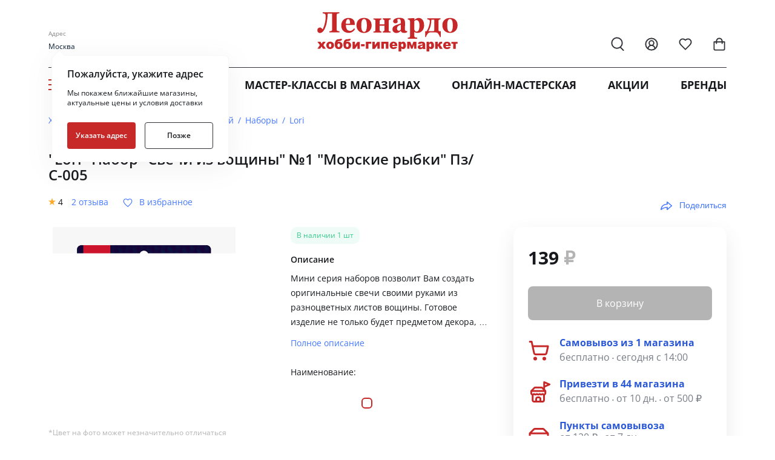

--- FILE ---
content_type: text/html; charset=utf-8
request_url: https://leonardo.ru/ishop/good_58093253892/
body_size: 56520
content:
<!DOCTYPE html>
<html lang="ru">
    <head><link rel="canonical" href="https://leonardo.ru/ishop/good_58093253892/" />
        <meta charset="UTF-8">
        <meta http-equiv="X-UA-Compatible" content="IE=edge">
        <meta name="viewport" content="width=device-width">

        <meta name="description" content="&quot;Lori&quot; Набор &quot;Свечи из вощины&quot; №1 &quot;Морские рыбки&quot; Пз/С-005 в интернет-магазине Леонардо - спешите купить по низкой цене 139,00 &#8381; &#10004;Характеристики &#10004;Фото &#10004;Отзывы покупателей. Доставка и самовывоз по всей России &#9742; 8(800)700-51-27">
        <meta name="keywords" content="&quot;Lori&quot; Набор &quot;Свечи из вощины&quot; №1 &quot;Морские рыбки&quot; Пз/С-005">
        <meta name="author" content="">
        <meta name = "format-detection" content = "telephone=no">
        <meta property="og:title" content="&quot;Lori&quot; Набор &quot;Свечи из вощины&quot; №1 &quot;Морские рыбки&quot; Пз/С-005 купить за 139,00 &#8381; в интернет-магазине Леонардо" />
        <meta property="og:description" content="&quot;Lori&quot; Набор &quot;Свечи из вощины&quot; №1 &quot;Морские рыбки&quot; Пз/С-005 в интернет-магазине Леонардо - спешите купить по низкой цене 139,00 &#8381; &#10004;Характеристики &#10004;Фото &#10004;Отзывы покупателей. Доставка и самовывоз по всей России &#9742; 8(800)700-51-27" />
        <meta property="og:type" content="website" />
        <meta property="og:image" content="https://images.firma-gamma.ru/images/a/0/d58093253892l.jpg" /><link rel="preload" as="image" href="https://images.firma-gamma.ru/images/a/0/d58093253892l.jpg" ><meta property="og:url" content="https://leonardo.ru/ishop/good_58093253892/" />

    <link rel="icon" href="/favicon.ico" sizes="120x120">
    <link rel="icon" href="/favicon16.ico" sizes="16x16">
    <link rel="icon" href="/favicon32.ico" sizes="32x32">
    <link rel="icon" href="/favicon.svg" type="image/svg+xml">

        <title>&quot;Lori&quot; Набор &quot;Свечи из вощины&quot; №1 &quot;Морские рыбки&quot; Пз/С-005 купить за 139,00 &#8381; в интернет-магазине Леонардо</title>

        
        <!-- Bootstrap core CSS -->
        <!--<link href="https://static.leonardo.ru/css/lib/bootstrap.min.css?v=2" type="text/css" rel="stylesheet">-->
        <link rel="preload" href="/upload/fonts/OpenSans-Bold.woff2" as="font" type="font/woff2" crossorigin="anonymous" />
        <link rel="preload" href="/upload/fonts/OpenSans-Regular.woff2" as="font" type="font/woff2" crossorigin="anonymous" />
        <link rel="preload" href="/upload/fonts/OpenSans-SemiBold.woff2" as="font" type="font/woff2" crossorigin="anonymous" />
            <style>
            @font-face {font-family: "Open Sans";font-style: normal;font-weight: 400;font-display: swap;src: url(/upload/fonts/OpenSans-Regular.woff2) format("woff2");}@font-face {font-family: "Open Sans";font-style: normal;font-weight: 600;font-display: swap;src: url(/upload/fonts/OpenSans-SemiBold.woff2) format("woff2");}@font-face {font-family: "Open Sans";font-style: normal;font-weight: 700;font-display: swap;src: url(/upload/fonts/OpenSans-Bold.woff2) format("woff2");}
            .wishlist_active .heart-icon {fill: #e7544d;stroke: #e7544d;}
            .fs_24-20 {
                font-size: 24px;
            }
            @media(max-width: 991.5px) {
                .totabs-toshop {grid-column: 1/3;}
                .group .colors-grid:not(.inmodal) .color-item {margin-bottom:0}
                .group .colors-grid:not(.inmodal) {padding-bottom:3px}
                .group .delivery-table {margin-top:20px;}
                .fs_24-20 {
                    font-size: 20px;
                }
            }
            </style>
            <link rel="stylesheet" href="/src/redesign2025/lib/splide/splide-core.min.css"/>
            <!--<link href="/dist/css/redesign/normalize.css?v=3" type="text/css" rel="stylesheet" />-->
            <link rel="stylesheet" href="/css/lib/swiperslider.min.css"/>
            <!--<link href="/css/nouislider.min.css" type="text/css" rel="stylesheet" />-->
            <!--<link href="/css/simplebar.min.css" type="text/css" rel="stylesheet" media="print" onload="this.media='all';this.onload=null;"/>-->
            <!--<link href="/css/lib/video-js.min.css" type="text/css" rel="stylesheet" media="print" onload="this.media='all';this.onload=null;"/>--><link href="/src/redesign2025/css/all_old.min.css?v=696" type="text/css" rel="stylesheet" />
                    
        <!--<link href="https://static.leonardo.ru/dist/css/card-prod.min.css?v=63" type="text/css" rel="stylesheet" />-->
        
        <link href="/css/lib/baguetteBox.min.css?v=3" type="text/css" rel="stylesheet" media="print" onload="this.media='all';this.onload=null;">
<style>.tapbar:not(.tapbar-card){display:none}</style>
<link href="/src/ann/ishop/css.css?v=2" type="text/css" rel="stylesheet" />
        <!--<link href="/css/widgets/lytebox.css" rel="stylesheet" type="text/css">-->
        
        
            <script defer src="https://leonardo.ru/ajax/city_redesign.php?v=2"></script>
            <script defer src="/src/js/lib/slider.lazyload.min.js?v=5"></script>
            <script defer src="/src/redesign2025/lib/splide/splide.min.js"></script>
            <script defer src="/src/js/lib/custom.internal.min.js?v=25"></script>
            <script defer src="/src/js/lib/choices.babel.min.js?v=1"></script>
            <script defer src="/src/js/lib/js-cookie.min.js"></script><script defer src="/src/redesign2025/js/commons.min.js?v=102"></script>
                <script defer src="https://yastatic.net/share2/share.js"></script>
        
        <script>window.pagelang="ru"; window.needTranslate="";window.countrycode="RU";</script>

<script defer src="/ajax/langpack.php?lang=ru&cats="></script><script defer src="/src/redesign2025/js/leo-initiators/main-card.min.js?v=37"></script><script type="text/javascript">var main_domen='//leonardo.ru';</script><script defer type="text/javascript" src="/js/lang/RU/main.js?v=3"></script>
<script defer src="/src/js/lib/card/magnifier.js"></script>
<script defer src="/src/js/lib/baguetteBox.min.js?v=13"></script>
        <script>document.addEventListener('DOMContentLoaded', function() {
        var lazyLoadInstance = new LazyLoad({});
        });</script>
    </head>

    <body class="topper-style">

        
            
            <header class="header" id="header"><div class="header__main-container">
                        <div style="display:none;">
                        <svg xmlns="http://www.w3.org/2000/svg">
                        <symbol id="qr_code1" width="13" height="13" viewBox="0 0 13 13" fill="none">
                        <path d="M12.5033 9.16907H10.5028C10.1491 9.16907 9.80982 9.30959 9.55971 9.55971C9.30959 9.80982 9.16907 10.1491 9.16907 10.5028V12.5033M12.5033 12.5033V12.51M6.50167 3.16741V5.16796C6.50167 5.52168 6.36115 5.86091 6.11103 6.11103C5.86091 6.36115 5.52168 6.50167 5.16796 6.50167H3.16741M0.5 6.50167H0.506669M6.50167 0.5H6.50833M6.50167 9.16907V9.17574M9.16907 6.50167H9.83592M12.5033 6.50167V6.50833M6.50167 12.5033V11.8365M1.16685 0.5H3.16741C3.5357 0.5 3.83426 0.79856 3.83426 1.16685V3.16741C3.83426 3.5357 3.5357 3.83426 3.16741 3.83426H1.16685C0.79856 3.83426 0.5 3.5357 0.5 3.16741V1.16685C0.5 0.79856 0.79856 0.5 1.16685 0.5ZM9.83592 0.5H11.8365C12.2048 0.5 12.5033 0.79856 12.5033 1.16685V3.16741C12.5033 3.5357 12.2048 3.83426 11.8365 3.83426H9.83592C9.46763 3.83426 9.16907 3.5357 9.16907 3.16741V1.16685C9.16907 0.79856 9.46763 0.5 9.83592 0.5ZM1.16685 9.16907H3.16741C3.5357 9.16907 3.83426 9.46763 3.83426 9.83592V11.8365C3.83426 12.2048 3.5357 12.5033 3.16741 12.5033H1.16685C0.79856 12.5033 0.5 12.2048 0.5 11.8365V9.83592C0.5 9.46763 0.79856 9.16907 1.16685 9.16907Z" stroke="#9196A1" stroke-linecap="round" stroke-linejoin="round"/>
                        </symbol>
                        </svg>
                        <svg xmlns="http://www.w3.org/2000/svg">
                        <symbol id="qr_code" width="13" height="13" viewBox="0 0 13 13" fill="none">
                        <path d="M12.5033 9.16907H10.5028C10.1491 9.16907 9.80982 9.30959 9.55971 9.55971C9.30959 9.80982 9.16907 10.1491 9.16907 10.5028V12.5033M12.5033 12.5033V12.51M6.50167 3.16741V5.16796C6.50167 5.52168 6.36115 5.86091 6.11103 6.11103C5.86091 6.36115 5.52168 6.50167 5.16796 6.50167H3.16741M0.5 6.50167H0.506669M6.50167 0.5H6.50833M6.50167 9.16907V9.17574M9.16907 6.50167H9.83592M12.5033 6.50167V6.50833M6.50167 12.5033V11.8365M1.16685 0.5H3.16741C3.5357 0.5 3.83426 0.79856 3.83426 1.16685V3.16741C3.83426 3.5357 3.5357 3.83426 3.16741 3.83426H1.16685C0.79856 3.83426 0.5 3.5357 0.5 3.16741V1.16685C0.5 0.79856 0.79856 0.5 1.16685 0.5ZM9.83592 0.5H11.8365C12.2048 0.5 12.5033 0.79856 12.5033 1.16685V3.16741C12.5033 3.5357 12.2048 3.83426 11.8365 3.83426H9.83592C9.46763 3.83426 9.16907 3.5357 9.16907 3.16741V1.16685C9.16907 0.79856 9.46763 0.5 9.83592 0.5ZM1.16685 9.16907H3.16741C3.5357 9.16907 3.83426 9.46763 3.83426 9.83592V11.8365C3.83426 12.2048 3.5357 12.5033 3.16741 12.5033H1.16685C0.79856 12.5033 0.5 12.2048 0.5 11.8365V9.83592C0.5 9.46763 0.79856 9.16907 1.16685 9.16907Z" stroke="#ffffff" stroke-linecap="round" stroke-linejoin="round"/>
                        </symbol>
                        </svg>
                        <svg xmlns="http://www.w3.org/2000/svg">
                        <symbol id="ok" width="14" height="11" viewBox="0 0 14 11" fill="none">
                        <path d="M1 3.91176L4.13766 8.88645C4.4906 9.44604 5.27992 9.5148 5.72431 9.02466L13 1" stroke="#C8CBD0" stroke-width="2" stroke-linecap="round"/>
                        </symbol>
                        </svg>
                        <svg xmlns="http://www.w3.org/2000/svg">
                        <symbol id="turn_right" width="9" height="14" viewBox="0 0 9 14" fill="none">
                        <path d="M1 13L7 7L0.999999 1" stroke="#464A53" stroke-width="2" stroke-linecap="round"/>
                        </symbol>
                        </svg>
                        <svg xmlns="http://www.w3.org/2000/svg">
                        <symbol id="copy1" width="14" height="14" viewBox="0 0 14 14" fill="none">
                        <path d="M1.8 9.6C1.085 9.6 0.5 9.015 0.5 8.3V1.8C0.5 1.085 1.085 0.5 1.8 0.5H8.3C9.015 0.5 9.6 1.085 9.6 1.8M5.7 4.4H12.2C12.918 4.4 13.5 4.98203 13.5 5.7V12.2C13.5 12.918 12.918 13.5 12.2 13.5H5.7C4.98203 13.5 4.4 12.918 4.4 12.2V5.7C4.4 4.98203 4.98203 4.4 5.7 4.4Z" stroke="#9196A1" stroke-linecap="round" stroke-linejoin="round"/>
                        </symbol>
                        </svg>
                        <svg xmlns="http://www.w3.org/2000/svg">
                        <symbol id="copy" width="14" height="14" viewBox="0 0 14 14">
                            <path d="M1.8 9.6C1.085 9.6 0.5 9.015 0.5 8.3V1.8C0.5 1.085 1.085 0.5 1.8 0.5H8.3C9.015 0.5 9.6 1.085 9.6 1.8M5.7 4.4H12.2C12.918 4.4 13.5 4.98203 13.5 5.7V12.2C13.5 12.918 12.918 13.5 12.2 13.5H5.7C4.98203 13.5 4.4 12.918 4.4 12.2V5.7C4.4 4.98203 4.98203 4.4 5.7 4.4Z" stroke="white" stroke-linecap="round" stroke-linejoin="round"/>
                        </symbol>
                        </svg>
                        <svg xmlns="http://www.w3.org/2000/svg">
                        <symbol id="unblock_dk" width="20" height="23" viewBox="0 0 20 23" fill="none">
                        <path d="M5 10.4999V6.49991C4.99875 5.25996 5.45828 4.06378 6.28937 3.14358C7.12047 2.22338 8.26383 1.64481 9.4975 1.5202C10.7312 1.39558 11.9671 1.73381 12.9655 2.46922C13.9638 3.20463 14.6533 4.28476 14.9 5.49991M3 10.4999H17C18.1046 10.4999 19 11.3953 19 12.4999V19.4999C19 20.6045 18.1046 21.4999 17 21.4999H3C1.89543 21.4999 1 20.6045 1 19.4999V12.4999C1 11.3953 1.89543 10.4999 3 10.4999Z" stroke="#C62829" stroke-width="2" stroke-linecap="round" stroke-linejoin="round"/>
                        </symbol>
                        </svg>
                        <svg xmlns="http://www.w3.org/2000/svg">
                        <symbol id="block_dk" width="20" height="23" viewBox="0 0 20 23" fill="none">
                        <path d="M5 10.5V6.5C5 5.17392 5.52678 3.90215 6.46447 2.96447C7.40215 2.02678 8.67392 1.5 10 1.5C11.3261 1.5 12.5979 2.02678 13.5355 2.96447C14.4732 3.90215 15 5.17392 15 6.5V10.5M3 10.5H17C18.1046 10.5 19 11.3954 19 12.5V19.5C19 20.6046 18.1046 21.5 17 21.5H3C1.89543 21.5 1 20.6046 1 19.5V12.5C1 11.3954 1.89543 10.5 3 10.5Z" stroke="#C62829" stroke-width="2" stroke-linecap="round" stroke-linejoin="round"/>
                        </symbol>
                        </svg>
                        <svg xmlns="http://www.w3.org/2000/svg" xmlns:xlink="http://www.w3.org/1999/xlink">
                        <symbol id="profile-note-active" viewBox="0 0 18 18" fill="none">
                            <path d="M7.70045 15.75C7.83211 15.978 8.02146 16.1674 8.24949 16.299C8.47751 16.4306 8.73616 16.4999 8.99945 16.4999C9.26274 16.4999 9.5214 16.4306 9.74942 16.299C9.97744 16.1674 10.1668 15.978 10.2985 15.75M2.44595 11.4945C2.34798 11.6019 2.28332 11.7354 2.25984 11.8789C2.23637 12.0223 2.25509 12.1695 2.31373 12.3025C2.37237 12.4356 2.4684 12.5487 2.59014 12.6281C2.71188 12.7075 2.85409 12.7499 2.99945 12.75H14.9995C15.1448 12.7501 15.287 12.7079 15.4089 12.6286C15.5307 12.5493 15.6268 12.4363 15.6856 12.3034C15.7444 12.1705 15.7633 12.0233 15.74 11.8798C15.7167 11.7364 15.6523 11.6028 15.5545 11.4952C14.557 10.467 13.4995 9.37425 13.4995 6C13.4995 4.80653 13.0253 3.66193 12.1814 2.81802C11.3375 1.97411 10.1929 1.5 8.99945 1.5C7.80598 1.5 6.66139 1.97411 5.81747 2.81802C4.97356 3.66193 4.49945 4.80653 4.49945 6C4.49945 9.37425 3.4412 10.467 2.44595 11.4945Z"  stroke-linecap="round" stroke-linejoin="round"/>
                            <circle cx="14" cy="4" r="4" fill="#787D87"/>
                        </symbol>
                        </svg>
                        <svg xmlns="http://www.w3.org/2000/svg" xmlns:xlink="http://www.w3.org/1999/xlink">
                        <symbol id="dc-znatok-icon" viewBox="0 0 10 10" fill="none">
                            <mask id="mask0_7016_35340" style="mask-type:alpha" maskUnits="userSpaceOnUse" x="0" y="0" width="10" height="10">
                            <rect y="0.5" width="10" height="10" fill="#D9D9D9"/>
                            </mask>
                            <g mask="url(#mask0_7016_35340)">
                            </g>
                            <g clip-path="url(#clip0_7016_35340)">
                            <path d="M7.53872 2.1541V3.4618M8.19256 2.80795H6.88487M4.60197 2.42022C4.61598 2.34522 4.65577 2.27749 4.71446 2.22875C4.77315 2.18 4.84704 2.15332 4.92333 2.15332C4.99963 2.15332 5.07352 2.18 5.13221 2.22875C5.1909 2.27749 5.23069 2.34522 5.2447 2.42022L5.5883 4.23726C5.6127 4.36644 5.67548 4.48527 5.76844 4.57823C5.8614 4.67119 5.98023 4.73397 6.10941 4.75837L7.92645 5.10197C8.00144 5.11598 8.06918 5.15577 8.11792 5.21446C8.16667 5.27315 8.19335 5.34704 8.19335 5.42333C8.19335 5.49963 8.16667 5.57352 8.11792 5.63221C8.06918 5.6909 8.00144 5.73069 7.92645 5.7447L6.10941 6.0883C5.98023 6.1127 5.8614 6.17548 5.76844 6.26844C5.67548 6.3614 5.6127 6.48023 5.5883 6.60941L5.2447 8.42645C5.23069 8.50144 5.1909 8.56918 5.13221 8.61792C5.07352 8.66667 4.99963 8.69335 4.92333 8.69335C4.84704 8.69335 4.77315 8.66667 4.71446 8.61792C4.65577 8.56918 4.61598 8.50144 4.60197 8.42645L4.25837 6.60941C4.23397 6.48023 4.17119 6.3614 4.07823 6.26844C3.98527 6.17548 3.86644 6.1127 3.73726 6.0883L1.92022 5.7447C1.84522 5.73069 1.77749 5.6909 1.72875 5.63221C1.68 5.57352 1.65332 5.49963 1.65332 5.42333C1.65332 5.34704 1.68 5.27315 1.72875 5.21446C1.77749 5.15577 1.84522 5.11598 1.92022 5.10197L3.73726 4.75837C3.86644 4.73397 3.98527 4.67119 4.07823 4.57823C4.17119 4.48527 4.23397 4.36644 4.25837 4.23726L4.60197 2.42022ZM2.9618 8.03872C2.9618 8.39983 2.66906 8.69256 2.30795 8.69256C1.94684 8.69256 1.6541 8.39983 1.6541 8.03872C1.6541 7.67761 1.94684 7.38487 2.30795 7.38487C2.66906 7.38487 2.9618 7.67761 2.9618 8.03872Z" stroke="#C62829" stroke-width="0.692308" stroke-linecap="round" stroke-linejoin="round"/>
                            </g>
                            <defs>
                            <clipPath id="clip0_7016_35340">
                            <rect width="7.84615" height="7.84615" fill="white" transform="translate(1 1.5)"/>
                            </clipPath>
                            </defs>
                        </symbol>
                        <symbol id="dc-master-icon" viewBox="0 0 10 10" fill="none">
                            <g clip-path="url(#clip0_4634_52304)">
                            <path d="M3.33333 6.25H2.91667C2.47464 6.25 2.05072 6.42559 1.73816 6.73816C1.42559 7.05072 1.25 7.47464 1.25 7.91667V8.75M6.68792 5.25667C6.71545 5.17222 6.76924 5.09879 6.84144 5.04707C6.91365 4.99535 7.00049 4.96806 7.0893 4.96918C7.17811 4.97029 7.26424 4.99976 7.33512 5.05328C7.40601 5.10679 7.45794 5.18156 7.48333 5.26667L7.79042 5.87167C7.8203 5.93048 7.86372 5.98136 7.91711 6.02011C7.9705 6.05887 8.03232 6.08439 8.0975 6.09458L8.77833 6.20125C8.866 6.20159 8.95133 6.22958 9.02217 6.28123C9.09302 6.33288 9.14576 6.40556 9.1729 6.48892C9.20004 6.57228 9.2002 6.66208 9.17334 6.74554C9.14649 6.829 9.094 6.90186 9.02333 6.95375L8.535 7.44042C8.48825 7.48696 8.45321 7.54395 8.43279 7.60668C8.41236 7.66941 8.40712 7.7361 8.4175 7.80125L8.52542 8.47333C8.55511 8.55757 8.55694 8.64912 8.53065 8.73448C8.50436 8.81984 8.45134 8.89449 8.3794 8.94743C8.30746 9.00036 8.22042 9.02879 8.1311 9.0285C8.04179 9.02821 7.95493 8.99923 7.88333 8.94583L7.27292 8.63333C7.21411 8.6032 7.14899 8.58749 7.08292 8.58749C7.01684 8.58749 6.95172 8.6032 6.89292 8.63333L6.2825 8.94583C6.21091 8.99879 6.12424 9.02742 6.03519 9.02752C5.94614 9.02762 5.8594 8.99919 5.78769 8.94639C5.71598 8.8936 5.66307 8.81922 5.63671 8.73416C5.61036 8.6491 5.61195 8.55784 5.64125 8.47375L5.74875 7.80167C5.75913 7.73651 5.75389 7.66983 5.73346 7.6071C5.71304 7.54436 5.678 7.48738 5.63125 7.44083L5.14958 6.96042C5.07652 6.9098 5.02156 6.83715 4.99273 6.75308C4.9639 6.669 4.96271 6.57791 4.98933 6.49311C5.01595 6.40831 5.06899 6.33425 5.1407 6.28174C5.21241 6.22923 5.29904 6.20103 5.38792 6.20125L6.06833 6.09458C6.13351 6.08439 6.19534 6.05887 6.24872 6.02011C6.30211 5.98136 6.34553 5.93048 6.37542 5.87167L6.68792 5.25667ZM5.83333 2.91667C5.83333 3.83714 5.08714 4.58333 4.16667 4.58333C3.24619 4.58333 2.5 3.83714 2.5 2.91667C2.5 1.99619 3.24619 1.25 4.16667 1.25C5.08714 1.25 5.83333 1.99619 5.83333 2.91667Z" stroke="#C62829" stroke-width="0.833333" stroke-linecap="round" stroke-linejoin="round"/>
                            </g>
                            <defs>
                            <clipPath id="clip0_4634_52304">
                            <rect width="10" height="10" fill="white"/>
                            </clipPath>
                            </defs>
                        </symbol>
                        <symbol id="dc-expert-icon" viewBox="0 0 10 10" fill="none">
                            <g clip-path="url(#clip0_4634_52306)">
                            <path d="M5.50033 6.24978L4.25033 4.99978M5.50033 6.24978C6.08234 6.02842 6.64069 5.74925 7.16699 5.41644M5.50033 6.24978V8.33311C5.50033 8.33311 6.76283 8.10394 7.16699 7.49978C7.61699 6.82478 7.16699 5.41644 7.16699 5.41644M4.25033 4.99978C4.47205 4.42454 4.75124 3.87314 5.08366 3.35394C5.56915 2.57769 6.24517 1.93855 7.04741 1.49732C7.84965 1.05608 8.75144 0.827432 9.66699 0.833111C9.66699 1.96644 9.34199 3.95811 7.16699 5.41644M4.25033 4.99978H2.16699C2.16699 4.99978 2.39616 3.73728 3.00033 3.33311C3.67533 2.88311 5.08366 3.33311 5.08366 3.33311M2.37533 6.87478C1.75033 7.39978 1.54199 8.95811 1.54199 8.95811C1.54199 8.95811 3.10033 8.74978 3.62533 8.12478C3.92116 7.77478 3.91699 7.23728 3.58783 6.91228C3.42587 6.7577 3.21253 6.66838 2.98875 6.66146C2.76498 6.65453 2.54652 6.7305 2.37533 6.87478Z" stroke="#C62829" stroke-width="0.833333" stroke-linecap="round" stroke-linejoin="round"/>
                            </g>
                            <defs>
                            <clipPath id="clip0_4634_52306">
                            <rect width="10" height="10" fill="white" transform="translate(0.5)"/>
                            </clipPath>
                            </defs>
                        </symbol>
                        <symbol id="dc-researcher-icon" viewBox="0 0 10 10" fill="none">
                            <mask id="mask0_7016_35340" style="mask-type:alpha" maskUnits="userSpaceOnUse" x="0" y="0" width="10" height="10">
                            <rect y="0.5" width="10" height="10" fill="#D9D9D9"/>
                            </mask>
                             <g mask="url(#mask0_7016_35340)">
                            <path d="M4.1132 5.67094L1.27217 6.26944C1.1619 6.29308 1.04663 6.27289 0.951309 6.21324C0.855988 6.15358 0.788272 6.05926 0.76281 5.95067L0.515943 4.97436C0.48692 4.85672 0.503401 4.73263 0.56216 4.62637C0.620919 4.52012 0.717721 4.43936 0.833605 4.39992L7.04158 2.38373M5.7199 5.33218L7.71138 4.9126M6.8416 9.53395L5.41419 6.714M2.3171 3.91812L2.82922 5.94158M3.16389 9.53395L4.5913 6.714M7.06456 2.69524C7.00547 2.4616 7.04273 2.21434 7.16817 2.00783C7.2936 1.80133 7.49693 1.65249 7.73345 1.59405L8.23453 1.47053C8.35274 1.44141 8.47781 1.45982 8.58228 1.52172C8.68675 1.58362 8.76207 1.68394 8.79171 1.80066L9.48817 4.5525C9.5178 4.66932 9.49923 4.79298 9.43655 4.89628C9.37388 4.99958 9.27223 5.07405 9.15396 5.10332L8.65287 5.22683C8.41634 5.28521 8.16603 5.2484 7.95697 5.12449C7.74791 5.00059 7.59723 4.79974 7.53807 4.56612L7.06456 2.69524ZM5.92218 5.90117C5.92218 6.40275 5.51053 6.80937 5.00275 6.80937C4.49496 6.80937 4.08332 6.40275 4.08332 5.90117C4.08332 5.39959 4.49496 4.99297 5.00275 4.99297C5.51053 4.99297 5.92218 5.39959 5.92218 5.90117Z" stroke="#C62829" stroke-width="0.692308" stroke-linecap="round" stroke-linejoin="round"/>
                            </g>
                        </symbol>
                        <symbol id="icon_wishlist" viewBox="0 0 24 25" fill="none">
                            <path
                                d="M19 14.5C20.49 13.04 22 11.29 22 9C22 7.54131 21.4205 6.14236 20.3891 5.11091C19.3576 4.07946 17.9587 3.5 16.5 3.5C14.74 3.5 13.5 4 12 5.5C10.5 4 9.26 3.5 7.5 3.5C6.04131 3.5 4.64236 4.07946 3.61091 5.11091C2.57946 6.14236 2 7.54131 2 9C2 11.3 3.5 13.05 5 14.5L12 21.5L19 14.5Z"
                                stroke="var(--default-icon-color)" stroke-width="2" stroke-linecap="round"
                                stroke-linejoin="round" />
                        </symbol>
                        <symbol id="icon_profile" viewBox="0 0 24 25" fill="none" xmlns="http://www.w3.org/2000/svg">
                            <path
                                d="M18 20.5C18 18.9087 17.3679 17.3826 16.2426 16.2574C15.1174 15.1321 13.5913 14.5 12 14.5M12 14.5C10.4087 14.5 8.88258 15.1321 7.75736 16.2574C6.63214 17.3826 6 18.9087 6 20.5M12 14.5C14.2091 14.5 16 12.7091 16 10.5C16 8.29086 14.2091 6.5 12 6.5C9.79086 6.5 8 8.29086 8 10.5C8 12.7091 9.79086 14.5 12 14.5ZM22 12.5C22 18.0228 17.5228 22.5 12 22.5C6.47715 22.5 2 18.0228 2 12.5C2 6.97715 6.47715 2.5 12 2.5C17.5228 2.5 22 6.97715 22 12.5Z"
                                stroke="var(--default-icon-color)" stroke-width="2" stroke-linecap="round"
                                stroke-linejoin="round" />
                        </symbol>
                        <symbol id="icon_cart" viewBox="0 0 24 25" fill="none" xmlns="http://www.w3.org/2000/svg">
                            <path
                                d="M3 8.58696V7.58696C2.44772 7.58696 2 8.03468 2 8.58696H3ZM3 20.7609H2H3ZM21 8.58696H22C22 8.03468 21.5523 7.58696 21 7.58696V8.58696ZM6.21584 11.3766C6.31579 11.9198 6.83715 12.2791 7.38031 12.1791C7.92347 12.0792 8.28277 11.5578 8.18281 11.0147L6.21584 11.3766ZM15.8172 11.0147C15.7172 11.5578 16.0765 12.0792 16.6197 12.1791C17.1628 12.2791 17.6842 11.9198 17.7841 11.3767L15.8172 11.0147ZM3 8.58696H2V20.7609H3H4V8.58696H3ZM3 20.7609H2C2 21.536 2.35529 22.2458 2.92961 22.7452L3.58579 21.9906L4.24197 21.236C4.06613 21.0831 4 20.9082 4 20.7609H3ZM3.58579 21.9906L2.92961 22.7452C3.4995 23.2408 4.24599 23.5 5 23.5V22.5V21.5C4.69315 21.5 4.42221 21.3928 4.24197 21.236L3.58579 21.9906ZM5 22.5V23.5H19V22.5V21.5H5V22.5ZM19 22.5V23.5C19.754 23.5 20.5005 23.2408 21.0704 22.7452L20.4142 21.9906L19.758 21.236C19.5778 21.3928 19.3069 21.5 19 21.5V22.5ZM20.4142 21.9906L21.0704 22.7452C21.6447 22.2458 22 21.536 22 20.7609H21H20C20 20.9082 19.9339 21.0831 19.758 21.236L20.4142 21.9906ZM21 20.7609H22V8.58696H21H20V20.7609H21ZM3 8.58696V9.58696H21V8.58696V7.58696H3V8.58696ZM7.19932 11.1957L8.18281 11.0147C7.93391 9.66217 7.87422 7.67811 8.4244 6.08783C8.69477 5.30635 9.09461 4.67019 9.64146 4.23021C10.1758 3.80029 10.9211 3.5 12 3.5V2.5V1.5C10.5185 1.5 9.31693 1.92435 8.38772 2.67196C7.47102 3.40952 6.89071 4.4038 6.53432 5.43392C5.831 7.46683 5.93132 9.8306 6.21584 11.3766L7.19932 11.1957ZM12 2.5V3.5C13.0789 3.5 13.8242 3.80029 14.3586 4.23021C14.9054 4.67019 15.3053 5.30634 15.5756 6.08782C16.1258 7.6781 16.0661 9.66216 15.8172 11.0147L16.8007 11.1957L17.7841 11.3767C18.0687 9.83061 18.169 7.46684 17.4657 5.43392C17.1093 4.40381 16.529 3.40953 15.6123 2.67196C14.6831 1.92435 13.4815 1.5 12 1.5V2.5Z"
                                fill="var(--default-icon-color)" />
                        </symbol>
                        <symbol id="icon_search" viewBox="0 0 24 25" fill="none" xmlns="http://www.w3.org/2000/svg">
                            <circle cx="11" cy="10.5" r="9" stroke="var(--default-icon-color)" stroke-width="2" />
                            <path d="M17 18L22 23" stroke="var(--default-icon-color)" stroke-width="2" stroke-linecap="round" />
                        </symbol>
                        <symbol id="icon_tohome" viewBox="0 0 24 24" fill="none" xmlns="http://www.w3.org/2000/svg">
                            <path
                                d="M4 10.4142V20C4 20.5523 4.44772 21 5 21H8.5C9.05228 21 9.5 20.5523 9.5 20V16C9.5 15.4477 9.94772 15 10.5 15H13.5C14.0523 15 14.5 15.4477 14.5 16V20C14.5 20.5523 14.9477 21 15.5 21H19C19.5523 21 20 20.5523 20 20V10.4142C20 10.149 19.8946 9.89464 19.7071 9.70711L12.7071 2.70711C12.3166 2.31658 11.6834 2.31658 11.2929 2.70711L4.29289 9.70711C4.10536 9.89464 4 10.149 4 10.4142Z"
                                stroke="var(--default-icon-color)" stroke-width="2" stroke-linecap="round" />
                        </symbol>
                        <symbol id="icon_chat" viewBox="0 0 24 24" fill="none" xmlns="http://www.w3.org/2000/svg">
                            <path
                                d="M7.9 19.0079C9.80858 19.9869 12.0041 20.2521 14.0909 19.7556C16.1777 19.2592 18.0186 18.0337 19.2818 16.3C20.545 14.5664 21.1474 12.4386 20.9806 10.3C20.8137 8.16147 19.8886 6.15283 18.3718 4.63605C16.855 3.11928 14.8464 2.19411 12.7078 2.02728C10.5693 1.86044 8.44147 2.46291 6.70782 3.72611C4.97417 4.98931 3.74869 6.83017 3.25222 8.91697C2.75575 11.0038 3.02094 13.1993 4 15.1079L2 21.0079L7.9 19.0079Z"
                                stroke="var(--default-icon-color)" stroke-width="2" stroke-linecap="round"
                                stroke-linejoin="round" />
                        </symbol>
                        <symbol id="icon_arrow_control" viewBox="0 0 15 10" fill="none" xmlns="http://www.w3.org/2000/svg">
                            <path d="M4 2L1 5L4 8V5V2Z" fill="var(--default-icon-color)" />
                            <path d="M15 5H4M1 5L4 2V5M1 5L4 8V5M1 5H4" stroke="var(--default-icon-color)" />
                        </symbol>
                        <symbol id="icon_arrow_go" viewBox="0 0 23 16">
                            <path d="M1.5 8H21M21 8L14 1M21 8L14 15" stroke-width="2" stroke-linecap="round"/>
                        </symbol>
            <symbol id="cross-min" viewBox="0 0 32 32">
                <path fill-rule="evenodd" clip-rule="evenodd" d="M3.022 3.022a1.212 1.212 0 0 1 1.714 0L16 14.286 27.264 3.022a1.212 1.212 0 0 1 1.714 1.714L17.714 16l11.264 11.264a1.212 1.212 0 1 1-1.714 1.714L16 17.714 4.736 28.978a1.212 1.212 0 1 1-1.714-1.714L14.286 16 3.022 4.736a1.212 1.212 0 0 1 0-1.714z">
                </path>
        </symbol>

                            <symbol id="burgerIconRect1" viewBox="0 0 40 40">
                            <rect x="0.5" y="0.5" width="39" height="39" rx="7.5" fill="white"/>
                            </symbol>
                            <symbol id="burgerIconPathes" viewBox="0 0 40 40">
                                <path d="M12 15C12 14.4477 12.4477 14 13 14H27C27.5523 14 28 14.4477 28 15C28 15.5523 27.5523 16 27 16H13C12.4477 16 12 15.5523 12 15Z"/>
                                <path d="M12 20C12 19.4477 12.4477 19 13 19H27C27.5523 19 28 19.4477 28 20C28 20.5523 27.5523 21 27 21H13C12.4477 21 12 20.5523 12 20Z"/>
                                <path d="M12 25C12 24.4477 12.4477 24 13 24H27C27.5523 24 28 24.4477 28 25C28 25.5523 27.5523 26 27 26H13C12.4477 26 12 25.5523 12 25Z"/>
                            </symbol>
                            <symbol id="burgerIconPathes2" viewBox="0 0 40 40">
                            <path xmlns="http://www.w3.org/2000/svg" d="M13 13L27 27M27 13L13 27" stroke-width="2" stroke-linecap="round"/>
                            </symbol>
                            <symbol id="burgerIconRect2" viewBox="0 0 40 40">
                                <rect x="0.5" y="0.5" width="39" height="39" rx="7.5" fill="none"/>
                            </symbol>
                            <symbol id="i_icon" viewBox="0 0 2 8">
                                <path d="M1.944 2.71652L0.111964 2.96899L0.0463626 3.30328L0.406369 3.37629C0.641574 3.43787 0.687975 3.53112 0.636774 3.78887L0.0463626 6.83967C-0.10884 7.62877 0.130364 8 0.692775 8C1.12878 8 1.63519 7.77832 1.8648 7.47394L1.9352 7.10798C1.7752 7.26281 1.54159 7.32439 1.38639 7.32439C1.16638 7.32439 1.08638 7.15461 1.14318 6.85551L1.944 2.71652ZM2 0.879701C2 1.11301 1.91571 1.33677 1.76568 1.50174C1.61565 1.66672 1.41216 1.7594 1.19998 1.7594C0.987807 1.7594 0.784321 1.66672 0.634289 1.50174C0.484257 1.33677 0.399969 1.11301 0.399969 0.879701C0.399969 0.64639 0.484257 0.422634 0.634289 0.257658C0.784321 0.0926825 0.987807 0 1.19998 0C1.41216 0 1.61565 0.0926825 1.76568 0.257658C1.91571 0.422634 2 0.64639 2 0.879701Z"/>
                        </symbol>
                                <symbol id="searchIcon" viewBox="0 0 18 19">
                                <circle cx="7" cy="7" r="6.5" stroke="#6A6A6A">
                                </circle>
                                <path d="M11 12L16 17" stroke="#6A6A6A" stroke-linecap="round">
                                </path>
                        </symbol>
                        <symbol id="cart_icon" viewBox="0 0 24 22">
                                <path d="M9.19042 21C9.7164 21 10.1428 20.5736 10.1428 20.0476C10.1428 19.5216 9.7164 19.0952 9.19042 19.0952C8.66443 19.0952 8.23804 19.5216 8.23804 20.0476C8.23804 20.5736 8.66443 21 9.19042 21Z"
                                stroke-linecap="round" stroke-linejoin="round">
                                </path>
                                <path d="M19.6666 21C20.1926 21 20.619 20.5736 20.619 20.0476C20.619 19.5216 20.1926 19.0952 19.6666 19.0952C19.1406 19.0952 18.7142 19.5216 18.7142 20.0476C18.7142 20.5736 19.1406 21 19.6666 21Z"
                                stroke-linecap="round" stroke-linejoin="round">
                                </path>
                                <path d="M1.57141 1H5.38094L7.93332 13.7524C8.02041 14.1909 8.25894 14.5847 8.60717 14.8651C8.9554 15.1454 9.39113 15.2943 9.83808 15.2857H19.0952C19.5422 15.2943 19.9779 15.1454 20.3261 14.8651C20.6744 14.5847 20.9129 14.1909 21 13.7524L22.5238 5.76191H6.33332"
                                stroke-width="1.5" stroke-linecap="round" stroke-linejoin="round">
                                </path>
                        </symbol>
                        <symbol id="profile_icon" viewBox="0 0 20 20">
                                <path xmlns="http://www.w3.org/2000/svg" d="M14.2 8.1999C14.2 7.88164 14.0736 7.57642 13.8485 7.35137C13.6235 7.12633 13.3183 6.9999 13 6.9999C12.6817 6.9999 12.3765 7.12633 12.1515 7.35137C11.9264 7.57642 11.8 7.88164 11.8 8.1999C11.8 8.51816 11.9264 8.82339 12.1515 9.04843C12.3765 9.27347 12.6817 9.3999 13 9.3999C13.3183 9.3999 13.6235 9.27347 13.8485 9.04843C14.0736 8.82339 14.2 8.51816 14.2 8.1999ZM8.19999 8.1999C8.19999 7.88164 8.07357 7.57642 7.84852 7.35137C7.62348 7.12633 7.31825 6.9999 6.99999 6.9999C6.68173 6.9999 6.37651 7.12633 6.15147 7.35137C5.92642 7.57642 5.79999 7.88164 5.79999 8.1999C5.79999 8.51816 5.92642 8.82339 6.15147 9.04843C6.37651 9.27347 6.68173 9.3999 6.99999 9.3999C7.31825 9.3999 7.62348 9.27347 7.84852 9.04843C8.07357 8.82339 8.19999 8.51816 8.19999 8.1999ZM8.16879 13.6635C8.09828 13.6275 8.02133 13.6058 7.94238 13.5996C7.86344 13.5935 7.78406 13.603 7.70882 13.6277C7.63358 13.6524 7.56397 13.6917 7.504 13.7434C7.44404 13.7951 7.3949 13.8582 7.35942 13.929C7.32395 13.9998 7.30283 14.0769 7.2973 14.1559C7.29177 14.2349 7.30193 14.3142 7.3272 14.3893C7.35246 14.4643 7.39233 14.5336 7.4445 14.5932C7.49668 14.6527 7.56013 14.7014 7.63119 14.7363C8.33199 15.0867 9.17799 15.2499 9.99999 15.2499C10.822 15.2499 11.668 15.0867 12.3688 14.7363C12.4399 14.7014 12.5033 14.6527 12.5555 14.5932C12.6077 14.5336 12.6475 14.4643 12.6728 14.3893C12.6981 14.3142 12.7082 14.2349 12.7027 14.1559C12.6972 14.0769 12.676 13.9998 12.6406 13.929C12.6051 13.8582 12.556 13.7951 12.496 13.7434C12.436 13.6917 12.3664 13.6524 12.2912 13.6277C12.2159 13.603 12.1365 13.5935 12.0576 13.5996C11.9787 13.6058 11.9017 13.6275 11.8312 13.6635C11.332 13.9131 10.678 14.0499 9.99999 14.0499C9.32199 14.0499 8.66799 13.9131 8.16879 13.6635ZM19.6 9.9999C19.6 7.45382 18.5886 5.01203 16.7882 3.21168C14.9879 1.41133 12.5461 0.399902 9.99999 0.399902C7.45392 0.399902 5.01212 1.41133 3.21177 3.21168C1.41142 5.01203 0.399994 7.45382 0.399994 9.9999C0.399994 12.546 1.41142 14.9878 3.21177 16.7881C5.01212 18.5885 7.45392 19.5999 9.99999 19.5999C12.5461 19.5999 14.9879 18.5885 16.7882 16.7881C18.5886 14.9878 19.6 12.546 19.6 9.9999ZM1.59999 9.9999C1.59999 8.8968 1.81727 7.8045 2.23941 6.78536C2.66155 5.76623 3.28028 4.84022 4.0603 4.0602C4.84031 3.28019 5.76632 2.66145 6.78545 2.23931C7.80459 1.81717 8.89689 1.5999 9.99999 1.5999C11.1031 1.5999 12.1954 1.81717 13.2145 2.23931C14.2337 2.66145 15.1597 3.28019 15.9397 4.0602C16.7197 4.84022 17.3384 5.76623 17.7606 6.78536C18.1827 7.8045 18.4 8.8968 18.4 9.9999C18.4 12.2277 17.515 14.3643 15.9397 15.9396C14.3644 17.5149 12.2278 18.3999 9.99999 18.3999C7.77217 18.3999 5.6356 17.5149 4.0603 15.9396C2.48499 14.3643 1.59999 12.2277 1.59999 9.9999Z">
                                </path>
                        </symbol>
                        <symbol id="wishlist_icon" viewBox="0 0 22 21">
                                <path d="M21 7.08C21 13.7933 14.6585 18.2267 11.7317 19.62C11.4878 19.7467 11.122 19.8733 11 20C10.7561 19.8733 10.5122 19.7467 10.2683 19.62C7.34146 18.2267 1 13.7933 1 7.08C1 3.66 3.43902 1 6.36585 1C8.31707 1 10.0244 2.14 11 4.04C11.9756 2.26667 13.6829 1 15.6341 1C18.561 1 21 3.78667 21 7.08Z"
                                stroke-width="1.5" stroke-miterlimit="10" stroke-linecap="round" stroke-linejoin="round">
                                </path>
                        </symbol>
                        <symbol id="icon_social_fb" viewBox="0 0 44 44" fill="none">
                        <rect width="44" height="44" rx="22" fill="black"/>
                        <path d="M19.6548 34.2659V22.5548H16.9229V18.3382H19.6548V14.7367C19.6548 11.9066 21.2686 9.30762 24.9871 9.30762C26.4927 9.30762 27.606 9.47122 27.606 9.47122L27.5183 13.4088C27.5183 13.4088 26.3829 13.3963 25.1439 13.3963C23.803 13.3963 23.5881 14.0967 23.5881 15.2593V18.3382H27.6249L27.4492 22.5548H23.5881V34.2659H19.6548Z" fill="white"/>
                        </symbol>
                        <symbol id="icon_social_inst" viewBox="0 0 44 44" fill="none">
                        <rect width="44" height="44" rx="22" fill="#000"/><path d="M21.997 18.05a3.959 3.959 0 0 0-3.95 3.95 3.959 3.959 0 0 0 3.95 3.95 3.959 3.959 0 0 0 3.95-3.95 3.959 3.959 0 0 0-3.95-3.95zM33.845 22c0-1.636.015-3.257-.077-4.89-.092-1.896-.524-3.58-1.911-4.966-1.39-1.39-3.07-1.82-4.967-1.912-1.636-.092-3.257-.077-4.89-.077-1.636 0-3.257-.015-4.89.077-1.896.092-3.58.525-4.966 1.912-1.39 1.39-1.82 3.07-1.912 4.966-.092 1.636-.077 3.257-.077 4.89 0 1.633-.015 3.257.077 4.89.092 1.897.525 3.58 1.912 4.967 1.39 1.39 3.07 1.82 4.966 1.911 1.636.092 3.257.078 4.89.078 1.636 0 3.257.014 4.89-.078 1.897-.091 3.58-.524 4.967-1.911 1.39-1.39 1.82-3.07 1.911-4.967.095-1.633.077-3.254.077-4.89zm-11.848 6.078A6.07 6.07 0 0 1 15.92 22a6.07 6.07 0 0 1 6.078-6.078A6.07 6.07 0 0 1 28.075 22a6.07 6.07 0 0 1-6.078 6.078zm6.327-10.985c-.785 0-1.42-.635-1.42-1.42 0-.785.635-1.42 1.42-1.42a1.418 1.418 0 0 1 1.005 2.424 1.419 1.419 0 0 1-1.005.416z" fill="#fff"/>
                        </symbol>
                        <symbol id="icon_social_dzen" viewBox="0 0 44 44" fill="none">
                    <rect width="44" height="44" rx="22" fill="black"/>
                    <path d="M22.5161 37.5005L22.5 38H22C21.7849 31.3309 21.6773 27.9963 19.8679 25.6812C19.4166 25.1037 18.8963 24.5834 18.3188 24.1321C16.0037 22.3227 12.6691 22.2151 6 22V21.5L6.49947 21.4839C12.698 21.2839 15.7973 21.184 18.0136 19.6024C18.8216 19.0258 19.5287 18.3195 20.1061 17.5121C21.6901 15.2975 21.7934 12.1983 22 6H22.5C22.7069 12.2077 22.8104 15.3116 24.3995 17.5287C24.9723 18.3278 25.6722 19.0277 26.4713 19.6005C28.6884 21.1896 31.7923 21.2931 38 21.5V22C31.8017 22.2066 28.7025 22.3099 26.4879 23.8939C25.6805 24.4713 24.9742 25.1784 24.3976 25.9864C22.816 28.2027 22.7161 31.302 22.5161 37.5005V37.5005Z" fill="white"/>
                  </symbol>
                  <symbol id="icon_social_youtube" viewBox="0 0 44 44" fill="none">
                    <rect width="44" height="44" rx="22" fill="black"/>
                    <path d="M35.1901 15.4041C35.0335 14.8231 34.7274 14.2931 34.3024 13.8671C33.8773 13.4411 33.3481 13.1338 32.7673 12.9759C30.6141 12.3846 21.9997 12.375 21.9997 12.375C21.9997 12.375 13.3867 12.3654 11.2321 12.9305C10.6517 13.0957 10.1236 13.4073 9.69837 13.8354C9.27315 14.2636 8.96511 14.7938 8.80385 15.3753C8.23597 17.5285 8.23047 21.9945 8.23047 21.9945C8.23047 21.9945 8.22497 26.4825 8.78872 28.6138C9.10497 29.7921 10.0331 30.723 11.2128 31.0406C13.3881 31.6319 21.9791 31.6415 21.9791 31.6415C21.9791 31.6415 30.5935 31.6511 32.7467 31.0874C33.3277 30.9297 33.8574 30.6232 34.2835 30.198C34.7096 29.7729 35.0174 29.2438 35.1763 28.6633C35.7456 26.5114 35.7497 22.0468 35.7497 22.0468C35.7497 22.0468 35.7772 17.5574 35.1901 15.4041ZM19.2442 26.1319L19.2511 17.8819L26.4107 22.0138L19.2442 26.1319Z" fill="white"/>
                  </symbol>
                  <symbol id="icon_social_ok" viewBox="0 0 44 44" fill="none">
                    <rect width="44" height="44" rx="22" fill="black"/>
                    <path d="M21.6747 8.25C17.7806 8.25 14.6128 11.3064 14.6128 15.0637C14.6128 18.8207 17.7806 21.8757 21.6747 21.8757C25.5687 21.8757 28.7349 18.8207 28.7349 15.0637C28.7349 11.3064 25.5687 8.25 21.6747 8.25ZM21.6747 12.2422C23.2864 12.2422 24.5969 13.5085 24.5969 15.0637C24.5969 16.6182 23.2864 17.8835 21.6747 17.8835C20.0627 17.8835 18.7508 16.6182 18.7508 15.0637C18.7508 13.5085 20.0627 12.2422 21.6747 12.2422ZM15.8525 22.1075C15.1539 22.097 14.4668 22.4294 14.0682 23.0422C13.4592 23.9759 13.7509 25.208 14.7163 25.7953C15.9932 26.5683 17.3789 27.1168 18.8158 27.4329L14.8694 31.2427C14.0615 32.0227 14.0621 33.2859 14.8702 34.0659C15.2752 34.4552 15.8035 34.65 16.333 34.65C16.8621 34.65 17.3921 34.4549 17.7959 34.0651L21.6731 30.3221L25.5537 34.0651C26.3609 34.8448 27.6698 34.8448 28.4784 34.0651C29.2867 33.2856 29.2867 32.0211 28.4784 31.2428L24.5303 27.4337C25.9676 27.1176 27.3537 26.5689 28.6298 25.7953C29.597 25.208 29.8893 23.9746 29.2804 23.0423C28.6708 22.1084 27.3945 21.827 26.4265 22.4153C23.5355 24.17 19.8105 24.1689 16.9204 22.4153C16.5877 22.2131 16.2185 22.113 15.8525 22.1075V22.1075Z" fill="white"/>
                  </symbol>
                  <symbol id="icon_social_vk" viewBox="0 0 44 44" fill="none">
                    <rect width="44" height="44" rx="22" fill="black"/>
                    <path fill-rule="evenodd" clip-rule="evenodd" d="M32.8756 16.7933C33.046 16.2441 32.8756 15.8398 32.0594 15.8398H29.3645C28.6787 15.8398 28.3625 16.1888 28.191 16.574C28.191 16.574 26.8205 19.7883 24.8791 21.8761C24.2508 22.4816 23.9654 22.6737 23.6225 22.6737C23.451 22.6737 23.1933 22.4816 23.1933 21.9315V16.7933C23.1933 16.1335 23.0044 15.8398 22.4336 15.8398H18.1956C17.7675 15.8398 17.5098 16.1456 17.5098 16.4362C17.5098 17.0608 18.481 17.2056 18.5806 18.9636V22.7833C18.5806 23.6211 18.4235 23.7729 18.0806 23.7729C17.1669 23.7729 14.9442 20.5436 13.625 16.8486C13.3694 16.1295 13.1106 15.8398 12.4218 15.8398H9.72476C8.95478 15.8398 8.80078 16.1888 8.80078 16.574C8.80078 17.2599 9.7145 20.6673 13.0562 25.1739C15.284 28.2514 18.4204 29.9198 21.2776 29.9198C22.9911 29.9198 23.2026 29.5497 23.2026 28.9111V26.5849C23.2026 25.8437 23.3648 25.6958 23.9079 25.6958C24.3083 25.6958 24.993 25.8889 26.5925 27.3724C28.42 29.1314 28.7208 29.9198 29.7495 29.9198H32.4444C33.2144 29.9198 33.6004 29.5497 33.3787 28.8176C33.1343 28.0894 32.2617 27.0324 31.1047 25.7783C30.4763 25.0643 29.5339 24.2949 29.2474 23.9097C28.8481 23.4159 28.962 23.1956 29.2474 22.7561C29.2474 22.7561 32.5327 18.3048 32.8746 16.7933H32.8756Z" fill="white"/>
                  </symbol>
                  <symbol id="icon_social_tiktok" viewBox="0 0 44 44" fill="none">
                    <rect width="44" height="44" rx="22" fill="black"/>
                    <path d="M22.6253 8.2732C24.1788 8.25 25.7234 8.26375 27.2663 8.25C27.3597 10.0041 28.0132 11.7908 29.3432 13.031C30.6706 14.302 32.5482 14.8839 34.375 15.0807V19.6949C32.663 19.6408 30.943 19.297 29.3895 18.5854C28.7129 18.2898 28.0826 17.909 27.4657 17.5197C27.4577 20.868 27.4799 24.212 27.4434 27.5466C27.3508 29.1485 26.8033 30.7428 25.8383 32.0628C24.2857 34.2604 21.5908 35.693 18.823 35.7377C17.1253 35.8314 15.4293 35.3845 13.9827 34.5612C11.5852 33.1964 9.89813 30.6981 9.65242 28.0167C9.62147 27.4488 9.61672 26.8799 9.63818 26.3116C9.85184 24.1312 10.9691 22.0454 12.7033 20.6265C14.669 18.9739 17.4226 18.1866 20.0008 18.6524C20.0249 20.3498 19.9545 22.0454 19.9545 23.7428C18.7767 23.3749 17.4004 23.4781 16.3712 24.1682C15.6183 24.647 15.0493 25.3515 14.7518 26.1732C14.5061 26.7542 14.5765 27.3996 14.5907 28.0167C14.8729 29.8971 16.746 31.4776 18.7456 31.3065C20.0712 31.2928 21.3416 30.5503 22.0324 29.4631C22.2559 29.0824 22.506 28.693 22.5194 28.2453C22.636 26.1956 22.5897 24.1544 22.604 22.1047C22.6137 17.4853 22.5897 12.8788 22.6262 8.27406L22.6253 8.2732Z" fill="white"/>
                  </symbol>
                  <symbol id="icon_social_tg" viewBox="0 0 44 44" fill="none">
                    <rect width="44" height="44" rx="22" fill="black"/>
                    <path d="M32.0707 15.192L28.882 28.6338C28.6414 29.5825 28.014 29.8186 27.1225 29.3717L22.2638 26.1715L19.9194 28.1869C19.6599 28.4188 19.4429 28.6127 18.9429 28.6127L19.292 24.1898L28.297 16.9165C28.6885 16.6045 28.2121 16.4316 27.6885 16.7437L16.556 23.0092L11.7634 21.6684C10.7209 21.3774 10.702 20.7366 11.9804 20.2896L30.7264 13.8344C31.5943 13.5434 32.3538 14.0072 32.0707 15.192Z" fill="white"/>
                  </symbol>
                    <symbol id="icon_arrow_submit"  viewBox="0 0 27 20" fill="none">
                        <path d="M0 10H26M26 10L17 1M26 10L17 19" stroke="var(--default-icon-color)"/>
                    </symbol>
                        <symbol id="socialVk" viewBox="0 0 14 8">
                                <path fill-rule="evenodd" clip-rule="evenodd" d="M13.6789 0.541714C13.7757 0.229714 13.6789 0 13.2151 0H11.6839C11.2943 0 11.1146 0.198286 11.0172 0.417143C11.0172 0.417143 10.2385 2.24343 9.13539 3.42971C8.7784 3.77371 8.61624 3.88286 8.42141 3.88286C8.32399 3.88286 8.17758 3.77371 8.17758 3.46114V0.541714C8.17758 0.166857 8.07025 0 7.74592 0H5.33797C5.09473 0 4.94831 0.173714 4.94831 0.338857C4.94831 0.693714 5.50013 0.776 5.55672 1.77486V3.94514C5.55672 4.42114 5.46747 4.50743 5.27264 4.50743C4.75348 4.50743 3.49059 2.67257 2.74103 0.573143C2.59578 0.164571 2.44878 0 2.05737 0H0.524989C0.0874982 0 0 0.198286 0 0.417143C0 0.806857 0.519156 2.74286 2.41787 5.30343C3.68367 7.052 5.46572 8 7.0891 8C8.06266 8 8.18283 7.78971 8.18283 7.42686V6.10514C8.18283 5.684 8.27499 5.6 8.58357 5.6C8.81107 5.6 9.20014 5.70971 10.109 6.55257C11.1473 7.552 11.3182 8 11.9027 8H13.4339C13.8714 8 14.0907 7.78971 13.9647 7.37371C13.8259 6.96 13.3301 6.35943 12.6727 5.64686C12.3157 5.24114 11.7802 4.804 11.6174 4.58514C11.3905 4.30457 11.4553 4.17943 11.6174 3.92971C11.6174 3.92971 13.4841 1.40057 13.6783 0.541714H13.6789Z">
                                </path>
                        </symbol>
                        <symbol id="socialOk" viewBox="0 0 10 15">
                                <path d="M4.75464 0C2.54209 0 0.742206 1.73656 0.742206 3.87141C0.742206 6.00609 2.54209 7.74187 4.75464 7.74187C6.9671 7.74187 8.7661 6.00609 8.7661 3.87141C8.7661 1.73656 6.96712 0 4.75464 0ZM4.75464 2.26828C5.67035 2.26828 6.41499 2.98779 6.41499 3.87141C6.41499 4.75465 5.67036 5.47361 4.75464 5.47361C3.83874 5.47361 3.09331 4.75467 3.09331 3.87141C3.09331 2.98779 3.83874 2.26828 4.75464 2.26828ZM1.44657 7.87359C1.0496 7.86763 0.659229 8.05645 0.432776 8.40468C0.0867087 8.93518 0.252491 9.63522 0.800995 9.9689C1.52652 10.4081 2.3138 10.7198 3.13025 10.8994L0.887951 13.0641C0.428921 13.5072 0.42931 14.2249 0.888433 14.6681C1.11855 14.8893 1.41869 15 1.71958 15C2.02017 15 2.32131 14.8891 2.55073 14.6677L4.75369 12.5409L6.95858 14.6677C7.41723 15.1107 8.16094 15.1107 8.62039 14.6677C9.07962 14.2248 9.07962 13.5063 8.62039 13.0641L6.37711 10.8999C7.19379 10.7202 7.98134 10.4084 8.70636 9.96891C9.25596 9.63523 9.42199 8.93443 9.07603 8.40469C8.72968 7.87407 8.00453 7.71423 7.45453 8.04844C5.81191 9.04548 3.6954 9.04482 2.05329 8.04844C1.86427 7.93356 1.65451 7.87672 1.44657 7.8736V7.87359Z">
                                </path>
                        </symbol>
                        <symbol id="socialTg" viewBox="0 0 13 9">
                                <path d="M12.2591 0.819332L10.4473 8.45672C10.3106 8.99574 9.95415 9.1299 9.44759 8.87596L6.68699 7.05765L5.35493 8.20278C5.20752 8.33454 5.08423 8.44474 4.80013 8.44474L4.99846 5.93169L10.115 1.79916C10.3374 1.62188 10.0667 1.52366 9.76922 1.70094L3.44395 5.2609L0.720864 4.49908C0.12854 4.33378 0.117819 3.96964 0.844153 3.71569L11.4953 0.0479277C11.9884 -0.117373 12.4199 0.14615 12.2591 0.819332V0.819332Z">
                                </path>
                        </symbol>
                        <symbol id="socialInst" viewBox="0 0 31.31 31">
                                <g xmlns="http://www.w3.org/2000/svg"><g>
                                <path d="M15.64 10.73a4.77 4.77 0 104.82 4.77 4.78 4.78 0 00-4.82-4.77zm0 7.87a3.1 3.1 0 113.13-3.1 3.12 3.12 0 01-3.13 3.1zM25 11.67a5.48 5.48 0 00-1.51-3.9 5.6 5.6 0 00-3.94-1.5c-1.55-.09-6.19-.09-7.74 0a5.59 5.59 0 00-3.93 1.5 5.45 5.45 0 00-1.52 3.89c-.09 1.54-.09 6.14 0 7.67a5.45 5.45 0 001.52 3.9 5.59 5.59 0 003.93 1.5c1.55.09 6.19.09 7.74 0a5.6 5.6 0 003.94-1.5 5.48 5.48 0 001.51-3.9c.05-1.53.05-6.13 0-7.66zM23 21a3.16 3.16 0 01-1.78 1.77c-1.24.48-4.17.37-5.54.37s-4.3.11-5.53-.37A3.16 3.16 0 018.33 21C7.84 19.76 8 16.85 8 15.5s-.11-4.26.38-5.48a3.16 3.16 0 011.78-1.77c1.24-.48 4.17-.37 5.53-.37s4.31-.11 5.54.37A3.16 3.16 0 0123 10c.49 1.22.38 4.13.38 5.48s.07 4.28-.38 5.52zM20.65 9.43a1.11 1.11 0 101.13 1.11 1.11 1.11 0 00-1.13-1.11z"/></g></g>
                        </symbol>
                        <symbol id="socialYt" viewBox="0 0 31.31 31">
                                <path d="M23.65 12.11a2.07 2.07 0 00-1.48-1.44 51.13 51.13 0 00-6.52-.34 51.13 51.13 0 00-6.52.34 2.07 2.07 0 00-1.48 1.44A20.62 20.62 0 007.3 16a20.54 20.54 0 00.35 3.91 2 2 0 001.48 1.42 51.13 51.13 0 006.52.34 51.13 51.13 0 006.52-.34 2 2 0 001.48-1.42A20.54 20.54 0 0024 16a20.62 20.62 0 00-.35-3.89zm-9.71 6.32v-4.81L18.31 16z">
                                </path>
                        </symbol>
                        <symbol id="socialTt" viewBox="0 0 1080 1080">
                                <path d="M694.195 431.446C674.949 431.446 656.488 423.783 642.875 410.139C629.262 396.495 621.612 377.987 621.612 358.687C621.612 357.355 621.697 355.843 621.797 354.068C621.813 353.79 621.829 353.504 621.845 353.212C621.96 351.145 622.073 348.813 622.019 346.503C621.917 342.198 621.241 336.454 617.33 332.534C613.544 328.74 607.742 327.662 603.234 327.259C599.613 326.935 595.74 326.99 592.731 327.033C591.826 327.046 590.999 327.057 590.28 327.057C589.561 327.057 588.742 327.046 587.852 327.033C584.92 326.99 581.218 326.936 577.772 327.261C573.4 327.674 567.912 328.785 564.171 332.534C560.26 336.454 559.585 342.198 559.483 346.503C559.428 348.813 559.541 351.145 559.656 353.212C559.672 353.504 559.688 353.789 559.704 354.068C559.804 355.843 559.889 357.355 559.889 358.687V617.884C559.889 632.276 555.631 646.345 547.654 658.311C539.677 670.276 528.34 679.6 515.079 685.106C501.817 690.611 487.225 692.051 473.148 689.245C459.07 686.438 446.137 679.511 435.986 669.336C425.834 659.161 418.919 646.196 416.118 632.08C413.316 617.964 414.754 603.333 420.249 590.036C425.744 576.74 435.049 565.377 446.985 557.384C458.921 549.39 472.953 545.124 487.306 545.124C488.47 545.124 489.753 545.173 491.224 545.228C491.778 545.249 492.359 545.271 492.97 545.291C495.115 545.364 497.512 545.415 499.893 545.297C504.307 545.078 510.146 544.248 514.019 540.367C517.888 536.489 518.684 530.756 518.872 526.402C518.973 524.065 518.906 521.711 518.822 519.608C518.802 519.099 518.781 518.611 518.761 518.142C518.695 516.591 518.637 515.244 518.637 514.026C518.637 513.685 518.638 513.329 518.639 512.96C518.647 509.773 518.657 505.628 518.127 501.677C517.551 497.379 516.223 492.258 512.608 488.634C508.891 484.909 503.65 483.811 499.395 483.423C496.218 483.134 492.751 483.198 489.943 483.25C488.972 483.268 488.08 483.285 487.306 483.285C460.74 483.285 434.772 491.181 412.685 505.972C390.599 520.763 373.386 541.785 363.222 566.379C353.058 590.972 350.399 618.033 355.58 644.14C360.762 670.248 373.551 694.23 392.333 713.055C411.116 731.88 435.047 744.701 461.102 749.895C487.157 755.09 514.164 752.424 538.706 742.235C563.249 732.046 584.224 714.792 598.98 692.658C613.736 670.524 621.612 644.502 621.612 617.884V471.99C643.165 485.982 668.386 493.423 694.208 493.285C695.574 493.286 697.126 493.383 698.958 493.497C699.159 493.51 699.363 493.523 699.571 493.536C701.595 493.661 703.883 493.791 706.15 493.752C710.396 493.68 716.05 493.034 719.968 489.107C723.656 485.41 724.938 479.833 725.493 475.339C726.017 471.108 726.006 466.685 725.999 463.431C725.998 463.06 725.997 462.704 725.997 462.366C725.997 462.025 725.998 461.669 725.999 461.3C726.006 458.109 726.017 453.952 725.487 449.988C724.912 445.681 723.587 440.539 719.968 436.912L716.428 440.444L719.968 436.912C716.243 433.179 710.867 432.058 706.541 431.645C703.168 431.322 699.535 431.376 696.635 431.42C695.743 431.433 694.92 431.446 694.195 431.446Z"
                                stroke-width="10">
                                </path>
                        </symbol>
                        <symbol id="socialYz" viewBox="0 0 28 28">
                                <g>
                                        <path class="st0" d="M28,13.8c0-5.6,0-9.8-2-11.8c-2.1-2-6-2-11.8-2c0.2,6.2,0.3,9,2.5,11.3C19,13.5,21.8,13.6,28,13.8z">
                                        </path>
                                        <path class="st0" d="M13.8,0C8.1,0,4.1,0,2,2C0,4.1,0,8.3,0,13.8c6.2-0.2,9-0.3,11.3-2.5C13.5,9,13.7,6.2,13.8,0z">
                                        </path>
                                        <path class="st0" d="M14.2,28c5.8,0,9.8,0,11.8-2c2-2.1,2-6.2,2-11.8c-6.2,0.2-9,0.4-11.3,2.6C14.5,19,14.3,21.8,14.2,28z">
                                        </path>
                                        <path class="st0" d="M0,14.1c0,5.6,0,9.8,2,11.8c2.1,2,6,2,11.8,2c-0.2-6.2-0.3-9-2.5-11.3C9,14.5,6.2,14.3,0,14.1z">
                                        </path>
                                </g>
                        </symbol>
                        <symbol id="socialFb" viewBox="0 0 13 28">
                        <path d="M3.44225 27.381V14.6052H0.461914V10.0053H3.44225V6.07641C3.44225 2.98903 5.20275 0.153809 9.25931 0.153809C10.9017 0.153809 12.1163 0.332283 12.1163 0.332283L12.0206 4.62781C12.0206 4.62781 10.782 4.61415 9.43034 4.61415C7.96748 4.61415 7.73311 5.37828 7.73311 6.64655V10.0053H12.1368L11.9452 14.6052H7.73311V27.381H3.44225Z"/>
                        </symbol>
                        <symbol id="heartIcon" viewBox="0 0 14 13">
                        <path d="M12.7824 2.93477C11.6289 0.109967 8.45161 0.759119 7.11907 2.57217C5.45338 0.396541 2.05322 0.335122 1.12266 3.29741C0.192098 6.2597 4.7871 10.187 7.11906 12C8.78474 10.5496 14.1379 6.25451 12.7824 2.93477Z"/>
                        </symbol>
                        <symbol id="mapPointIcon" viewBox="0 0 16 20">
                                <path d="M13.2075 11.175C12.5525 12.5025 11.665 13.825 10.7575 15.0125C9.89662 16.132 8.97612 17.2044 8 18.225C7.02385 17.2044 6.10336 16.132 5.2425 15.0125C4.335 13.825 3.4475 12.5025 2.7925 11.175C2.13 9.83375 1.75 8.5775 1.75 7.5C1.75 5.8424 2.40848 4.25269 3.58058 3.08058C4.75269 1.90848 6.3424 1.25 8 1.25C9.6576 1.25 11.2473 1.90848 12.4194 3.08058C13.5915 4.25269 14.25 5.8424 14.25 7.5C14.25 8.5775 13.8688 9.83375 13.2075 11.175ZM8 20C8 20 15.5 12.8925 15.5 7.5C15.5 5.51088 14.7098 3.60322 13.3033 2.1967C11.8968 0.790176 9.98912 0 8 0C6.01088 0 4.10322 0.790176 2.6967 2.1967C1.29018 3.60322 0.5 5.51088 0.5 7.5C0.5 12.8925 8 20 8 20Z">
                                </path>
                                <path d="M8 10C7.33696 10 6.70107 9.73661 6.23223 9.26777C5.76339 8.79893 5.5 8.16304 5.5 7.5C5.5 6.83696 5.76339 6.20107 6.23223 5.73223C6.70107 5.26339 7.33696 5 8 5C8.66304 5 9.29893 5.26339 9.76777 5.73223C10.2366 6.20107 10.5 6.83696 10.5 7.5C10.5 8.16304 10.2366 8.79893 9.76777 9.26777C9.29893 9.73661 8.66304 10 8 10ZM8 11.25C8.99456 11.25 9.94839 10.8549 10.6517 10.1517C11.3549 9.44839 11.75 8.49456 11.75 7.5C11.75 6.50544 11.3549 5.55161 10.6517 4.84835C9.94839 4.14509 8.99456 3.75 8 3.75C7.00544 3.75 6.05161 4.14509 5.34835 4.84835C4.64509 5.55161 4.25 6.50544 4.25 7.5C4.25 8.49456 4.64509 9.44839 5.34835 10.1517C6.05161 10.8549 7.00544 11.25 8 11.25Z">
                                </path>
                        </symbol>
                        <symbol id="closeIcon" viewBox="0 0 16 16">
                                <path d="M1 1L15 15M15 1L1 15" stroke-linecap="round">
                                </path>
                        </symbol>
                        <symbol id="burgerIconTapbar" viewBox="0 0 20 15">
                                <path d="M1 14H13.5M1 7.5H19M1 1H19" stroke-width="1.5" stroke-linecap="round">
                                </path>
                        </symbol>
                        <symbol id="chatIconTapbar" viewBox="0 0 22 21">
                                <path d="M3.68225 15.1794C3.82497 15.3227 3.93433 15.4957 4.00254 15.6861C4.07076 15.8764 4.09614 16.0795 4.07687 16.2808C3.98024 17.2125 3.79703 18.1331 3.52962 19.0308C5.44775 18.5867 6.61925 18.0724 7.15138 17.8029C7.45319 17.6501 7.80077 17.6139 8.12762 17.7012C9.0646 17.951 10.0303 18.0767 11 18.0752C16.4945 18.0752 20.625 14.2156 20.625 9.8252C20.625 5.4362 16.4945 1.5752 11 1.5752C5.5055 1.5752 1.375 5.4362 1.375 9.8252C1.375 11.8437 2.22338 13.7164 3.68225 15.1794ZM3.00437 20.5488C2.67859 20.6134 2.35176 20.6725 2.024 20.7262C1.749 20.7702 1.54 20.4842 1.64863 20.2284C1.77071 19.9405 1.88262 19.6484 1.98412 19.3526L1.98825 19.3388C2.32925 18.3488 2.607 17.2103 2.70875 16.1502C1.02163 14.4589 0 12.2452 0 9.8252C0 4.50945 4.92525 0.200195 11 0.200195C17.0748 0.200195 22 4.50945 22 9.8252C22 15.1409 17.0748 19.4502 11 19.4502C9.91052 19.4517 8.82556 19.3102 7.77287 19.0294C7.05787 19.3911 5.51925 20.0497 3.00437 20.5488Z">
                                </path>
                        </symbol>
                        <symbol id="shareIcon" viewBox="0 0 19 14">
                                <path d="M11.6054 13.7736L18.7257 7.58121L18.816 7.49021C18.9496 7.33157 19.014 7.13565 18.9974 6.9384C18.9809 6.74115 18.8844 6.5558 18.7257 6.41637L11.6054 0.22678L11.5073 0.152578C10.9373 -0.225434 10.0981 0.138578 10.0981 0.809199V3.79129L9.74184 3.81229C4.1004 4.2071 0.795969 7.3642 0.00746537 13.0904C-0.0938684 13.8254 0.859303 14.286 1.47681 13.7988C3.74257 12.0095 6.08433 10.8979 8.51476 10.4527C8.90426 10.3813 9.29534 10.3267 9.68959 10.2889L10.0981 10.2567V13.1912L10.106 13.306C10.201 13.9402 11.0703 14.2384 11.6054 13.7736ZM9.85743 5.20813L11.6814 5.10033V2.25404L17.1376 6.99739L11.6814 11.7435V8.72364L9.53443 8.89445H9.52176C6.82533 9.15066 4.2809 10.1055 1.87897 11.6973C2.35081 9.82268 3.15673 8.41283 4.21599 7.4034C5.53016 6.15036 7.36683 5.38314 9.85743 5.20673V5.20813Z">
                                </path>
                        </symbol><symbol id="removeIcon" viewBox="0 0 16 17">
                                <path d="M12.4444 17H3.55556C2.57372 17 1.77778 16.2389 1.77778 15.3V4.25H0V2.55H3.55556V1.7C3.55556 0.761116 4.35149 0 5.33333 0H10.6667C11.6485 0 12.4444 0.761116 12.4444 1.7V2.55H16V4.25H14.2222V15.3C14.2222 16.2389 13.4263 17 12.4444 17ZM3.55556 4.25V15.3H12.4444V4.25H3.55556ZM5.33333 1.7V2.55H10.6667V1.7H5.33333Z">
                                </path>
                        </symbol><symbol id="removeIconShort" viewBox="0 0 24 24">
                        <rect width="24" height="24" rx="4" fill="#F9FAFA"/>
                        <path d="M5 7H19" stroke="#2F3237" stroke-width="2" stroke-linecap="round" stroke-linejoin="round"/>
                        <path d="M17 7V18.375C17 19.1875 16.2857 20 15.5714 20H8.42857C7.71429 20 7 19.1875 7 18.375V7" stroke="#2F3237" stroke-width="2" stroke-linecap="round" stroke-linejoin="round"/>
                        <path d="M9 7V5.5C9 4.75 9.75 4 10.5 4H13.5C14.25 4 15 4.75 15 5.5V7" stroke="#2F3237" stroke-width="2" stroke-linecap="round" stroke-linejoin="round"/>
                        </symbol>
                        <symbol id="arrowRight1" width="27" height="22" viewBox="0 0 27 22" fill="none">
                                <path d="M1 11H25M25 11L15.0488 1M25 11L15.0488 21" stroke="white" stroke-width="2" stroke-linecap="round"/>
                        </symbol>
                        <symbol id="arrowMore1" width="16" height="9" viewBox="0 0 16 9">
                                <path xmlns="http://www.w3.org/2000/svg" d="M1 1L8 8L15 1"/>
                        </symbol>
                        <symbol id="chevronRightIcon" width="7" height="14" viewBox="0 0 7 14" fill="none">
                        <path d="M1 1L6 7L1 13"/>
                        </symbol>
                        <symbol id="editIcon" viewBox="0 0 19 19" fill="none">
                        <path d="M12.4626 3.7855L15.291 6.61391M14.541 1.70712L3.11157 13.1365C2.9706 13.2775 2.8515 13.4387 2.75822 13.6149L1.23759 16.4872C0.776832 17.3575 1.71893 18.2996 2.58925 17.8389L5.46154 16.3183C5.63775 16.225 5.79901 16.1059 5.93999 15.9649L17.3694 4.53553C17.7599 4.14501 17.7599 3.51185 17.3694 3.12133L15.9552 1.70712C15.5646 1.3166 14.9315 1.3166 14.541 1.70712Z" stroke-linecap="round"/>
                        </symbol>
                        <symbol id="downloadIcon" viewBox="0 0 14 14">
                                <g clip-path="url(#clip0_8_471)">
                                <path d="M7.00269 14C5.31972 14 3.63675 14 1.95378 14C0.844181 14 0.00534931 13.1896 4.02478e-05 12.1039C-0.00526882 10.878 4.02478e-05 9.65198 4.02478e-05 8.4312C4.02478e-05 8.10392 0.223021 7.83899 0.520328 7.78704C0.828254 7.73509 1.13087 7.89613 1.23174 8.18704C1.26891 8.29613 1.27422 8.41561 1.27422 8.5299C1.27952 9.68314 1.27422 10.8364 1.27422 11.9896C1.27422 12.5299 1.51312 12.7585 2.05996 12.7585C5.35158 12.7585 8.6432 12.7585 11.9348 12.7585C12.4763 12.7585 12.7152 12.5299 12.7152 12.0052C12.7152 10.8208 12.7152 9.6312 12.7152 8.44678C12.7152 7.95328 13.1718 7.63639 13.6072 7.82341C13.8673 7.93769 13.9947 8.14548 13.9947 8.426C13.9947 8.97146 13.9947 9.51691 13.9947 10.0572C13.9947 10.7948 14.0053 11.5325 13.9788 12.2754C13.9469 13.2104 13.1028 13.9948 12.1419 13.9948C10.4323 14 8.71752 14 7.00269 14Z"/>
                                <path d="M6.36025 9.52724C6.36025 9.40776 6.36025 9.33504 6.36025 9.2675C6.36025 6.41036 6.36025 3.55322 6.36025 0.696076C6.36025 0.270102 6.63101 -0.00522263 7.03981 0.00516698C7.33712 0.0155566 7.59726 0.244128 7.62912 0.535037C7.63974 0.633738 7.63974 0.727245 7.63974 0.825946C7.63974 3.64673 7.63974 6.46231 7.63974 9.28309C7.63974 9.35062 7.63974 9.41815 7.63974 9.54802C7.83086 9.34023 7.98483 9.174 8.13348 9.00776C8.87144 8.19218 9.60409 7.3766 10.3421 6.56101C10.6128 6.25971 11.011 6.21815 11.2924 6.45712C11.5738 6.70127 11.5791 7.08569 11.303 7.39218C10.358 8.44153 9.40765 9.49088 8.46264 10.5402C8.0857 10.9558 7.61319 11.1896 7.05574 11.2052C6.45581 11.2208 5.94615 10.987 5.54797 10.5454C4.59233 9.48569 3.6367 8.43114 2.68107 7.36621C2.42093 7.0753 2.43685 6.68569 2.71823 6.45192C2.989 6.22335 3.38187 6.25452 3.6367 6.54023C4.49146 7.48049 5.34091 8.42075 6.19036 9.36621C6.23814 9.39738 6.28062 9.44413 6.36025 9.52724Z"/>
                                </g>
                                <defs>
                                <clipPath id="clip0_8_471">
                                <rect width="14" height="14" fill="white"/>
                                </clipPath>
                                </defs>
                        </symbol>
                        <!--profile icons-->
                        <symbol id="homeIcon" viewBox="0 0 24 24">
            <path
              d="M3 10.0518V21.5C3 21.7761 3.22386 22 3.5 22H8.6875C8.96364 22 9.1875 21.7761 9.1875 21.5V15.8684C9.1875 15.5923 9.41136 15.3684 9.6875 15.3684H14.3125C14.5886 15.3684 14.8125 15.5923 14.8125 15.8684V21.5C14.8125 21.7761 15.0364 22 15.3125 22H20.5C20.7761 22 21 21.7761 21 21.5V10.0518C21 9.91767 20.9461 9.78915 20.8504 9.69514L12.3504 1.34426C12.1559 1.15315 11.8441 1.15315 11.6496 1.34426L3.14959 9.69514C3.0539 9.78915 3 9.91767 3 10.0518Z"
              stroke-width="2" stroke-linecap="round" />
          </symbol>
          <symbol id="dcIcon" viewBox="0 0 24 24">
            <path d="M16 10H18" stroke-width="2" stroke-linecap="round" stroke-linejoin="round" />
            <path d="M16 14H18" stroke-width="2" stroke-linecap="round" stroke-linejoin="round" />
            <path
              d="M6.17188 15.0006C6.37802 14.4146 6.76098 13.907 7.26789 13.548C7.77481 13.1889 8.38068 12.9961 9.00187 12.9961C9.62307 12.9961 10.2289 13.1889 10.7359 13.548C11.2428 13.907 11.6257 14.4146 11.8319 15.0006"
              stroke-width="2" stroke-linecap="round" stroke-linejoin="round" />
            <path
              d="M9 13C10.1046 13 11 12.1046 11 11C11 9.89543 10.1046 9 9 9C7.89543 9 7 9.89543 7 11C7 12.1046 7.89543 13 9 13Z"
              stroke-width="2" stroke-linecap="round" stroke-linejoin="round" />
            <path
              d="M20 5H4C2.89543 5 2 5.89543 2 7V17C2 18.1046 2.89543 19 4 19H20C21.1046 19 22 18.1046 22 17V7C22 5.89543 21.1046 5 20 5Z"
              stroke-width="2" stroke-linecap="round" stroke-linejoin="round" />
          </symbol>
          <symbol id="notificationsIcon" viewBox="0 0 24 24">
            <path
              d="M10.2673 21C10.4428 21.304 10.6953 21.5565 10.9993 21.732C11.3033 21.9075 11.6482 21.9999 11.9993 21.9999C12.3503 21.9999 12.6952 21.9075 12.9992 21.732C13.3033 21.5565 13.5557 21.304 13.7313 21M3.26127 15.326C3.13063 15.4692 3.04442 15.6472 3.01312 15.8385C2.98183 16.0298 3.00679 16.226 3.08498 16.4034C3.16316 16.5807 3.2912 16.7316 3.45352 16.8375C3.61585 16.9434 3.80545 16.9999 3.99927 17H19.9993C20.1931 17.0001 20.3827 16.9438 20.5451 16.8381C20.7076 16.7324 20.8358 16.5817 20.9142 16.4045C20.9926 16.2273 21.0178 16.0311 20.9867 15.8398C20.9557 15.6485 20.8697 15.4703 20.7393 15.327C19.4093 13.956 17.9993 12.499 17.9993 8C17.9993 6.4087 17.3671 4.88258 16.2419 3.75736C15.1167 2.63214 13.5906 2 11.9993 2C10.408 2 8.88185 2.63214 7.75663 3.75736C6.63141 4.88258 5.99927 6.4087 5.99927 8C5.99927 12.499 4.58827 13.956 3.26127 15.326Z"
              stroke-width="2" stroke-linecap="round" stroke-linejoin="round"></path>
          </symbol>
          <symbol id="wonderIcon" viewBox="0 0 24 24">
            <path xmlns="http://www.w3.org/2000/svg"
              d="M15 4V2M15 16V14M8 9H10M20 9H22M17.8 11.8L19 13M15 9H15.01M17.8 6.2L19 5M3 21L12 12M12.2 6.2L11 5"
              stroke-width="2" stroke-linecap="round" stroke-linejoin="round" />
          </symbol>
          <symbol id="ordersIcon" viewBox="0 0 24 24">
            <path
              d="M21 7.9999C20.9996 7.64918 20.9071 7.30471 20.7315 7.00106C20.556 6.69742 20.3037 6.44526 20 6.2699L13 2.2699C12.696 2.09437 12.3511 2.00195 12 2.00195C11.6489 2.00195 11.304 2.09437 11 2.2699L4 6.2699C3.69626 6.44526 3.44398 6.69742 3.26846 7.00106C3.09294 7.30471 3.00036 7.64918 3 7.9999V15.9999C3.00036 16.3506 3.09294 16.6951 3.26846 16.9987C3.44398 17.3024 3.69626 17.5545 4 17.7299L11 21.7299C11.304 21.9054 11.6489 21.9979 12 21.9979C12.3511 21.9979 12.696 21.9054 13 21.7299L20 17.7299C20.3037 17.5545 20.556 17.3024 20.7315 16.9987C20.9071 16.6951 20.9996 16.3506 21 15.9999V7.9999Z"
              stroke-width="2" stroke-linecap="round" stroke-linejoin="round" />
            <path d="M3.30078 7L12.0008 12L20.7008 7" stroke-width="2" stroke-linecap="round" stroke-linejoin="round" />
            <path d="M12 22V12" stroke-width="2" stroke-linecap="round" stroke-linejoin="round" />
          </symbol>
          <symbol id="couponIcon" viewBox="0 0 24 24">
            <path
              d="M19 3H5C3.89543 3 3 3.89543 3 5V19C3 20.1046 3.89543 21 5 21H19C20.1046 21 21 20.1046 21 19V5C21 3.89543 20.1046 3 19 3Z"
              stroke-width="2" stroke-linecap="round" stroke-linejoin="round" />
            <path d="M15 9L9 15" stroke-width="2" stroke-linecap="round" stroke-linejoin="round" />
            <path d="M9 9H9.01" stroke-width="2" stroke-linecap="round" stroke-linejoin="round" />
            <path d="M15 15H15.01" stroke-width="2" stroke-linecap="round" stroke-linejoin="round" />
          </symbol>
          <symbol id="wishlistIcon" viewBox="0 0 24 24">
            <path
              d="M19 14C20.49 12.54 22 10.79 22 8.5C22 7.04131 21.4205 5.64236 20.3891 4.61091C19.3576 3.57946 17.9587 3 16.5 3C14.74 3 13.5 3.5 12 5C10.5 3.5 9.26 3 7.5 3C6.04131 3 4.64236 3.57946 3.61091 4.61091C2.57946 5.64236 2 7.04131 2 8.5C2 10.8 3.5 12.55 5 14L12 21L19 14Z"
              stroke-width="2" stroke-linecap="round" stroke-linejoin="round" />
          </symbol>
          <symbol id="commentIcon" viewBox="0 0 24 24">
            <path
              d="M7.9 20C9.80858 20.9791 12.0041 21.2443 14.0909 20.7478C16.1777 20.2514 18.0186 19.0259 19.2818 17.2922C20.545 15.5586 21.1474 13.4308 20.9806 11.2922C20.8137 9.15366 19.8886 7.14502 18.3718 5.62824C16.855 4.11146 14.8464 3.1863 12.7078 3.01946C10.5693 2.85263 8.44147 3.45509 6.70782 4.71829C4.97417 5.98149 3.74869 7.82236 3.25222 9.90916C2.75575 11.996 3.02094 14.1915 4 16.1L2 22L7.9 20Z"
              stroke-width="2" stroke-linecap="round" stroke-linejoin="round" />
            <path d="M8 12H8.01" stroke-width="2" stroke-linecap="round" stroke-linejoin="round" />
            <path d="M12 12H12.01" stroke-width="2" stroke-linecap="round" stroke-linejoin="round" />
            <path d="M16 12H16.01" stroke-width="2" stroke-linecap="round" stroke-linejoin="round" />
          </symbol>
          <symbol id="scoresIcon" viewBox="0 0 14 14">
          <rect x="0.5" y="0.5" width="13" height="13" rx="6.5"/>
<path d="M10 4H5.33333L4.75 6.625M4.75 6.625L4 10C4 10 6.90141 10 8.33333 10C8.91865 10 9.45585 9.21151 9.66667 8.5C10 7.375 9.74802 6.625 9 6.625C7.66667 6.625 8.40305 6.625 7.66667 6.625C6.33333 6.625 4.75 6.625 4.75 6.625Z"/>
          </symbol>
          <symbol id="scoresIconMenu" viewBox="0 0 24 24">
            <path fill-rule="evenodd" clip-rule="evenodd"
              d="M12 22C17.5228 22 22 17.5228 22 12C22 6.47715 17.5228 2 12 2C6.47715 2 2 6.47715 2 12C2 17.5228 6.47715 22 12 22ZM12 24C18.6274 24 24 18.6274 24 12C24 5.37258 18.6274 0 12 0C5.37258 0 0 5.37258 0 12C0 18.6274 5.37258 24 12 24Z" />
            <path fill-rule="evenodd" clip-rule="evenodd"
              d="M8.87361 7H18V9H10.6047L10.3148 11H14.9565C15.3588 11 15.6968 11.1809 15.9124 11.3299C16.1535 11.4966 16.3774 11.7174 16.5681 11.9685C16.9483 12.4692 17.2609 13.1766 17.2609 14C17.2609 15.4508 16.7743 16.4757 16.0796 17.1349C15.4214 17.7593 14.6311 18 14.087 18H6.74158L8.17578 11.815L8.87361 7ZM9.95407 13L9.25842 16H14.087C14.0907 15.9997 14.1729 15.9942 14.3019 15.943C14.4257 15.8938 14.5682 15.8118 14.703 15.6839C14.9503 15.4493 15.2609 14.9742 15.2609 14C15.2609 13.6857 15.1386 13.3931 14.9754 13.1782C14.9119 13.0946 14.8521 13.0361 14.808 13H9.95407ZM14.748 12.9587C14.748 12.9587 14.7519 12.9601 14.7597 12.965C14.752 12.9615 14.748 12.9587 14.748 12.9587Z" />
          </symbol>
          <symbol id="contestsIcon" viewBox="0 0 24 24">
            <path
              d="M6 9H4.5C3.83696 9 3.20107 8.73661 2.73223 8.26777C2.26339 7.79893 2 7.16304 2 6.5C2 5.83696 2.26339 5.20107 2.73223 4.73223C3.20107 4.26339 3.83696 4 4.5 4H6"
              stroke-width="2" stroke-linecap="round" stroke-linejoin="round" />
            <path
              d="M18 9H19.5C20.163 9 20.7989 8.73661 21.2678 8.26777C21.7366 7.79893 22 7.16304 22 6.5C22 5.83696 21.7366 5.20107 21.2678 4.73223C20.7989 4.26339 20.163 4 19.5 4H18"
              stroke-width="2" stroke-linecap="round" stroke-linejoin="round" />
            <path d="M4 22H20" stroke-width="2" stroke-linecap="round" stroke-linejoin="round" />
            <path d="M10 14.6602V17.0002C10 17.5502 9.53 17.9802 9.03 18.2102C7.85 18.7502 7 20.2402 7 22.0002"
              stroke-width="2" stroke-linecap="round" stroke-linejoin="round" />
            <path d="M14 14.6602V17.0002C14 17.5502 14.47 17.9802 14.97 18.2102C16.15 18.7502 17 20.2402 17 22.0002"
              stroke-width="2" stroke-linecap="round" stroke-linejoin="round" />
            <path
              d="M18 2H6V9C6 10.5913 6.63214 12.1174 7.75736 13.2426C8.88258 14.3679 10.4087 15 12 15C13.5913 15 15.1174 14.3679 16.2426 13.2426C17.3679 12.1174 18 10.5913 18 9V2Z"
              stroke-width="2" stroke-linecap="round" stroke-linejoin="round" />
          </symbol>
          <symbol id="historyIcon" viewBox="0 0 24 24">
            <path
              d="M3 12C3 13.78 3.52784 15.5201 4.51677 17.0001C5.50571 18.4802 6.91131 19.6337 8.55585 20.3149C10.2004 20.9961 12.01 21.1743 13.7558 20.8271C15.5016 20.4798 17.1053 19.6226 18.364 18.364C19.6226 17.1053 20.4798 15.5016 20.8271 13.7558C21.1743 12.01 20.9961 10.2004 20.3149 8.55585C19.6337 6.91131 18.4802 5.50571 17.0001 4.51677C15.5201 3.52784 13.78 3 12 3C9.48395 3.00947 7.06897 3.99122 5.26 5.74L3 8"
              stroke-width="2" stroke-linecap="round" stroke-linejoin="round" />
            <path d="M3 3V8H8" stroke-width="2" stroke-linecap="round" stroke-linejoin="round" />
            <path d="M11 9V14H15" stroke-width="2" stroke-linecap="round" stroke-linejoin="round" />
          </symbol>
          <symbol id="forpedagogsIcon" viewBox="0 0 24 24">
            <path
              d="M21.4188 10.9224C21.5978 10.8434 21.7498 10.7136 21.8558 10.5492C21.9617 10.3847 22.0172 10.1927 22.0151 9.99709C22.0131 9.80144 21.9537 9.61068 21.8444 9.44844C21.735 9.2862 21.5804 9.15961 21.3998 9.08436L12.8288 5.18036C12.5683 5.06151 12.2852 5 11.9988 5C11.7124 5 11.4294 5.06151 11.1688 5.18036L2.59882 9.08036C2.42079 9.15833 2.26934 9.28649 2.16299 9.44917C2.05664 9.61185 2 9.802 2 9.99636C2 10.1907 2.05664 10.3809 2.16299 10.5435C2.26934 10.7062 2.42079 10.8344 2.59882 10.9124L11.1688 14.8204C11.4294 14.9392 11.7124 15.0007 11.9988 15.0007C12.2852 15.0007 12.5683 14.9392 12.8288 14.8204L21.4188 10.9224Z"
              stroke-width="2" stroke-linecap="round" stroke-linejoin="round" />
            <path d="M22 10V16" stroke-width="2" stroke-linecap="round" stroke-linejoin="round" />
            <path
              d="M6 12.5V16C6 16.7956 6.63214 17.5587 7.75736 18.1213C8.88258 18.6839 10.4087 19 12 19C13.5913 19 15.1174 18.6839 16.2426 18.1213C17.3679 17.5587 18 16.7956 18 16V12.5"
              stroke-width="2" stroke-linecap="round" stroke-linejoin="round" />
          </symbol>
          <symbol id="giftIcon" viewBox="0 0 24 24">
            <path
              d="M20 8H4C3.44772 8 3 8.44772 3 9V11C3 11.5523 3.44772 12 4 12H20C20.5523 12 21 11.5523 21 11V9C21 8.44772 20.5523 8 20 8Z"
              stroke-width="2" stroke-linecap="round" stroke-linejoin="round" />
            <path d="M12 8V21" stroke-width="2" stroke-linecap="round" stroke-linejoin="round" />
            <path
              d="M19 12V19C19 19.5304 18.7893 20.0391 18.4142 20.4142C18.0391 20.7893 17.5304 21 17 21H7C6.46957 21 5.96086 20.7893 5.58579 20.4142C5.21071 20.0391 5 19.5304 5 19V12"
              stroke-width="2" stroke-linecap="round" stroke-linejoin="round" />
            <path
              d="M7.5 8.00044C6.83696 8.00044 6.20107 7.73705 5.73223 7.2682C5.26339 6.79936 5 6.16348 5 5.50044C5 4.8374 5.26339 4.20151 5.73223 3.73267C6.20107 3.26383 6.83696 3.00044 7.5 3.00044C8.46469 2.98363 9.41003 3.4517 10.2127 4.3436C11.0154 5.2355 11.6383 6.50984 12 8.00044C12.3617 6.50984 12.9846 5.2355 13.7873 4.3436C14.59 3.4517 15.5353 2.98363 16.5 3.00044C17.163 3.00044 17.7989 3.26383 18.2678 3.73267C18.7366 4.20151 19 4.8374 19 5.50044C19 6.16348 18.7366 6.79936 18.2678 7.2682C17.7989 7.73705 17.163 8.00044 16.5 8.00044"
              stroke-width="2" stroke-linecap="round" stroke-linejoin="round" />
          </symbol>
          <symbol id="mkIcon" viewBox="0 0 24 24">
            <path d="M2 3H22" stroke-width="2" stroke-linecap="round" stroke-linejoin="round" />
            <path
              d="M21 3V14C21 14.5304 20.7893 15.0391 20.4142 15.4142C20.0391 15.7893 19.5304 16 19 16H5C4.46957 16 3.96086 15.7893 3.58579 15.4142C3.21071 15.0391 3 14.5304 3 14V3"
              stroke-width="2" stroke-linecap="round" stroke-linejoin="round" />
            <path d="M7 21L12 16L17 21" stroke-width="2" stroke-linecap="round" stroke-linejoin="round" />
          </symbol>
          <symbol id="omlIcon" viewBox="0 0 24 24">
            <path d="M2 3H22" stroke="#2F3237" stroke-width="2" stroke-linecap="round" stroke-linejoin="round" />
            <path
              d="M21 3V14C21 14.5304 20.7893 15.0391 20.4142 15.4142C20.0391 15.7893 19.5304 16 19 16H5C4.46957 16 3.96086 15.7893 3.58579 15.4142C3.21071 15.0391 3 14.5304 3 14V3"
              stroke="#2F3237" stroke-width="2" stroke-linecap="round" stroke-linejoin="round" />
            <path d="M7 21L12 16L17 21" stroke="#2F3237" stroke-width="2" stroke-linecap="round"
              stroke-linejoin="round" />
            <path
              d="M9 12.8483V6.17232C9 6.09554 9.08295 6.0474 9.14961 6.08549L15.8256 9.90037C15.8973 9.94133 15.8913 10.0466 15.8154 10.0791L9.13939 12.9403C9.07341 12.9685 9 12.9201 9 12.8483Z"
              stroke="#2F3237" stroke-width="2" />

          </symbol>
          <symbol id="mailIcon" viewBox="0 0 24 24">
            <path
              d="M20 4H4C2.89543 4 2 4.89543 2 6V18C2 19.1046 2.89543 20 4 20H20C21.1046 20 22 19.1046 22 18V6C22 4.89543 21.1046 4 20 4Z"
              stroke-width="2" stroke-linecap="round" stroke-linejoin="round" />
            <path
              d="M22 7L13.03 12.7C12.7213 12.8934 12.3643 12.996 12 12.996C11.6357 12.996 11.2787 12.8934 10.97 12.7L2 7"
              stroke-width="2" stroke-linecap="round" stroke-linejoin="round" />
          </symbol>
          <symbol id="ratingIcon" viewBox="0 0 24 24">
            <path
              d="M11.5268 2.29489C11.5706 2.20635 11.6383 2.13183 11.7223 2.07972C11.8062 2.02761 11.903 2 12.0018 2C12.1006 2 12.1974 2.02761 12.2813 2.07972C12.3653 2.13183 12.433 2.20635 12.4768 2.29489L14.7868 6.97389C14.939 7.28186 15.1636 7.5483 15.4414 7.75035C15.7192 7.95239 16.0419 8.08401 16.3818 8.13389L21.5478 8.88989C21.6457 8.90408 21.7376 8.94537 21.8133 9.00909C21.8889 9.07282 21.9452 9.15644 21.9758 9.2505C22.0064 9.34456 22.0101 9.4453 21.9864 9.54133C21.9627 9.63736 21.9126 9.72485 21.8418 9.79389L18.1058 13.4319C17.8594 13.672 17.6751 13.9684 17.5686 14.2955C17.4622 14.6227 17.4369 14.9708 17.4948 15.3099L18.3768 20.4499C18.3941 20.5477 18.3835 20.6485 18.3463 20.7406C18.3091 20.8327 18.2467 20.9125 18.1663 20.9709C18.086 21.0293 17.9908 21.0639 17.8917 21.0708C17.7926 21.0777 17.6935 21.0566 17.6058 21.0099L12.9878 18.5819C12.6835 18.4221 12.345 18.3386 12.0013 18.3386C11.6576 18.3386 11.3191 18.4221 11.0148 18.5819L6.3978 21.0099C6.31013 21.0563 6.2112 21.0772 6.11225 21.0701C6.0133 21.0631 5.91832 21.0285 5.83809 20.9701C5.75787 20.9118 5.69563 20.8321 5.65846 20.7401C5.62128 20.6482 5.61066 20.5476 5.6278 20.4499L6.5088 15.3109C6.567 14.9716 6.54178 14.6233 6.43534 14.2959C6.32889 13.9686 6.14441 13.672 5.8978 13.4319L2.1618 9.79489C2.09039 9.72593 2.03979 9.63829 2.01576 9.54197C1.99173 9.44565 1.99524 9.34451 2.02588 9.25008C2.05652 9.15566 2.11307 9.07174 2.18908 9.00788C2.26509 8.94402 2.3575 8.90279 2.4558 8.88889L7.6208 8.13389C7.96106 8.08439 8.28419 7.95295 8.56238 7.75088C8.84058 7.54881 9.0655 7.28216 9.2178 6.97389L11.5268 2.29489Z"
              stroke-width="2" stroke-linecap="round" stroke-linejoin="round" />
          </symbol>
          <symbol id="ticketIcon" viewBox="0 0 24 24">
            <path
              d="M2 9C2.79565 9 3.55871 9.31607 4.12132 9.87868C4.68393 10.4413 5 11.2044 5 12C5 12.7956 4.68393 13.5587 4.12132 14.1213C3.55871 14.6839 2.79565 15 2 15V17C2 17.5304 2.21071 18.0391 2.58579 18.4142C2.96086 18.7893 3.46957 19 4 19H20C20.5304 19 21.0391 18.7893 21.4142 18.4142C21.7893 18.0391 22 17.5304 22 17V15C21.2044 15 20.4413 14.6839 19.8787 14.1213C19.3161 13.5587 19 12.7956 19 12C19 11.2044 19.3161 10.4413 19.8787 9.87868C20.4413 9.31607 21.2044 9 22 9V7C22 6.46957 21.7893 5.96086 21.4142 5.58579C21.0391 5.21071 20.5304 5 20 5H4C3.46957 5 2.96086 5.21071 2.58579 5.58579C2.21071 5.96086 2 6.46957 2 7V9Z"
              stroke-width="2" stroke-linecap="round" stroke-linejoin="round" />
            <path d="M13 5V7" stroke-width="2" stroke-linecap="round" stroke-linejoin="round" />
            <path d="M13 17V19" stroke-width="2" stroke-linecap="round" stroke-linejoin="round" />
            <path d="M13 11V13" stroke-width="2" stroke-linecap="round" stroke-linejoin="round" />
          </symbol>

          <symbol id="exitIcon" viewBox="0 0 24 24">
            <path
              d="M9 21H5C4.46957 21 3.96086 20.7893 3.58579 20.4142C3.21071 20.0391 3 19.5304 3 19V5C3 4.46957 3.21071 3.96086 3.58579 3.58579C3.96086 3.21071 4.46957 3 5 3H9"
              stroke-width="2" stroke-linecap="round" stroke-linejoin="round" />
            <path d="M16 17L21 12L16 7" stroke-width="2" stroke-linecap="round" stroke-linejoin="round" />
            <path d="M21 12H9" stroke-width="2" stroke-linecap="round" stroke-linejoin="round" />
          </symbol>


          <symbol id="addIcon1" viewBox="0 0 40 40">
            <path d="M20 10V30M30 19.9999L10 19.9999" stroke-linecap="round" />
            <rect x="0.5" y="0.5" width="39" height="39" rx="19.5" />

          </symbol>
                        <!--end profile icons-->
                        <symbol id="infoIcon" viewBox="0 0 16 16">
                      <path d="M8 16C12.4183 16 16 12.4183 16 8C16 3.58172 12.4183 0 8 0C3.58172 0 0 3.58172 0 8C0 12.4183 3.58172 16 8 16Z"/>
                      <path d="M9 4C9 4.55228 8.55228 5 8 5C7.44772 5 7 4.55228 7 4C7 3.44772 7.44772 3 8 3C8.55228 3 9 3.44772 9 4Z" fill="white"/>
                      <path d="M8 7C7.44772 7 7 7.44772 7 8V12C7 12.5523 7.44772 13 8 13C8.55228 13 9 12.5523 9 12V8C9 7.44772 8.55228 7 8 7Z" fill="white"/>
                    </symbol>
                    <symbol id="eyeIcon" viewBox="0 0 24 24">
                        <path fill-rule="evenodd" clip-rule="evenodd" d="M8.63344 11.75C8.63344 9.87993 10.1384 8.375 12.0084 8.375C13.8636 8.375 15.3834 9.87627 15.3834 11.75C15.3834 13.6088 13.8673 15.125 12.0084 15.125C10.1347 15.125 8.63344 13.6052 8.63344 11.75ZM12.0084 10.625C11.381 10.625 10.8834 11.1226 10.8834 11.75C10.8834 12.3698 11.3847 12.875 12.0084 12.875C12.6246 12.875 13.1334 12.3662 13.1334 11.75C13.1334 11.1262 12.6283 10.625 12.0084 10.625Z"/>
                        <path fill-rule="evenodd" clip-rule="evenodd" d="M3.31625 10.3297C4.7823 7.15557 8.15296 5 12.0084 5C15.8535 5 19.2237 7.15633 20.6894 10.3297C21.111 11.2272 21.111 12.2615 20.6894 13.159C19.2248 16.33 15.8563 18.5 12.0084 18.5C8.15018 18.5 4.78117 16.3308 3.31625 13.159C2.89458 12.2615 2.89458 11.2272 3.31625 10.3297ZM12.0084 7.25C8.98058 7.25 6.43498 8.94007 5.35751 11.2762L5.35346 11.285C5.21556 11.5773 5.21553 11.9115 5.35342 12.2038L5.35755 12.2126C6.43614 14.5511 8.98335 16.25 12.0084 16.25C15.0214 16.25 17.5692 14.5519 18.6481 12.2126L18.6522 12.2038C18.7901 11.9114 18.7901 11.5773 18.6522 11.2849L18.6481 11.2762C17.5703 8.93934 15.0242 7.25 12.0084 7.25Z"/>
                        </symbol>
                        <symbol id="eyeIconActive" viewBox="0 0 24 24">
                        <path fill-rule="evenodd" clip-rule="evenodd" d="M5.70711 4.29289C5.31658 3.90237 4.68342 3.90237 4.29289 4.29289C3.90237 4.68342 3.90237 5.31658 4.29289 5.70711L6.50049 7.91471C5.55304 8.68121 4.78599 9.64604 4.27657 10.7476C3.90781 11.545 3.90781 12.455 4.27657 13.2524C5.58109 16.0732 8.57118 18 12 18C13.3471 18 14.6245 17.7031 15.7584 17.1726L18.2929 19.7071C18.6834 20.0976 19.3166 20.0976 19.7071 19.7071C20.0976 19.3166 20.0976 18.6834 19.7071 18.2929L5.70711 4.29289ZM14.2231 15.6373L13.3236 14.7378C12.943 14.9061 12.522 14.9998 12.0802 14.9998C10.3771 14.9998 9 13.617 9 11.9154C9 11.4744 9.09287 11.0542 9.25991 10.6741L7.92506 9.33927C7.12672 9.94219 6.49545 10.7144 6.09186 11.5871C5.96938 11.8519 5.96938 12.1481 6.09186 12.4129C7.05404 14.4935 9.31408 16 12 16C12.7837 16 13.5322 15.8715 14.2231 15.6373Z"/>
                        <path d="M12 8C11.7402 8 11.4844 8.01412 11.2334 8.0415C10.6844 8.10137 10.1908 7.70484 10.1309 7.15581C10.071 6.60678 10.4676 6.11316 11.0166 6.05329C11.3395 6.01807 11.6677 6 12 6C15.4288 6 18.4189 7.92676 19.7234 10.7476C20.0922 11.545 20.0922 12.455 19.7234 13.2524C19.5696 13.585 19.3922 13.9052 19.1935 14.2113C18.8928 14.6745 18.2735 14.8061 17.8103 14.5054C17.347 14.2046 17.2154 13.5853 17.5161 13.1221C17.6638 12.8946 17.7949 12.6578 17.9081 12.4129C18.0306 12.1481 18.0306 11.8519 17.9081 11.5871C16.946 9.50649 14.6859 8 12 8Z"/>
                        </symbol>
                        <symbol id="geolocationIcon" viewBox="0 0 15 15">
                        <path d="M9.30764 14.5263L14.5827 1.34298C14.7965 0.808639 14.2717 0.275732 13.7342 0.481359L0.471099 5.55487C-0.0764089 5.7643 -0.0995288 6.53032 0.434352 6.7724L5.5294 9.08263C5.67835 9.15017 5.79692 9.27061 5.86213 9.42059L8.0896 14.5443C8.32336 15.082 9.08983 15.0707 9.30764 14.5263Z"/>
                        </symbol>
                        <symbol id="magFilterIcon" viewBox="0 0 24 24" fill="none">
                        <path d="M2.05078 2.05078H4.05078L6.71078 14.4708C6.80836 14.9256 7.06145 15.3323 7.42649 15.6206C7.79153 15.909 8.24569 16.0611 8.71078 16.0508H18.4908C18.946 16.05 19.3873 15.8941 19.7418 15.6086C20.0964 15.3232 20.3429 14.9253 20.4408 14.4808L22.0908 7.05078H5.12078M9.00078 21.0008C9.00078 21.5531 8.55307 22.0008 8.00078 22.0008C7.4485 22.0008 7.00078 21.5531 7.00078 21.0008C7.00078 20.4485 7.4485 20.0008 8.00078 20.0008C8.55307 20.0008 9.00078 20.4485 9.00078 21.0008ZM20.0008 21.0008C20.0008 21.5531 19.5531 22.0008 19.0008 22.0008C18.4485 22.0008 18.0008 21.5531 18.0008 21.0008C18.0008 20.4485 18.4485 20.0008 19.0008 20.0008C19.5531 20.0008 20.0008 20.4485 20.0008 21.0008Z" stroke-width="2" stroke-linecap="round" stroke-linejoin="round"/>
                        </symbol>
                        <symbol id="pvzFilterIcon" viewBox="0 0 24 24" fill="none">
                                <g clip-path="url(#clip0_3003_26229)">
                                <path d="M2 7L6.41 2.59C6.59606 2.40283 6.81732 2.25434 7.06103 2.15308C7.30474 2.05182 7.56609 1.99979 7.83 2H16.17C16.4339 1.99979 16.6953 2.05182 16.939 2.15308C17.1827 2.25434 17.4039 2.40283 17.59 2.59L22 7M2 7H22M2 7V10C2 10.5304 2.21071 11.0391 2.58579 11.4142C2.96086 11.7893 3.46957 12 4 12M22 7V10C22 10.5304 21.7893 11.0391 21.4142 11.4142C21.0391 11.7893 20.5304 12 20 12M4 12V20C4 20.5304 4.21071 21.0391 4.58579 21.4142C4.96086 21.7893 5.46957 22 6 22H18C18.5304 22 19.0391 21.7893 19.4142 21.4142C19.7893 21.0391 20 20.5304 20 20V12M4 12C4.58426 11.9678 5.14227 11.7467 5.59 11.37C5.70932 11.2838 5.85279 11.2374 6 11.2374C6.14721 11.2374 6.29068 11.2838 6.41 11.37C6.85773 11.7467 7.41574 11.9678 8 12C8.58426 11.9678 9.14227 11.7467 9.59 11.37C9.70932 11.2838 9.85279 11.2374 10 11.2374C10.1472 11.2374 10.2907 11.2838 10.41 11.37C10.8577 11.7467 11.4157 11.9678 12 12C12.5843 11.9678 13.1423 11.7467 13.59 11.37C13.7093 11.2838 13.8528 11.2374 14 11.2374C14.1472 11.2374 14.2907 11.2838 14.41 11.37C14.8577 11.7467 15.4157 11.9678 16 12C16.5843 11.9678 17.1423 11.7467 17.59 11.37C17.7093 11.2838 17.8528 11.2374 18 11.2374C18.1472 11.2374 18.2907 11.2838 18.41 11.37C18.8577 11.7467 19.4157 11.9678 20 12M15 22V18C15 17.4696 14.7893 16.9609 14.4142 16.5858C14.0391 16.2107 13.5304 16 13 16H11C10.4696 16 9.96086 16.2107 9.58579 16.5858C9.21071 16.9609 9 17.4696 9 18V22" stroke-width="2" stroke-linecap="round" stroke-linejoin="round"/>
                                </g>
                                <defs>
                                <clipPath id="clip0_3003_26229">
                                <rect width="24" height="24" fill="white"/>
                                </clipPath>
                                </defs>
                        </symbol>
                        <symbol id="postamatFilterIcon" viewBox="0 0 24 24" fill="none">
                        <path d="M15 18H10M18 14H10M4 22H20C20.5304 22 21.0391 21.7893 21.4142 21.4142C21.7893 21.0391 22 20.5304 22 20V4C22 3.46957 21.7893 2.96086 21.4142 2.58579C21.0391 2.21071 20.5304 2 20 2H8C7.46957 2 6.96086 2.21071 6.58579 2.58579C6.21071 2.96086 6 3.46957 6 4V20C6 20.5304 5.78929 21.0391 5.41421 21.4142C5.03914 21.7893 4.53043 22 4 22ZM4 22C3.46957 22 2.96086 21.7893 2.58579 21.4142C2.21071 21.0391 2 20.5304 2 20V11C2 10.4696 2.21071 9.96086 2.58579 9.58579C2.96086 9.21071 3.46957 9 4 9H6M11 6H17C17.5523 6 18 6.44772 18 7V9C18 9.55228 17.5523 10 17 10H11C10.4477 10 10 9.55228 10 9V7C10 6.44772 10.4477 6 11 6Z" stroke-width="2" stroke-linecap="round" stroke-linejoin="round"/>
                        </symbol>
                        <symbol id="shopPickupDeliveryPathIconPart" viewBox="0 0 36 37">
            <path d="M3.07422 3.5752H6.07422L10.0642 22.2052C10.2106 22.8875 10.5902 23.4974 11.1378 23.93C11.6853 24.3626 12.3666 24.5907 13.0642 24.5752H27.7342C28.417 24.5741 29.0789 24.3401 29.6108 23.9119C30.1426 23.4838 30.5124 22.887 30.6592 22.2202L33.1342 11.0752H7.67922" stroke-width="3" stroke-linecap="round" stroke-linejoin="round"/>
          </symbol>
          <symbol id="shopPickupDeliveryCircleIconPart" viewBox="0 0 36 37">
            <circle cx="12" cy="31.5" r="3"/>
            <circle cx="27" cy="31.5" r="3"/>
          </symbol>
          <symbol id="toShopPickupDeliveryIcon" viewBox="0 0 40 41">
            <g clip-path="url(#clip0_3006_66226)">
            <path d="M5 19.5L10.292 14.208C10.5153 13.9834 10.7808 13.8052 11.0732 13.6837C11.3657 13.5622 11.6793 13.4997 11.996 13.5H22.004C22.3207 13.4997 22.6343 13.5622 22.9268 13.6837C23.2192 13.8052 23.4847 13.9834 23.708 14.208L29 19.5M5 19.5H29M5 19.5V23.1C5 23.7365 5.25286 24.347 5.70294 24.7971C6.15303 25.2471 6.76348 25.5 7.4 25.5M29 19.5V23.1C29 23.7365 28.7471 24.347 28.2971 24.7971C27.847 25.2471 27.2365 25.5 26.6 25.5M7.4 25.5V35.1C7.4 35.7365 7.65286 36.347 8.10294 36.7971C8.55303 37.2471 9.16348 37.5 9.8 37.5H24.2C24.8365 37.5 25.447 37.2471 25.8971 36.7971C26.3471 36.347 26.6 35.7365 26.6 35.1V25.5M7.4 25.5C8.10112 25.4614 8.77072 25.1961 9.308 24.744C9.45118 24.6405 9.62334 24.5848 9.8 24.5848C9.97666 24.5848 10.1488 24.6405 10.292 24.744C10.8293 25.1961 11.4989 25.4614 12.2 25.5C12.9011 25.4614 13.5707 25.1961 14.108 24.744C14.2512 24.6405 14.4233 24.5848 14.6 24.5848C14.7767 24.5848 14.9488 24.6405 15.092 24.744C15.6293 25.1961 16.2989 25.4614 17 25.5C17.7011 25.4614 18.3707 25.1961 18.908 24.744C19.0512 24.6405 19.2233 24.5848 19.4 24.5848C19.5767 24.5848 19.7488 24.6405 19.892 24.744C20.4293 25.1961 21.0989 25.4614 21.8 25.5C22.5011 25.4614 23.1707 25.1961 23.708 24.744C23.8512 24.6405 24.0233 24.5848 24.2 24.5848C24.3767 24.5848 24.5488 24.6405 24.692 24.744C25.2293 25.1961 25.8989 25.4614 26.6 25.5M20.6 37.5V32.7C20.6 32.0635 20.3471 31.453 19.8971 31.0029C19.447 30.5529 18.8365 30.3 18.2 30.3H15.8C15.1635 30.3 14.553 30.5529 14.1029 31.0029C13.6529 31.453 13.4 32.0635 13.4 32.7V37.5" stroke-width="3" stroke-linecap="round" stroke-linejoin="round"/>
            <path d="M27 12.2419L36 8.37097L27 4.5L27 18.5" stroke-width="3" stroke-linecap="round" stroke-linejoin="round"/>
            </g>
            <defs>
            <clipPath id="clip0_3006_66226">
            <rect width="40" height="40" fill="white" transform="translate(0 0.5)"/>
            </clipPath>
            </defs>
            </symbol>
            <symbol id="selfPickupDeliveryIcon" viewBox="0 0 36 37">
              <g clip-path="url(#clip0_3013_76908)">
              <path d="M3 11L9.615 4.385C9.89409 4.10425 10.226 3.88151 10.5915 3.72962C10.9571 3.57773 11.3491 3.49969 11.745 3.5H24.255C24.6509 3.49969 25.0429 3.57773 25.4085 3.72962C25.774 3.88151 26.1059 4.10425 26.385 4.385L33 11M3 11H33M3 11V15.5C3 16.2957 3.31607 17.0587 3.87868 17.6213C4.44129 18.1839 5.20435 18.5 6 18.5M33 11V15.5C33 16.2957 32.6839 17.0587 32.1213 17.6213C31.5587 18.1839 30.7956 18.5 30 18.5M6 18.5V30.5C6 31.2957 6.31607 32.0587 6.87868 32.6213C7.44129 33.1839 8.20435 33.5 9 33.5H27C27.7956 33.5 28.5587 33.1839 29.1213 32.6213C29.6839 32.0587 30 31.2957 30 30.5V18.5M6 18.5C6.8764 18.4518 7.71341 18.1201 8.385 17.555C8.56398 17.4257 8.77918 17.356 9 17.356C9.22082 17.356 9.43602 17.4257 9.615 17.555C10.2866 18.1201 11.1236 18.4518 12 18.5C12.8764 18.4518 13.7134 18.1201 14.385 17.555C14.564 17.4257 14.7792 17.356 15 17.356C15.2208 17.356 15.436 17.4257 15.615 17.555C16.2866 18.1201 17.1236 18.4518 18 18.5C18.8764 18.4518 19.7134 18.1201 20.385 17.555C20.564 17.4257 20.7792 17.356 21 17.356C21.2208 17.356 21.436 17.4257 21.615 17.555C22.2866 18.1201 23.1236 18.4518 24 18.5C24.8764 18.4518 25.7134 18.1201 26.385 17.555C26.564 17.4257 26.7792 17.356 27 17.356C27.2208 17.356 27.436 17.4257 27.615 17.555C28.2866 18.1201 29.1236 18.4518 30 18.5M22.5 33.5V27.5C22.5 26.7044 22.1839 25.9413 21.6213 25.3787C21.0587 24.8161 20.2956 24.5 19.5 24.5H16.5C15.7044 24.5 14.9413 24.8161 14.3787 25.3787C13.8161 25.9413 13.5 26.7044 13.5 27.5V33.5" stroke-width="3" stroke-linecap="round" stroke-linejoin="round"/>
              </g>
              <defs>
              <clipPath id="clip0_3013_76908">
              <rect width="36" height="36" fill="white" transform="translate(0 0.5)"/>
              </clipPath>
              </defs>
            </symbol>
            <symbol id="courierDeliveryIcon" viewBox="0 0 36 37">
              <path d="M21 27.5V9.5C21 8.70435 20.6839 7.94129 20.1213 7.37868C19.5587 6.81607 18.7956 6.5 18 6.5H6C5.20435 6.5 4.44129 6.81607 3.87868 7.37868C3.31607 7.94129 3 8.70435 3 9.5V26C3 26.3978 3.15804 26.7794 3.43934 27.0607C3.72064 27.342 4.10218 27.5 4.5 27.5H7.5M7.5 27.5C7.5 29.1569 8.84315 30.5 10.5 30.5C12.1569 30.5 13.5 29.1569 13.5 27.5M7.5 27.5C7.5 25.8431 8.84315 24.5 10.5 24.5C12.1569 24.5 13.5 25.8431 13.5 27.5M22.5 27.5H13.5M22.5 27.5C22.5 29.1569 23.8431 30.5 25.5 30.5C27.1569 30.5 28.5 29.1569 28.5 27.5M22.5 27.5C22.5 25.8431 23.8431 24.5 25.5 24.5C27.1569 24.5 28.5 25.8431 28.5 27.5M28.5 27.5H31.5C31.8978 27.5 32.2794 27.342 32.5607 27.0607C32.842 26.7794 33 26.3978 33 26V20.525C32.9994 20.1846 32.883 19.8545 32.67 19.589L27.45 13.064C27.3097 12.8883 27.1317 12.7464 26.9292 12.6488C26.7267 12.5512 26.5048 12.5003 26.28 12.5H21" stroke-width="3" stroke-linecap="round" stroke-linejoin="round"/>
              </symbol>
              <symbol id="expressCourierDeliveryIcon" viewBox="0 0 36 37">
                <path d="M18 3.5C20.9102 3.49947 23.7577 4.34552 26.1955 5.93503C28.6333 7.52455 30.5561 9.78888 31.7294 12.4521C32.9028 15.1152 33.2762 18.0622 32.804 20.9339C32.3318 23.8055 31.0344 26.4778 29.07 28.625M18 9.5V18.5L24 21.5M3.75 13.8125C3.27202 15.2655 3.0191 16.783 3 18.3125M4.245 24.5C5.08725 26.4377 6.32937 28.1757 7.89 29.6M6.954 8.3525C7.37256 7.89685 7.81891 7.46753 8.2905 7.067M12.966 32.63C16.7065 33.9626 20.8228 33.7576 24.4125 32.06" stroke-width="3" stroke-linecap="round" stroke-linejoin="round"/>
                <path d="M11.5039 12.4219L10.4223 5.00027L3.00071 6.08187" stroke-width="2" stroke-linecap="round" stroke-linejoin="round"/>
              </symbol>
              <symbol id="goIcon" viewBox="0 0 16 16">
                <path d="M5 14L11 8L5 2" stroke-width="2" stroke-linecap="round"/>
              </symbol>
              <symbol id="promocodeInputIcon" viewBox="0 0 24 24">
                <path d="M2 9C2.79565 9 3.55871 9.31607 4.12132 9.87868C4.68393 10.4413 5 11.2044 5 12C5 12.7956 4.68393 13.5587 4.12132 14.1213C3.55871 14.6839 2.79565 15 2 15V17C2 17.5304 2.21071 18.0391 2.58579 18.4142C2.96086 18.7893 3.46957 19 4 19H20C20.5304 19 21.0391 18.7893 21.4142 18.4142C21.7893 18.0391 22 17.5304 22 17V15C21.2044 15 20.4413 14.6839 19.8787 14.1213C19.3161 13.5587 19 12.7956 19 12C19 11.2044 19.3161 10.4413 19.8787 9.87868C20.4413 9.31607 21.2044 9 22 9V7C22 6.46957 21.7893 5.96086 21.4142 5.58579C21.0391 5.21071 20.5304 5 20 5H4C3.46957 5 2.96086 5.21071 2.58579 5.58579C2.21071 5.96086 2 6.46957 2 7V9Z" stroke-width="2" stroke-linecap="round" stroke-linejoin="round"/>
                <path d="M13 5V7" stroke-width="2" stroke-linecap="round" stroke-linejoin="round"/>
                <path d="M13 17V19" stroke-width="2" stroke-linecap="round" stroke-linejoin="round"/>
                <path d="M13 11V13" stroke-width="2" stroke-linecap="round" stroke-linejoin="round"/>
              </symbol>
              <symbol id="crossCircleIcon">
                <path d="M8 16C12.4183 16 16 12.4183 16 8C16 3.58172 12.4183 0 8 0C3.58172 0 0 3.58172 0 8C0 12.4183 3.58172 16 8 16Z"/>
                <path d="M11.5352 4.46492C11.1447 4.0744 10.3005 4.28545 9.64961 4.93632L4.93557 9.65037C4.28469 10.3012 4.07364 11.1455 4.46416 11.536C4.85469 11.9265 5.69891 11.7155 6.34978 11.0646L11.0638 6.35054C11.7147 5.69966 11.9258 4.85544 11.5352 4.46492Z" fill="white"/>
                <path d="M11.5351 11.5352C11.9256 11.1447 11.7146 10.3005 11.0637 9.64961L6.34963 4.93557C5.69876 4.28469 4.85454 4.07364 4.46401 4.46416C4.07349 4.85469 4.28454 5.69891 4.93542 6.34978L9.64946 11.0638C10.3003 11.7147 11.1446 11.9258 11.5351 11.5352Z" fill="white"/>
              </symbol>
              <symbol id="smallArrowIcon" viewBox="0 0 16 16">
            <path d="M3 6L8 10L13 6" stroke-width="2" stroke-linecap="round"/>
            </symbol>

            <symbol id="promocodeInputIcon" viewBox="0 0 24 24">
                <path d="M2 9C2.79565 9 3.55871 9.31607 4.12132 9.87868C4.68393 10.4413 5 11.2044 5 12C5 12.7956 4.68393 13.5587 4.12132 14.1213C3.55871 14.6839 2.79565 15 2 15V17C2 17.5304 2.21071 18.0391 2.58579 18.4142C2.96086 18.7893 3.46957 19 4 19H20C20.5304 19 21.0391 18.7893 21.4142 18.4142C21.7893 18.0391 22 17.5304 22 17V15C21.2044 15 20.4413 14.6839 19.8787 14.1213C19.3161 13.5587 19 12.7956 19 12C19 11.2044 19.3161 10.4413 19.8787 9.87868C20.4413 9.31607 21.2044 9 22 9V7C22 6.46957 21.7893 5.96086 21.4142 5.58579C21.0391 5.21071 20.5304 5 20 5H4C3.46957 5 2.96086 5.21071 2.58579 5.58579C2.21071 5.96086 2 6.46957 2 7V9Z" stroke-width="2" stroke-linecap="round" stroke-linejoin="round"></path>
                <path d="M13 5V7" stroke-width="2" stroke-linecap="round" stroke-linejoin="round"></path>
                <path d="M13 17V19" stroke-width="2" stroke-linecap="round" stroke-linejoin="round"></path>
                <path d="M13 11V13" stroke-width="2" stroke-linecap="round" stroke-linejoin="round"></path>
              </symbol>
              <symbol id="orgnameInputIcon" viewBox="0 0 24 24">
                <path d="M9 22V18H15V22M8 6H8.01M16 6H16.01M12 6H12.01M12 10H12.01M12 14H12.01M16 10H16.01M16 14H16.01M8 10H8.01M8 14H8.01M6 2H18C19.1046 2 20 2.89543 20 4V20C20 21.1046 19.1046 22 18 22H6C4.89543 22 4 21.1046 4 20V4C4 2.89543 4.89543 2 6 2Z" stroke-width="2" stroke-linecap="round" stroke-linejoin="round"></path>
              </symbol>
              <symbol id="innInputIcon" viewBox="0 0 24 24">
                <path d="M8 2V6M12 2V6M16 2V6M8 10H14M8 14H16M8 18H13M6 4H18C19.1046 4 20 4.89543 20 6V20C20 21.1046 19.1046 22 18 22H6C4.89543 22 4 21.1046 4 20V6C4 4.89543 4.89543 4 6 4Z" stroke-width="2" stroke-linecap="round" stroke-linejoin="round"></path>  
              </symbol>
              <symbol id="fioInputIcon" viewBox="0 0 24 24">
                <path xmlns="http://www.w3.org/2000/svg" d="M2 21C1.99986 19.7062 2.31352 18.4316 2.91408 17.2857C3.51464 16.1397 4.38419 15.1565 5.44815 14.4203C6.51212 13.6842 7.73876 13.217 9.02288 13.059C10.307 12.901 11.6103 13.0568 12.821 13.513M21.378 16.626C21.7764 16.2276 22.0001 15.6874 22.0001 15.124C22.0001 14.5606 21.7764 14.0204 21.378 13.622C20.9796 13.2236 20.4394 12.9999 19.876 12.9999C19.3126 12.9999 18.7724 13.2236 18.374 13.622L14.364 17.634C14.1262 17.8716 13.9522 18.1653 13.858 18.488L13.021 21.358C12.9959 21.444 12.9944 21.5353 13.0166 21.6221C13.0389 21.7089 13.0841 21.7882 13.1474 21.8516C13.2108 21.9149 13.2901 21.9601 13.3769 21.9824C13.4637 22.0046 13.555 22.0031 13.641 21.978L16.511 21.141C16.8337 21.0468 17.1274 20.8728 17.365 20.635L21.378 16.626ZM15 8C15 10.7614 12.7614 13 10 13C7.23858 13 5 10.7614 5 8C5 5.23858 7.23858 3 10 3C12.7614 3 15 5.23858 15 8Z" stroke-width="2" stroke-linecap="round" stroke-linejoin="round"></path>  
              </symbol>
              <symbol id="telInputIcon" viewBox="0 0 24 24">
                <path d="M22.0014 16.9201V19.9201C22.0025 20.1986 21.9455 20.4743 21.8339 20.7294C21.7223 20.9846 21.5587 21.2137 21.3535 21.402C21.1483 21.5902 20.906 21.7336 20.6421 21.8228C20.3783 21.912 20.0988 21.9452 19.8214 21.9201C16.7442 21.5857 13.7884 20.5342 11.1914 18.8501C8.77523 17.3148 6.72673 15.2663 5.1914 12.8501C3.50138 10.2413 2.44964 7.27109 2.1214 4.1801C2.09641 3.90356 2.12927 3.62486 2.2179 3.36172C2.30652 3.09859 2.44897 2.85679 2.63616 2.65172C2.82336 2.44665 3.0512 2.28281 3.30519 2.17062C3.55917 2.05843 3.83374 2.00036 4.1114 2.0001H7.1114C7.5967 1.99532 8.06719 2.16718 8.43516 2.48363C8.80313 2.80008 9.04348 3.23954 9.1114 3.7201C9.23802 4.68016 9.47285 5.62282 9.8114 6.5301C9.94594 6.88802 9.97506 7.27701 9.8953 7.65098C9.81555 8.02494 9.63026 8.36821 9.3614 8.6401L8.0914 9.9101C9.51495 12.4136 11.5879 14.4865 14.0914 15.9101L15.3614 14.6401C15.6333 14.3712 15.9766 14.1859 16.3505 14.1062C16.7245 14.0264 17.1135 14.0556 17.4714 14.1901C18.3787 14.5286 19.3213 14.7635 20.2814 14.8901C20.7672 14.9586 21.2108 15.2033 21.5279 15.5776C21.8451 15.9519 22.0136 16.4297 22.0014 16.9201Z" stroke-width="2" stroke-linecap="round" stroke-linejoin="round"></path>  
              </symbol>
              <symbol id="emailInputIcon" viewBox="0 0 24 24">
                <path d="M16 8.00001V13C16 13.7957 16.3161 14.5587 16.8787 15.1213C17.4413 15.6839 18.2044 16 19 16C19.7957 16 20.5587 15.6839 21.1213 15.1213C21.6839 14.5587 22 13.7957 22 13V12C22 9.74731 21.2394 7.56061 19.8414 5.79418C18.4434 4.02775 16.49 2.78508 14.2975 2.26752C12.1051 1.74996 9.80215 1.98782 7.76178 2.94256C5.72141 3.89731 4.06318 5.513 3.05574 7.52787C2.0483 9.54274 1.75069 11.8387 2.21111 14.0439C2.67154 16.249 3.86303 18.2341 5.59254 19.6775C7.32205 21.1209 9.48825 21.9381 11.7402 21.9966C13.9921 22.0552 16.1979 21.3516 18 20M16 12C16 14.2091 14.2092 16 12 16C9.79087 16 8.00001 14.2091 8.00001 12C8.00001 9.79087 9.79087 8.00001 12 8.00001C14.2092 8.00001 16 9.79087 16 12Z" stroke-width="2" stroke-linecap="round" stroke-linejoin="round"></path>  
              </symbol>
              <symbol id="opfInputIcon" viewBox="0 0 24 24">
                <path d="M12 12H12.01" stroke-width="2" stroke-linecap="round" stroke-linejoin="round"></path>
                <path d="M16 6V4C16 3.46957 15.7893 2.96086 15.4142 2.58579C15.0391 2.21071 14.5304 2 14 2H10C9.46957 2 8.96086 2.21071 8.58579 2.58579C8.21071 2.96086 8 3.46957 8 4V6" stroke-width="2" stroke-linecap="round" stroke-linejoin="round"></path>
                <path d="M22 13C19.0328 14.959 15.5555 16.0033 12 16.0033C8.44445 16.0033 4.96721 14.959 2 13" stroke-width="2" stroke-linecap="round" stroke-linejoin="round"></path>
                <path d="M20 6H4C2.89543 6 2 6.89543 2 8V18C2 19.1046 2.89543 20 4 20H20C21.1046 20 22 19.1046 22 18V8C22 6.89543 21.1046 6 20 6Z" stroke-width="2" stroke-linecap="round" stroke-linejoin="round"></path>  
              </symbol>
              <symbol id="icon_photo" viewBox="0 0 24 24">
        <path d="M13.997 4C14.3578 3.99999 14.7119 4.09759 15.0217 4.28244C15.3316 4.46729 15.5856 4.73251 15.757 5.05L16.243 5.95C16.4144 6.26749 16.6684 6.53271 16.9783 6.71756C17.2881 6.90241 17.6422 7.00001 18.003 7H20C20.5304 7 21.0391 7.21071 21.4142 7.58579C21.7893 7.96086 22 8.46957 22 9V18C22 18.5304 21.7893 19.0391 21.4142 19.4142C21.0391 19.7893 20.5304 20 20 20H4C3.46957 20 2.96086 19.7893 2.58579 19.4142C2.21071 19.0391 2 18.5304 2 18V9C2 8.46957 2.21071 7.96086 2.58579 7.58579C2.96086 7.21071 3.46957 7 4 7H5.997C6.35742 7.00002 6.71115 6.90264 7.02078 6.71817C7.33041 6.53369 7.58444 6.26897 7.756 5.952L8.245 5.048C8.41656 4.73103 8.67059 4.46631 8.98022 4.28183C9.28985 4.09736 9.64358 3.99998 10.004 4H13.997Z" stroke-width="2" stroke-linecap="round" stroke-linejoin="round"/>
        <path d="M12 16C13.6569 16 15 14.6569 15 13C15 11.3431 13.6569 10 12 10C10.3431 10 9 11.3431 9 13C9 14.6569 10.3431 16 12 16Z" stroke-width="2" stroke-linecap="round" stroke-linejoin="round"/>
      </symbol>
      <symbol id="icon_close-new1" viewBox="0 0 16 16">
        <path d="M8 16C12.4183 16 16 12.4183 16 8C16 3.58172 12.4183 0 8 0C3.58172 0 0 3.58172 0 8C0 12.4183 3.58172 16 8 16Z"/>
        <path d="M11.5352 4.46492C11.1447 4.0744 10.3005 4.28545 9.64961 4.93632L4.93557 9.65037C4.28469 10.3012 4.07364 11.1455 4.46416 11.536C4.85469 11.9265 5.69891 11.7155 6.34978 11.0646L11.0638 6.35054C11.7147 5.69966 11.9258 4.85544 11.5352 4.46492Z" fill="white"/>
        <path d="M11.5351 11.5352C11.9256 11.1447 11.7146 10.3005 11.0637 9.64961L6.34963 4.93557C5.69876 4.28469 4.85454 4.07364 4.46401 4.46416C4.07349 4.85469 4.28454 5.69891 4.93542 6.34978L9.64946 11.0638C10.3003 11.7147 11.1446 11.9258 11.5351 11.5352Z" fill="white"/>
      </symbol>
      <symbol id="icon_star" viewBox="0 0 32 32">
            <path xmlns="http://www.w3.org/2000/svg" d="M16.8993 1.30743C16.7309 0.966099 16.3832 0.75 16.0026 0.75C15.622 0.75 15.2743 0.966099 15.1059 1.30743L10.7097 10.215L0.879668 11.6434C0.502982 11.6981 0.190035 11.962 0.0724101 12.324C-0.0452148 12.686 0.0528821 13.0834 0.325455 13.3491L7.43856 20.2826L5.75938 30.073C5.69503 30.4481 5.84926 30.8273 6.1572 31.051C6.46515 31.2748 6.87341 31.3043 7.21033 31.1271L16.0026 26.5048L24.7949 31.1271C25.1318 31.3043 25.5401 31.2748 25.848 31.051C26.156 30.8273 26.3102 30.4481 26.2458 30.073L24.5667 20.2826L31.6798 13.3491C31.9523 13.0834 32.0504 12.686 31.9328 12.324C31.8152 11.962 31.5022 11.6981 31.1255 11.6434L21.2955 10.215L16.8993 1.30743Z"/>
          </symbol>
          <symbol id="icon_close-new2" viewBox="0 0 24 24">
            <path d="M12 12.0008L15.5355 15.5363M12 12.0008L8.46447 8.46522M12 12.0008L8.46447 15.5363M12 12.0008L15.5355 8.46522" stroke-width="2" stroke-linecap="round"/>
          </symbol>
                            </svg>
                        </div><div class="header__container container">
                        <div class="header__top row">
                            <div class="header__side header__topleft-container header__currentcity col-6 col-lg-4">
                                <button class="header__currentcity-btn btn-reset hover hover--text" type="button">
                                    <span class="header__currentcity-title">Адрес</span>
                                    <span class="header__currentcity-text" id="citystate">
                        <img width="14" height="14" class="header__currentcity-loader" src="/images/loader.gif">
                        </span>
                </button>
                </div><div class="header__side header__side--type--logo col-6 col-lg-4">
                    <a href="/" class="header__logo-link">
                        <img src="/images/redesign2025/icons/logo.svg" alt="Логотип Леонардо хобби-гиппермаркет"
                            class="header__logo-img">
                    </a>
                </div>
                <div class="header__side header__side--type--dashboard col-12 col-lg-4">
                    <div class="dashboard">
                        <a href="/"
                            class="header__dashboard-item header__dashboard-item--visible--mobile dashboard__item">
                            <svg class="picktogram">
                                <use xlink:href="#icon_tohome"></use>
                            </svg>
                        </a>
                        <a href="/ishop/"
                            class="btn-reset btn-with-img btn-catalog header__dashboard-item header__dashboard-item--visible--mobile dashboard__item">
                            <span class="btn-with-img__wrap-lines">
                                <span class="btn-with-img__line"></span>
                            </span>
                        </a>
                        <button type="button"
                            class="btn-search btn-reset header__dashboard-item header__dashboard-item--visible--desctop dashboard__item">
                            <svg class="picktogram">
                                <use xlink:href="#icon_search"></use>
                            </svg>
                            <span class="visually-hidden">Поиск</span>
                        </button><a href="/profile/" class="header__dashboard-item header__dashboard-item_login p-rel dashboard__item need-auth-btn" title="Профиль">
                            <svg class="picktogram">
                                <use xlink:href="#icon_profile"></use>
                            </svg>
                            <span class="visually-hidden">Профиль</span>
                        </a><a href="/profile/wishlist/"
                            class="header__dashboard-item header__dashboard-item--visible--desctop dashboard__item p-rel" title="Избранное">
                            <svg class="picktogram">
                                <use xlink:href="#icon_wishlist"></use>
                            </svg>
                            <span class="visually-hidden">Избранное</span>
                            <span class="count-text fav-count d-none-lite">0</span>
                        </a>
                        <a href="/cart/" class="header__dashboard-item dashboard__item p-rel" title="Корзина">
                            <svg class="picktogram">
                                <use xlink:href="#icon_cart"></use>
                            </svg>
                            <span class="visually-hidden">Корзина</span>
                            <span class="count-text count-text_like-cart cartval d-none-lite">0</span>
                        </a>
                        <button type="button"
                            class="btn-reset header__dashboard-item header__dashboard-item--visible--mobile dashboard__item get-chat">
                            <svg class="picktogram">
                                <use xlink:href="#icon_chat"></use>
                            </svg>
                        </button>
                    </div>
                </div>
            </div>
            <div class="header__middle">
                <button
                    class="col-6 header__btn-mobile header__btn-mobile--bg--fill  btn-reset btn-with-img btn-catalog btn-open-catalog"
                    type="button">
                    <span class="btn-with-img__wrap-lines">
                        <span class="btn-with-img__line"></span>
                    </span>
                    <span class="btn-with-img__text">каталог</span>
                </button>
                <button
                    class="col-6 header__btn-mobile header__btn-mobile--bg--empty  btn-reset btn-with-img btn-search"
                    type="button">
                    <svg class="btn-with-img__icon picktogram">
                        <use xlink:href="#icon_search"></use>
                    </svg>
                    <span class="btn-with-img__text">Поиск</span>
                </button>
                <div class="col-12 header__linedecor"></div>
            </div>
            <nav class="header__bottom horizontal-scroll-new">
                <div class="header__nav-catalog horizontal-scroll__item">
                    <button
                        class="header__nav-item btn-reset btn-with-img btn-catalog btn-open-catalog btn-open-catalog_desk hover hover--text"
                        type="button">
                        <span class="btn-with-img__wrap-lines">
                            <span class="btn-with-img__line"></span>
                        </span>
                        <span class="btn-with-img__text">каталог</span>
                    </button>
                </div>
                <div class="horizontal-scroll__item">
                    <a href="/shop/" draggable="false" class="header__nav-item hover hover--text">Магазины</a>
                </div>
                <div class="horizontal-scroll__item">
                    <a href="/mk/" draggable="false" class="header__nav-item hover hover--text">Мастер-классы в&nbsp;магазинах</a>
                </div><div class="horizontal-scroll__item">
                <a href="https://mk.leonardo.ru/videomk/" draggable="false" class="header__nav-item hover hover--text" target="_blank">Онлайн-мастерская</a>
            </div><div class="horizontal-scroll__item">
                    <a href="/actions/" draggable="false" class="header__nav-item hover hover--text">Акции</a>
                </div><div class="horizontal-scroll__item">
                    <a href="/ishop/brands/" draggable="false" class="header__nav-item hover hover--text">Бренды</a>
                </div>
            </nav><div class="mainsearch d-none-lite">
                <form class="mainsearch__search-form search-form" action="/ishop/" autocomplete="off">
                    <div class="search-form__input-wrapper">
                        <input class="search-form__input search-control searchinput" type="search" name="search" placeholder="Поиск по каталогу">
                        <button class="search-form__clear-btn d-none-lite" type="button">
                            <svg class="search-form__clear-icon">                             
                            <use xlink:href="#cross-min"></use>                   
                            </svg> 
                            <span class="visually-hidden">Сбросить</span>            
                        </button>
                        <button class="search-form__submit-btn" type="submit">
                            <svg class="search-form__submit-icon">
                                <use class="search-form__submit-icon-use-desk" xlink:href="#icon_arrow_go"></use>
                                <use class="search-form__submit-icon-use-mob" xlink:href="#icon_search"></use>
                            </svg>
                            <span class="search-form__submit-text visually-hidden">
                                Поиск
                            </span>
                        </button>
                        <button class="search-form__go-back-btn" type="button">
                            <svg class="search-form__go-back-icon">
                                <use xlink:href="#icon_arrow_go"></use>
                            </svg>
                            <span class="search-form__submit-text visually-hidden">
                                Назад
                            </span>
                        </button>
                    </div>
                </form>
                <!--<div class="mainsearch__popular-subcategories popular-subcategories">
                    
                </div>-->
                <div class="mainsearch__result-wrapper">
                    <div class="mainsearch__result">
                        <div class="mainsearch__popular-area"></div>
                        <div class="mainsearch__category-area"></div>
                    </div>
                    <div class="mainsearch__goodses-result">
                        
                    </div>
                </div>
            </div>
            </div>
        <div class="overlay overlay_catalog-menu header__overlay-catalog">
            <div class="menu-catalog h-lg-100">
                <div class="container h-lg-100">
                    <div class="row h-lg-100">
                    <ul class="menu-catalog__section-list h-lg-100"><li class="menu-catalog__section-item">
                            <a href="/ishop/tree_9538925545/" class="menu-catalog__section-link">
                            <img class="menu-catalog__section-picktogram"
                                        src="/images/redesign2025/icons/14feb2026.svg" alt="">
                            <span class="menu-catalog__section-title">Для влюблённых сердец</span>
                            </a>
                        </li><li class="menu-catalog__section-item">
                            <a href="/ishop/tree_9538926027/" class="menu-catalog__section-link">
                            <img class="menu-catalog__section-picktogram"
                                        src="/images/redesign2025/icons/horse.svg" alt="">
                            <span class="menu-catalog__section-title">Символ года - Год Лошади</span>
                            </a>
                        </li><li class="menu-catalog__section-item">
                            <a href="/ishop/tree_9538925653/" class="menu-catalog__section-link">
                            <img class="menu-catalog__section-picktogram"
                                        src="/images/redesign2025/icons/winter.svg" alt="">
                            <span class="menu-catalog__section-title">Зима — время чудес!</span>
                            </a>
                        </li><li class="menu-catalog__section-item">
        <a href="/sertificat/" class="menu-catalog__section-link">
                                    <img class="menu-catalog__section-picktogram"
                                        src="/images/redesign2025/icons/icon-certificates.svg" alt="">
                            <span class="menu-catalog__section-title">Подарочные сертификаты</span>
                                    </a>
        </li><li class="menu-catalog__section-item" data-cover="3812270609">
                                    <a href="/ishop/tree_3812270609/" class="menu-catalog__section-link">
                                    <img class="menu-catalog__section-picktogram"
                                        src="/images/redesign2025/icons/icon-goods-for-painter.svg" alt="">
                            <span class="menu-catalog__section-title">Товары для художников</span>
                                    </a>
                                        
                                </li><li class="menu-catalog__section-item" data-cover="2664666262">
                                    <a href="/ishop/tree_2664666262/" class="menu-catalog__section-link">
                                    <img class="menu-catalog__section-picktogram"
                                        src="/images/redesign2025/icons/icon-hobbies.svg" alt="">
                            <span class="menu-catalog__section-title">Хобби и творчество</span>
                                    </a>
                                        
                                </li><li class="menu-catalog__section-item" data-cover="1444732062">
                                    <a href="/ishop/tree_1444732062/" class="menu-catalog__section-link">
                                    <img class="menu-catalog__section-picktogram"
                                        src="/images/redesign2025/icons/icon-knitting.svg" alt="">
                            <span class="menu-catalog__section-title">Вязание</span>
                                    </a>
                                        
                                </li><li class="menu-catalog__section-item" data-cover="1436906062">
                                    <a href="/ishop/tree_1436906062/" class="menu-catalog__section-link">
                                    <img class="menu-catalog__section-picktogram"
                                        src="/images/redesign2025/icons/icon-embroidery.svg" alt="">
                            <span class="menu-catalog__section-title">Вышивание</span>
                                    </a>
                                        
                                </li><li class="menu-catalog__section-item" data-cover="3727030909">
                                    <a href="/ishop/tree_3727030909/" class="menu-catalog__section-link">
                                    <img class="menu-catalog__section-picktogram"
                                        src="/images/redesign2025/icons/icon-stationery.svg" alt="">
                            <span class="menu-catalog__section-title">Канцелярские товары</span>
                                    </a>
                                        
                                </li><li class="menu-catalog__section-item" data-cover="3811735609">
                                    <a href="/ishop/tree_3811735609/" class="menu-catalog__section-link">
                                    <img class="menu-catalog__section-picktogram"
                                        src="/images/redesign2025/icons/icon-games-and-toys.svg" alt="">
                            <span class="menu-catalog__section-title">Игры и игрушки</span>
                                    </a>
                                        
                                </li><li class="menu-catalog__section-item" data-cover="1454718762">
                                    <a href="/ishop/tree_1454718762/" class="menu-catalog__section-link">
                                    <img class="menu-catalog__section-picktogram"
                                        src="/images/redesign2025/icons/icon-sewing.svg" alt="">
                            <span class="menu-catalog__section-title">Шитье</span>
                                    </a>
                                        
                                </li><li class="menu-catalog__section-item" data-cover="1452786462">
                                    <a href="/ishop/tree_1452786462/" class="menu-catalog__section-link">
                                    <img class="menu-catalog__section-picktogram"
                                        src="/images/redesign2025/icons/icon-beading.svg" alt="">
                            <span class="menu-catalog__section-title">Бисероплетение</span>
                                    </a>
                                        
                                </li><li class="menu-catalog__section-item" data-cover="3785211309">
                                    <a href="/ishop/tree_3785211309/" class="menu-catalog__section-link">
                                    <img class="menu-catalog__section-picktogram"
                                        src="/images/redesign2025/icons/icon-decoration.svg" alt="">
                            <span class="menu-catalog__section-title">Декорирование</span>
                                    </a>
                                        
                                </li><li class="menu-catalog__section-item" data-cover="3837732309">
                                    <a href="/ishop/tree_3837732309/" class="menu-catalog__section-link">
                                    <img class="menu-catalog__section-picktogram"
                                        src="/images/redesign2025/icons/icon-scrapbooking.svg" alt="">
                            <span class="menu-catalog__section-title">Скрапбукинг</span>
                                    </a>
                                        
                                </li><li class="menu-catalog__section-item" data-cover="9538924770">
                                    <a href="/ishop/tree_9538924770/" class="menu-catalog__section-link">
                                    <img class="menu-catalog__section-picktogram"
                                        src="/images/redesign2025/icons/icon-children-creativity.svg" alt="">
                            <span class="menu-catalog__section-title">Детское творчество</span>
                                    </a>
                                        
                                </li><li class="menu-catalog__section-item" data-cover="3707238409">
                                    <a href="/ishop/tree_3707238409/" class="menu-catalog__section-link">
                                    <img class="menu-catalog__section-picktogram"
                                        src="/images/redesign2025/icons/icon-sculpture.svg" alt="">
                            <span class="menu-catalog__section-title">Лепка и скульптура</span>
                                    </a>
                                        
                                </li><li class="menu-catalog__section-item" data-cover="3717272109">
                                    <a href="/ishop/tree_3717272109/" class="menu-catalog__section-link">
                                    <img class="menu-catalog__section-picktogram"
                                        src="/images/redesign2025/icons/icon-beauty.svg" alt="">
                            <span class="menu-catalog__section-title">Красота и уход</span>
                                    </a>
                                        
                                </li><li class="menu-catalog__section-item" data-cover="9538925217">
                                    <a href="/ishop/tree_9538925217/" class="menu-catalog__section-link">
                                    <img class="menu-catalog__section-picktogram"
                                        src="/images/redesign2025/icons/icon-floristics.svg" alt="">
                            <span class="menu-catalog__section-title">Флористика</span>
                                    </a>
                                        
                                </li><li class="menu-catalog__section-item" data-cover="3811086909">
                                    <a href="/ishop/tree_3811086909/" class="menu-catalog__section-link">
                                    <img class="menu-catalog__section-picktogram"
                                        src="/images/redesign2025/icons/icon-home-and-garden.svg" alt="">
                            <span class="menu-catalog__section-title">Дом и сад</span>
                                    </a>
                                        
                                </li><li class="menu-catalog__section-item" data-cover="3811186709">
                                    <a href="/ishop/tree_3811186709/" class="menu-catalog__section-link">
                                    <img class="menu-catalog__section-picktogram"
                                        src="/images/redesign2025/icons/icon-holiday.svg" alt="">
                            <span class="menu-catalog__section-title">Товары для праздников</span>
                                    </a>
                                        
                                </li><li class="menu-catalog__section-item" data-cover="1474576062">
                                    <a href="/ishop/tree_1474576062/" class="menu-catalog__section-link">
                                    <img class="menu-catalog__section-picktogram"
                                        src="/images/redesign2025/icons/icon-books.svg" alt="">
                            <span class="menu-catalog__section-title">Книги</span>
                                    </a>
                                        
                                </li><li class="menu-catalog__section-item" data-cover="9538925695">
                                    <a href="/ishop/tree_9538925695/" class="menu-catalog__section-link">
                                    <img class="menu-catalog__section-picktogram"
                                        src="/images/redesign2025/icons/icon-cooking.svg" alt="">
                            <span class="menu-catalog__section-title">Кулинария</span>
                                    </a>
                                        
                                </li><li class="menu-catalog__section-item" data-cover="9538925821">
                                    <a href="/ishop/tree_9538925821/" class="menu-catalog__section-link">
                                    <img class="menu-catalog__section-picktogram" alt="" src="/src/assets/topper/benefit_img3.svg">
                                    <span class="menu-catalog__section-title">Распродажа</span>
                                    </a></li><li class="menu-catalog__section-item" data-cover="9538925656">
                                    <a href="/ishop/tree_9538925656/" class="menu-catalog__section-link">
                                    <img class="menu-catalog__section-picktogram"
                                        src="/images/redesign2025/icons/icon-thematic-collections.svg" alt="">
                            <span class="menu-catalog__section-title">Тематические подборки</span>
                                    </a>
                                        
                                </li><li class="menu-catalog__section-item" data-cover="9538925765">
                                    <a href="/ishop/tree_9538925765/" class="menu-catalog__section-link">
                                    <img class="menu-catalog__section-picktogram" alt="" src="/src/assets/topper/marketplace_img1.svg">
                                    <span class="menu-catalog__section-title">Только онлайн</span>
                                    </a></li><li class="menu-catalog__section-item" data-cover="9538925936">
                                    <a href="/ishop/tree_9538925936/" class="menu-catalog__section-link">
                                    <img class="menu-catalog__section-picktogram" alt="" src="/src/assets/icons/globus.svg">
                                    <span class="menu-catalog__section-title">Мировые бренды</span>
                                    </a></li></ul><div class="menu-catalog__vewport-categorie h-lg-100"><button class="menu-catalog__btn-goto-section btn-reset" type="button"><span class="menu-catalog__categorie-title"></span></button><div class="menu-catalog__categorie row" data-rel="3812270609">
                                <div class="col-12 col-lg-4"><div class="menu-catalog__categorie-block">
                            <a class="menu-catalog__categorie-title hover hover--text" href="/ishop/tree_3779052909/">Кисти</a></div><div class="menu-catalog__categorie-block">
                            <a class="menu-catalog__categorie-title hover hover--text" href="/ishop/tree_3812271909/">Холсты</a></div><div class="menu-catalog__categorie-block">
                            <a class="menu-catalog__categorie-title hover hover--text" href="/ishop/tree_3727126009/">Наборы для художника</a></div><div class="menu-catalog__categorie-block">
                            <a class="menu-catalog__categorie-title hover hover--text" href="/ishop/tree_3780269209/">Краски</a><ul class="menu-catalog__subcategorie-list"><li class="menu-catalog__subcategorie-item">
                <a class="menu-catalog__subcategorie-link hover hover--text" href="/ishop/tree_3780273909/">Акварель</a>
                </li><li class="menu-catalog__subcategorie-item">
                <a class="menu-catalog__subcategorie-link hover hover--text" href="/ishop/tree_3780289109/">Акрил художественный</a>
                </li><li class="menu-catalog__subcategorie-item">
                <a class="menu-catalog__subcategorie-link hover hover--text" href="/ishop/tree_9538925243/">Акрил декоративный</a>
                </li><li class="menu-catalog__subcategorie-item">
                <a class="menu-catalog__subcategorie-link hover hover--text" href="/ishop/tree_3785092509/">Аэрозольные</a>
                </li><li class="menu-catalog__subcategorie-item">
                <a class="menu-catalog__subcategorie-link hover hover--text" href="/ishop/tree_3780297709/">Гуашь</a>
                </li><li class="menu-catalog__subcategorie-item">
                <a class="menu-catalog__subcategorie-link hover hover--text" href="/ishop/tree_9538925346/">Контуры</a>
                </li><li class="menu-catalog__subcategorie-item">
                <a class="menu-catalog__subcategorie-link hover hover--text" href="/ishop/tree_3780305809/">Масло</a>
                </li><li class="menu-catalog__subcategorie-item">
                <a class="menu-catalog__subcategorie-link hover hover--text" href="/ishop/tree_9538925723/">Пигменты</a>
                </li><li class="menu-catalog__subcategorie-item">
                <a class="menu-catalog__subcategorie-link hover hover--text" href="/ishop/tree_3780307209/">Темпера</a>
                </li><li class="menu-catalog__subcategorie-item">
                <a class="menu-catalog__subcategorie-link hover hover--text" href="/ishop/tree_5371975909/">Эбру</a>
                </li><li class="menu-catalog__subcategorie-item">
                <a class="menu-catalog__subcategorie-link hover hover--text" href="/ishop/tree_9538925679/">Для ткани</a>
                </li><li class="menu-catalog__subcategorie-item">
                <a class="menu-catalog__subcategorie-link hover hover--text" href="/ishop/tree_9538925682/">Для стекла и керамики</a>
                </li><li class="menu-catalog__subcategorie-item">
                <a class="menu-catalog__subcategorie-link hover hover--text" href="/ishop/tree_9538925683/">Батик</a>
                </li></ul></div></div><div class="col-12 col-lg-4"> <div class="menu-catalog__categorie-block">
                            <a class="menu-catalog__categorie-title hover hover--text" href="/ishop/tree_9538924798/">Мольберты</a></div><div class="menu-catalog__categorie-block">
                            <a class="menu-catalog__categorie-title hover hover--text" href="/ishop/tree_9538924784/">Вспомогательные жидкости</a></div><div class="menu-catalog__categorie-block">
                            <a class="menu-catalog__categorie-title hover hover--text" href="/ishop/tree_9538924800/">Этюдники</a></div><div class="menu-catalog__categorie-block">
                            <a class="menu-catalog__categorie-title hover hover--text" href="/ishop/tree_3727087409/">Материалы для рисования</a><ul class="menu-catalog__subcategorie-list"><li class="menu-catalog__subcategorie-item">
                <a class="menu-catalog__subcategorie-link hover hover--text" href="/ishop/tree_9538925500/">Карандаши</a>
                </li><li class="menu-catalog__subcategorie-item">
                <a class="menu-catalog__subcategorie-link hover hover--text" href="/ishop/tree_9538925536/">Маркеры</a>
                </li><li class="menu-catalog__subcategorie-item">
                <a class="menu-catalog__subcategorie-link hover hover--text" href="/ishop/tree_3727106609/">Пастель</a>
                </li><li class="menu-catalog__subcategorie-item">
                <a class="menu-catalog__subcategorie-link hover hover--text" href="/ishop/tree_9538925423/">Сангина</a>
                </li><li class="menu-catalog__subcategorie-item">
                <a class="menu-catalog__subcategorie-link hover hover--text" href="/ishop/tree_9538925424/">Сепия</a>
                </li><li class="menu-catalog__subcategorie-item">
                <a class="menu-catalog__subcategorie-link hover hover--text" href="/ishop/tree_9538925497/">Уголь</a>
                </li></ul></div><div class="menu-catalog__categorie-block">
                            <a class="menu-catalog__categorie-title hover hover--text" href="/ishop/tree_9538924799/">Планшеты</a></div><div class="menu-catalog__categorie-block">
                            <a class="menu-catalog__categorie-title hover hover--text" href="/ishop/tree_3717041409/">Бумага для рисования</a><ul class="menu-catalog__subcategorie-list"><li class="menu-catalog__subcategorie-item">
                <a class="menu-catalog__subcategorie-link hover hover--text" href="/ishop/tree_3717041309/">Альбомы для рисования</a>
                </li><li class="menu-catalog__subcategorie-item">
                <a class="menu-catalog__subcategorie-link hover hover--text" href="/ishop/tree_3717048509/">Бумага для графики</a>
                </li><li class="menu-catalog__subcategorie-item">
                <a class="menu-catalog__subcategorie-link hover hover--text" href="/ishop/tree_3717045909/">Бумага для живописи</a>
                </li><li class="menu-catalog__subcategorie-item">
                <a class="menu-catalog__subcategorie-link hover hover--text" href="/ishop/tree_3717041109/">Бумага для черчения</a>
                </li><li class="menu-catalog__subcategorie-item">
                <a class="menu-catalog__subcategorie-link hover hover--text" href="/ishop/tree_3717041209/">Скетчбуки</a>
                </li></ul></div><div class="menu-catalog__categorie-block">
                            <a class="menu-catalog__categorie-title hover hover--text" href="/ishop/tree_3812287809/">Картон грунтованный</a></div><div class="menu-catalog__categorie-block">
                            <a class="menu-catalog__categorie-title hover hover--text" href="/ishop/tree_9538925300/">Панель МДФ грунтованная</a></div><div class="menu-catalog__categorie-block">
                            <a class="menu-catalog__categorie-title hover hover--text" href="/ishop/tree_3812321809/">Наглядные пособия</a><ul class="menu-catalog__subcategorie-list"><li class="menu-catalog__subcategorie-item">
                <a class="menu-catalog__subcategorie-link hover hover--text" href="/ishop/tree_9538925487/">Гипсовые фигуры</a>
                </li><li class="menu-catalog__subcategorie-item">
                <a class="menu-catalog__subcategorie-link hover hover--text" href="/ishop/tree_9538925486/">Манекены</a>
                </li><li class="menu-catalog__subcategorie-item">
                <a class="menu-catalog__subcategorie-link hover hover--text" href="/ishop/tree_9538925485/">Муляжи</a>
                </li></ul></div></div><div class="col-12 col-lg-4"> <div class="menu-catalog__categorie-block">
                            <a class="menu-catalog__categorie-title hover hover--text" href="/ishop/tree_3812311609/">Органайзеры</a><ul class="menu-catalog__subcategorie-list"><li class="menu-catalog__subcategorie-item">
                <a class="menu-catalog__subcategorie-link hover hover--text" href="/ishop/tree_9538925421/">Папки</a>
                </li><li class="menu-catalog__subcategorie-item">
                <a class="menu-catalog__subcategorie-link hover hover--text" href="/ishop/tree_9538925422/">Пеналы</a>
                </li><li class="menu-catalog__subcategorie-item">
                <a class="menu-catalog__subcategorie-link hover hover--text" href="/ishop/tree_9538925420/">Тубусы</a>
                </li></ul></div><div class="menu-catalog__categorie-block">
                            <a class="menu-catalog__categorie-title hover hover--text" href="/ishop/tree_3727131609/">Каллиграфия</a><ul class="menu-catalog__subcategorie-list"><li class="menu-catalog__subcategorie-item">
                <a class="menu-catalog__subcategorie-link hover hover--text" href="/ishop/tree_9538925518/">Бумага</a>
                </li><li class="menu-catalog__subcategorie-item">
                <a class="menu-catalog__subcategorie-link hover hover--text" href="/ishop/tree_9538925511/">Кисти</a>
                </li><li class="menu-catalog__subcategorie-item">
                <a class="menu-catalog__subcategorie-link hover hover--text" href="/ishop/tree_9538925515/">Маркеры</a>
                </li><li class="menu-catalog__subcategorie-item">
                <a class="menu-catalog__subcategorie-link hover hover--text" href="/ishop/tree_9538925516/">Наборы</a>
                </li><li class="menu-catalog__subcategorie-item">
                <a class="menu-catalog__subcategorie-link hover hover--text" href="/ishop/tree_9538925512/">Перья</a>
                </li><li class="menu-catalog__subcategorie-item">
                <a class="menu-catalog__subcategorie-link hover hover--text" href="/ishop/tree_9538925520/">Ручки</a>
                </li><li class="menu-catalog__subcategorie-item">
                <a class="menu-catalog__subcategorie-link hover hover--text" href="/ishop/tree_9538925513/">Тушь</a>
                </li><li class="menu-catalog__subcategorie-item">
                <a class="menu-catalog__subcategorie-link hover hover--text" href="/ishop/tree_9538925517/">Чернила</a>
                </li></ul></div><div class="menu-catalog__categorie-block">
                            <a class="menu-catalog__categorie-title hover hover--text" href="/ishop/tree_3812313509/">Принадлежности для рисования</a><ul class="menu-catalog__subcategorie-list"><li class="menu-catalog__subcategorie-item">
                <a class="menu-catalog__subcategorie-link hover hover--text" href="/ishop/tree_9538925499/">Аксессуары</a>
                </li><li class="menu-catalog__subcategorie-item">
                <a class="menu-catalog__subcategorie-link hover hover--text" href="/ishop/tree_9538925496/">Инструменты для натяжки холста</a>
                </li><li class="menu-catalog__subcategorie-item">
                <a class="menu-catalog__subcategorie-link hover hover--text" href="/ishop/tree_9538925493/">Кистемойки</a>
                </li><li class="menu-catalog__subcategorie-item">
                <a class="menu-catalog__subcategorie-link hover hover--text" href="/ishop/tree_9538925495/">Масленки</a>
                </li><li class="menu-catalog__subcategorie-item">
                <a class="menu-catalog__subcategorie-link hover hover--text" href="/ishop/tree_9538925490/">Мастихины</a>
                </li><li class="menu-catalog__subcategorie-item">
                <a class="menu-catalog__subcategorie-link hover hover--text" href="/ishop/tree_3727116209/">Наждачная бумага</a>
                </li><li class="menu-catalog__subcategorie-item">
                <a class="menu-catalog__subcategorie-link hover hover--text" href="/ishop/tree_3812302509/">Палитры</a>
                </li><li class="menu-catalog__subcategorie-item">
                <a class="menu-catalog__subcategorie-link hover hover--text" href="/ishop/tree_9538925492/">Планки для подрамников</a>
                </li><li class="menu-catalog__subcategorie-item">
                <a class="menu-catalog__subcategorie-link hover hover--text" href="/ishop/tree_9538925498/">Распылители</a>
                </li><li class="menu-catalog__subcategorie-item">
                <a class="menu-catalog__subcategorie-link hover hover--text" href="/ishop/tree_9538925494/">Растушевки</a>
                </li><li class="menu-catalog__subcategorie-item">
                <a class="menu-catalog__subcategorie-link hover hover--text" href="/ishop/tree_3812317609/">Фартуки</a>
                </li></ul></div><div class="menu-catalog__categorie-block">
                            <a class="menu-catalog__categorie-title hover hover--text" href="/ishop/tree_9538925937/">Мировые бренды</a></div></div>
                            </div><div class="menu-catalog__categorie row" data-rel="2664666262">
                                <div class="col-12 col-lg-4"><div class="menu-catalog__categorie-block">
                            <a class="menu-catalog__categorie-title hover hover--text" href="/ishop/tree_9538925155/">Мозаичные картины</a></div><div class="menu-catalog__categorie-block">
                            <a class="menu-catalog__categorie-title hover hover--text" href="/ishop/tree_3865542809/">Картины по номерам</a></div><div class="menu-catalog__categorie-block">
                            <a class="menu-catalog__categorie-title hover hover--text" href="/ishop/tree_9538925669/">Раскраски</a></div><div class="menu-catalog__categorie-block">
                            <a class="menu-catalog__categorie-title hover hover--text" href="/ishop/tree_3865547909/">Изготовление кукол и игрушек</a><ul class="menu-catalog__subcategorie-list"><li class="menu-catalog__subcategorie-item">
                <a class="menu-catalog__subcategorie-link hover hover--text" href="/ishop/tree_9538924746/">Аксессуары</a>
                </li><li class="menu-catalog__subcategorie-item">
                <a class="menu-catalog__subcategorie-link hover hover--text" href="/ishop/tree_9538924470/">Наборы для шитья игрушек</a>
                </li><li class="menu-catalog__subcategorie-item">
                <a class="menu-catalog__subcategorie-link hover hover--text" href="/ishop/tree_9538925417/">Наполнители</a>
                </li><li class="menu-catalog__subcategorie-item">
                <a class="menu-catalog__subcategorie-link hover hover--text" href="/ishop/tree_9538925076/">Ткани</a>
                </li><li class="menu-catalog__subcategorie-item">
                <a class="menu-catalog__subcategorie-link hover hover--text" href="/ishop/tree_9538924744/">Фурнитура</a>
                </li></ul></div><div class="menu-catalog__categorie-block">
                            <a class="menu-catalog__categorie-title hover hover--text" href="/ishop/tree_3865542309/">Мозаика</a></div><div class="menu-catalog__categorie-block">
                            <a class="menu-catalog__categorie-title hover hover--text" href="/ishop/tree_9538925289/">Папертоль</a></div><div class="menu-catalog__categorie-block">
                            <a class="menu-catalog__categorie-title hover hover--text" href="/ishop/tree_9538925206/">Наборы в технике пэчворк</a></div><div class="menu-catalog__categorie-block">
                            <a class="menu-catalog__categorie-title hover hover--text" href="/ishop/tree_2664666362/">Выжигание и резьба по дереву</a></div></div><div class="col-12 col-lg-4"> <div class="menu-catalog__categorie-block">
                            <a class="menu-catalog__categorie-title hover hover--text" href="/ishop/tree_9538924477/">Фоамиран</a><ul class="menu-catalog__subcategorie-list"><li class="menu-catalog__subcategorie-item">
                <a class="menu-catalog__subcategorie-link hover hover--text" href="/ishop/tree_9538924911/">Замша пластичная</a>
                </li><li class="menu-catalog__subcategorie-item">
                <a class="menu-catalog__subcategorie-link hover hover--text" href="/ishop/tree_3707620709/">Каттеры</a>
                </li><li class="menu-catalog__subcategorie-item">
                <a class="menu-catalog__subcategorie-link hover hover--text" href="/ishop/tree_3707619509/">Молды</a>
                </li><li class="menu-catalog__subcategorie-item">
                <a class="menu-catalog__subcategorie-link hover hover--text" href="/ishop/tree_9538924912/">Наборы</a>
                </li></ul></div><div class="menu-catalog__categorie-block">
                            <a class="menu-catalog__categorie-title hover hover--text" href="/ishop/tree_2665332562/">Валяние</a><ul class="menu-catalog__subcategorie-list"><li class="menu-catalog__subcategorie-item">
                <a class="menu-catalog__subcategorie-link hover hover--text" href="/ishop/tree_9538925554/">Иглы для валяния</a>
                </li><li class="menu-catalog__subcategorie-item">
                <a class="menu-catalog__subcategorie-link hover hover--text" href="/ishop/tree_8508863662/">Инструменты</a>
                </li><li class="menu-catalog__subcategorie-item">
                <a class="menu-catalog__subcategorie-link hover hover--text" href="/ishop/tree_8508864762/">Наборы</a>
                </li><li class="menu-catalog__subcategorie-item">
                <a class="menu-catalog__subcategorie-link hover hover--text" href="/ishop/tree_9538924556/">Ткани</a>
                </li><li class="menu-catalog__subcategorie-item">
                <a class="menu-catalog__subcategorie-link hover hover--text" href="/ishop/tree_8508864362/">Шерсть</a>
                </li></ul></div><div class="menu-catalog__categorie-block">
                            <a class="menu-catalog__categorie-title hover hover--text" href="/ishop/tree_9538925407/">Плетение</a><ul class="menu-catalog__subcategorie-list"><li class="menu-catalog__subcategorie-item">
                <a class="menu-catalog__subcategorie-link hover hover--text" href="/ishop/tree_1453399262/">Макраме</a>
                </li><li class="menu-catalog__subcategorie-item">
                <a class="menu-catalog__subcategorie-link hover hover--text" href="/ishop/tree_9538925404/">Стринг-арт</a>
                </li><li class="menu-catalog__subcategorie-item">
                <a class="menu-catalog__subcategorie-link hover hover--text" href="/ishop/tree_9538924476/">Плетение из резиночек</a>
                </li><li class="menu-catalog__subcategorie-item">
                <a class="menu-catalog__subcategorie-link hover hover--text" href="/ishop/tree_9538925667/">Шпагаты</a>
                </li><li class="menu-catalog__subcategorie-item">
                <a class="menu-catalog__subcategorie-link hover hover--text" href="/ishop/tree_9538925689/">Полиротанг</a>
                </li></ul></div><div class="menu-catalog__categorie-block">
                            <a class="menu-catalog__categorie-title hover hover--text" href="/ishop/tree_3865540509/">Квиллинг</a><ul class="menu-catalog__subcategorie-list"><li class="menu-catalog__subcategorie-item">
                <a class="menu-catalog__subcategorie-link hover hover--text" href="/ishop/tree_9538925066/">Бумага</a>
                </li><li class="menu-catalog__subcategorie-item">
                <a class="menu-catalog__subcategorie-link hover hover--text" href="/ishop/tree_9538925068/">Инструменты</a>
                </li><li class="menu-catalog__subcategorie-item">
                <a class="menu-catalog__subcategorie-link hover hover--text" href="/ishop/tree_9538925069/">Наборы для квиллинга</a>
                </li></ul></div><div class="menu-catalog__categorie-block">
                            <a class="menu-catalog__categorie-title hover hover--text" href="/ishop/tree_3865542209/">Оригами</a><ul class="menu-catalog__subcategorie-list"><li class="menu-catalog__subcategorie-item">
                <a class="menu-catalog__subcategorie-link hover hover--text" href="/ishop/tree_9538925084/">Бумага для оригами</a>
                </li><li class="menu-catalog__subcategorie-item">
                <a class="menu-catalog__subcategorie-link hover hover--text" href="/ishop/tree_9538925087/">Наборы для изготовления оригами</a>
                </li></ul></div><div class="menu-catalog__categorie-block">
                            <a class="menu-catalog__categorie-title hover hover--text" href="/ishop/tree_9538925196/">Работа с кожей</a></div></div><div class="col-12 col-lg-4"> <div class="menu-catalog__categorie-block">
                            <a class="menu-catalog__categorie-title hover hover--text" href="/ishop/tree_3717302609/">Мыловарение</a><ul class="menu-catalog__subcategorie-list"><li class="menu-catalog__subcategorie-item">
                <a class="menu-catalog__subcategorie-link hover hover--text" href="/ishop/tree_3717339709/">Материалы для мыловарения</a>
                </li><li class="menu-catalog__subcategorie-item">
                <a class="menu-catalog__subcategorie-link hover hover--text" href="/ishop/tree_3717322109/">Красители</a>
                </li><li class="menu-catalog__subcategorie-item">
                <a class="menu-catalog__subcategorie-link hover hover--text" href="/ishop/tree_3717312909/">Мыльные основы</a>
                </li><li class="menu-catalog__subcategorie-item">
                <a class="menu-catalog__subcategorie-link hover hover--text" href="/ishop/tree_9538925418/">Наборы</a>
                </li><li class="menu-catalog__subcategorie-item">
                <a class="menu-catalog__subcategorie-link hover hover--text" href="/ishop/tree_3717334909/">Отдушки</a>
                </li><li class="menu-catalog__subcategorie-item">
                <a class="menu-catalog__subcategorie-link hover hover--text" href="/ishop/tree_3717324509/">Формы для литья</a>
                </li><li class="menu-catalog__subcategorie-item">
                <a class="menu-catalog__subcategorie-link hover hover--text" href="/ishop/tree_9538925555/">Упаковка для мыла</a>
                </li></ul></div><div class="menu-catalog__categorie-block">
                            <a class="menu-catalog__categorie-title hover hover--text" href="/ishop/tree_9538924835/">Изготовление свечей</a><ul class="menu-catalog__subcategorie-list"><li class="menu-catalog__subcategorie-item">
                <a class="menu-catalog__subcategorie-link hover hover--text" href="/ishop/tree_9538924839/">Основы</a>
                </li><li class="menu-catalog__subcategorie-item">
                <a class="menu-catalog__subcategorie-link hover hover--text" href="/ishop/tree_9538924838/">Формы</a>
                </li><li class="menu-catalog__subcategorie-item">
                <a class="menu-catalog__subcategorie-link hover hover--text" href="/ishop/tree_9538924837/">Фитили</a>
                </li><li class="menu-catalog__subcategorie-item">
                <a class="menu-catalog__subcategorie-link hover hover--text" href="/ishop/tree_9538924992/">Отдушки</a>
                </li><li class="menu-catalog__subcategorie-item">
                <a class="menu-catalog__subcategorie-link hover hover--text" href="/ishop/tree_9538925434/">Красители</a>
                </li><li class="menu-catalog__subcategorie-item">
                <a class="menu-catalog__subcategorie-link hover hover--text" href="/ishop/tree_9538925270/">Украшения</a>
                </li><li class="menu-catalog__subcategorie-item">
                <a class="menu-catalog__subcategorie-link hover hover--text" href="/ishop/tree_9538925419/">Наборы</a>
                </li></ul></div><div class="menu-catalog__categorie-block">
                            <a class="menu-catalog__categorie-title hover hover--text" href="/ishop/tree_9538924484/">Чеканка</a></div><div class="menu-catalog__categorie-block">
                            <a class="menu-catalog__categorie-title hover hover--text" href="/ishop/tree_9538925717/">Ткачество</a></div><div class="menu-catalog__categorie-block">
                            <a class="menu-catalog__categorie-title hover hover--text" href="/ishop/tree_9538925116/">Топиарии</a></div><div class="menu-catalog__categorie-block">
                            <a class="menu-catalog__categorie-title hover hover--text" href="/ishop/tree_9538924805/">Коллекционирование</a></div><div class="menu-catalog__categorie-block">
                            <a class="menu-catalog__categorie-title hover hover--text" href="/ishop/tree_9538924455/">Лэмпворк</a></div></div>
                            </div><div class="menu-catalog__categorie row" data-rel="1444732062">
                                <div class="col-12 col-lg-4"><div class="menu-catalog__categorie-block">
                            <a class="menu-catalog__categorie-title hover hover--text" href="/ishop/tree_1446522862/">Пряжа</a></div><div class="menu-catalog__categorie-block">
                            <a class="menu-catalog__categorie-title hover hover--text" href="/ishop/tree_1452589662/">Спицы</a></div><div class="menu-catalog__categorie-block">
                            <a class="menu-catalog__categorie-title hover hover--text" href="/ishop/tree_1452674362/">Крючки</a></div></div><div class="col-12 col-lg-4"> <div class="menu-catalog__categorie-block">
                            <a class="menu-catalog__categorie-title hover hover--text" href="/ishop/tree_3531747362/">Инструменты для вязания</a></div><div class="menu-catalog__categorie-block">
                            <a class="menu-catalog__categorie-title hover hover--text" href="/ishop/tree_1977674662/">Вязальные машинки</a></div><div class="menu-catalog__categorie-block">
                            <a class="menu-catalog__categorie-title hover hover--text" href="/ishop/tree_9538924774/">Наборы для вязания</a></div></div><div class="col-12 col-lg-4"> <div class="menu-catalog__categorie-block">
                            <a class="menu-catalog__categorie-title hover hover--text" href="/ishop/tree_9538925815/">Основы для вязания</a></div><div class="menu-catalog__categorie-block">
                            <a class="menu-catalog__categorie-title hover hover--text" href="/ishop/tree_9538924894/">Шкатулки</a></div><div class="menu-catalog__categorie-block">
                            <a class="menu-catalog__categorie-title hover hover--text" href="/ishop/tree_9538925220/">Книги по вязанию</a></div></div>
                            </div><div class="menu-catalog__categorie row" data-rel="1436906062">
                                <div class="col-12 col-lg-4"><div class="menu-catalog__categorie-block">
                            <a class="menu-catalog__categorie-title hover hover--text" href="/ishop/tree_9538926018/">Ликвидация наборов для вышивания</a></div><div class="menu-catalog__categorie-block">
                            <a class="menu-catalog__categorie-title hover hover--text" href="/ishop/tree_1436912262/">Наборы для вышивания</a><ul class="menu-catalog__subcategorie-list"><li class="menu-catalog__subcategorie-item">
                <a class="menu-catalog__subcategorie-link hover hover--text" href="/ishop/tree_9538924525/">Вышивка крестом</a>
                </li><li class="menu-catalog__subcategorie-item">
                <a class="menu-catalog__subcategorie-link hover hover--text" href="/ishop/tree_9538924524/">Вышивка бисером</a>
                </li><li class="menu-catalog__subcategorie-item">
                <a class="menu-catalog__subcategorie-link hover hover--text" href="/ishop/tree_9538924527/">Вышивка лентами</a>
                </li><li class="menu-catalog__subcategorie-item">
                <a class="menu-catalog__subcategorie-link hover hover--text" href="/ishop/tree_9538924528/">Вышивка гладью</a>
                </li><li class="menu-catalog__subcategorie-item">
                <a class="menu-catalog__subcategorie-link hover hover--text" href="/ishop/tree_9538924530/">Ковровая техника</a>
                </li><li class="menu-catalog__subcategorie-item">
                <a class="menu-catalog__subcategorie-link hover hover--text" href="/ishop/tree_9538924531/">Вышивка подушек</a>
                </li><li class="menu-catalog__subcategorie-item">
                <a class="menu-catalog__subcategorie-link hover hover--text" href="/ishop/tree_9538924532/">Вышивка икон</a>
                </li><li class="menu-catalog__subcategorie-item">
                <a class="menu-catalog__subcategorie-link hover hover--text" href="/ishop/tree_9538924998/">Вышивка на изделиях</a>
                </li><li class="menu-catalog__subcategorie-item">
                <a class="menu-catalog__subcategorie-link hover hover--text" href="/ishop/tree_9538925000/">Вышивка часов</a>
                </li><li class="menu-catalog__subcategorie-item">
                <a class="menu-catalog__subcategorie-link hover hover--text" href="/ishop/tree_9538925278/">Вышивка на одежде</a>
                </li></ul></div></div><div class="col-12 col-lg-4"> <div class="menu-catalog__categorie-block">
                            <a class="menu-catalog__categorie-title hover hover--text" href="/ishop/tree_1437375562/">Канва</a><ul class="menu-catalog__subcategorie-list"><li class="menu-catalog__subcategorie-item">
                <a class="menu-catalog__subcategorie-link hover hover--text" href="/ishop/tree_9538924543/">С рисунком</a>
                </li><li class="menu-catalog__subcategorie-item">
                <a class="menu-catalog__subcategorie-link hover hover--text" href="/ishop/tree_9538924544/">Без рисунка</a>
                </li><li class="menu-catalog__subcategorie-item">
                <a class="menu-catalog__subcategorie-link hover hover--text" href="/ishop/tree_9538925176/">Заготовки</a>
                </li></ul></div><div class="menu-catalog__categorie-block">
                            <a class="menu-catalog__categorie-title hover hover--text" href="/ishop/tree_1444512762/">Мулине</a></div><div class="menu-catalog__categorie-block">
                            <a class="menu-catalog__categorie-title hover hover--text" href="/ishop/tree_9538924545/">Иглы для вышивания</a></div><div class="menu-catalog__categorie-block">
                            <a class="menu-catalog__categorie-title hover hover--text" href="/ishop/tree_1499538862/">Нитки для вышивания</a></div></div><div class="col-12 col-lg-4"> <div class="menu-catalog__categorie-block">
                            <a class="menu-catalog__categorie-title hover hover--text" href="/ishop/tree_1437535962/">Пяльцы</a></div><div class="menu-catalog__categorie-block">
                            <a class="menu-catalog__categorie-title hover hover--text" href="/ishop/tree_9538925618/">Приспособления для вышивания</a><ul class="menu-catalog__subcategorie-list"><li class="menu-catalog__subcategorie-item">
                <a class="menu-catalog__subcategorie-link hover hover--text" href="/ishop/tree_9538924816/">Аксессуары</a>
                </li><li class="menu-catalog__subcategorie-item">
                <a class="menu-catalog__subcategorie-link hover hover--text" href="/ishop/tree_9538925623/">Лупы</a>
                </li><li class="menu-catalog__subcategorie-item">
                <a class="menu-catalog__subcategorie-link hover hover--text" href="/ishop/tree_9538925624/">Органайзеры</a>
                </li><li class="menu-catalog__subcategorie-item">
                <a class="menu-catalog__subcategorie-link hover hover--text" href="/ishop/tree_9538925625/">Светильники</a>
                </li><li class="menu-catalog__subcategorie-item">
                <a class="menu-catalog__subcategorie-link hover hover--text" href="/ishop/tree_1437403662/">Схемы</a>
                </li></ul></div><div class="menu-catalog__categorie-block">
                            <a class="menu-catalog__categorie-title hover hover--text" href="/ishop/tree_9538924870/">Вышивальные машинки</a></div><div class="menu-catalog__categorie-block">
                            <a class="menu-catalog__categorie-title hover hover--text" href="/ishop/tree_9538925331/">Книги по вышиванию</a></div></div>
                            </div><div class="menu-catalog__categorie row" data-rel="3727030909">
                                <div class="col-12 col-lg-4"><div class="menu-catalog__categorie-block">
                            <a class="menu-catalog__categorie-title hover hover--text" href="/ishop/tree_9538925950/">Мировые бренды</a></div><div class="menu-catalog__categorie-block">
                            <a class="menu-catalog__categorie-title hover hover--text" href="/ishop/tree_9538925596/">Письменные принадлежности</a><ul class="menu-catalog__subcategorie-list"><li class="menu-catalog__subcategorie-item">
                <a class="menu-catalog__subcategorie-link hover hover--text" href="/ishop/tree_3727035109/">Карандаши</a>
                </li><li class="menu-catalog__subcategorie-item">
                <a class="menu-catalog__subcategorie-link hover hover--text" href="/ishop/tree_3727272909/">Маркеры</a>
                </li><li class="menu-catalog__subcategorie-item">
                <a class="menu-catalog__subcategorie-link hover hover--text" href="/ishop/tree_3727269609/">Ручки</a>
                </li><li class="menu-catalog__subcategorie-item">
                <a class="menu-catalog__subcategorie-link hover hover--text" href="/ishop/tree_3727131309/">Фломастеры</a>
                </li></ul></div><div class="menu-catalog__categorie-block">
                            <a class="menu-catalog__categorie-title hover hover--text" href="/ishop/tree_9538925351/">Настольные подставки</a><ul class="menu-catalog__subcategorie-list"><li class="menu-catalog__subcategorie-item">
                <a class="menu-catalog__subcategorie-link hover hover--text" href="/ishop/tree_9538925353/">Лотки для бумаг</a>
                </li><li class="menu-catalog__subcategorie-item">
                <a class="menu-catalog__subcategorie-link hover hover--text" href="/ishop/tree_9538925354/">Органайзеры</a>
                </li><li class="menu-catalog__subcategorie-item">
                <a class="menu-catalog__subcategorie-link hover hover--text" href="/ishop/tree_9538925352/">Подставки для книг</a>
                </li></ul></div><div class="menu-catalog__categorie-block">
                            <a class="menu-catalog__categorie-title hover hover--text" href="/ishop/tree_3727111109/">Мелки</a></div><div class="menu-catalog__categorie-block">
                            <a class="menu-catalog__categorie-title hover hover--text" href="/ishop/tree_3727132609/">Чертежные принадлежности</a><ul class="menu-catalog__subcategorie-list"><li class="menu-catalog__subcategorie-item">
                <a class="menu-catalog__subcategorie-link hover hover--text" href="/ishop/tree_9538925812/">Бумага</a>
                </li><li class="menu-catalog__subcategorie-item">
                <a class="menu-catalog__subcategorie-link hover hover--text" href="/ishop/tree_9538925453/">Линейки</a>
                </li><li class="menu-catalog__subcategorie-item">
                <a class="menu-catalog__subcategorie-link hover hover--text" href="/ishop/tree_9538925451/">Рапидографы</a>
                </li><li class="menu-catalog__subcategorie-item">
                <a class="menu-catalog__subcategorie-link hover hover--text" href="/ishop/tree_9538925455/">Циркули</a>
                </li></ul></div><div class="menu-catalog__categorie-block">
                            <a class="menu-catalog__categorie-title hover hover--text" href="/ishop/tree_3727339209/">Папки для бумаги</a></div></div><div class="col-12 col-lg-4"> <div class="menu-catalog__categorie-block">
                            <a class="menu-catalog__categorie-title hover hover--text" href="/ishop/tree_9538925456/">Обложки</a></div><div class="menu-catalog__categorie-block">
                            <a class="menu-catalog__categorie-title hover hover--text" href="/ishop/tree_9538925442/">Бумажная продукция</a><ul class="menu-catalog__subcategorie-list"><li class="menu-catalog__subcategorie-item">
                <a class="menu-catalog__subcategorie-link hover hover--text" href="/ishop/tree_3717060309/">Бланки</a>
                </li><li class="menu-catalog__subcategorie-item">
                <a class="menu-catalog__subcategorie-link hover hover--text" href="/ishop/tree_3717048609/">Блокноты</a>
                </li><li class="menu-catalog__subcategorie-item">
                <a class="menu-catalog__subcategorie-link hover hover--text" href="/ishop/tree_9538925086/">Бумага гофрированная</a>
                </li><li class="menu-catalog__subcategorie-item">
                <a class="menu-catalog__subcategorie-link hover hover--text" href="/ishop/tree_3717061609/">Бумага для заметок</a>
                </li><li class="menu-catalog__subcategorie-item">
                <a class="menu-catalog__subcategorie-link hover hover--text" href="/ishop/tree_9538925436/">Бумага для печати</a>
                </li><li class="menu-catalog__subcategorie-item">
                <a class="menu-catalog__subcategorie-link hover hover--text" href="/ishop/tree_3717062909/">Бумага копировальная</a>
                </li><li class="menu-catalog__subcategorie-item">
                <a class="menu-catalog__subcategorie-link hover hover--text" href="/ishop/tree_9538925085/">Бумага крепированная</a>
                </li><li class="menu-catalog__subcategorie-item">
                <a class="menu-catalog__subcategorie-link hover hover--text" href="/ishop/tree_9538925439/">Бумага миллиметровая</a>
                </li><li class="menu-catalog__subcategorie-item">
                <a class="menu-catalog__subcategorie-link hover hover--text" href="/ishop/tree_3717026509/">Бумага цветная</a>
                </li><li class="menu-catalog__subcategorie-item">
                <a class="menu-catalog__subcategorie-link hover hover--text" href="/ishop/tree_3717058809/">Дневники</a>
                </li><li class="menu-catalog__subcategorie-item">
                <a class="menu-catalog__subcategorie-link hover hover--text" href="/ishop/tree_3717048709/">Ежедневники</a>
                </li><li class="menu-catalog__subcategorie-item">
                <a class="menu-catalog__subcategorie-link hover hover--text" href="/ishop/tree_9538925441/">Записные книжки</a>
                </li><li class="menu-catalog__subcategorie-item">
                <a class="menu-catalog__subcategorie-link hover hover--text" href="/ishop/tree_9538925437/">Картон</a>
                </li><li class="menu-catalog__subcategorie-item">
                <a class="menu-catalog__subcategorie-link hover hover--text" href="/ishop/tree_9538925438/">Конверты</a>
                </li><li class="menu-catalog__subcategorie-item">
                <a class="menu-catalog__subcategorie-link hover hover--text" href="/ishop/tree_9538925161/">Пенокартон</a>
                </li><li class="menu-catalog__subcategorie-item">
                <a class="menu-catalog__subcategorie-link hover hover--text" href="/ishop/tree_9538925440/">Пленка самоклеящаяся </a>
                </li><li class="menu-catalog__subcategorie-item">
                <a class="menu-catalog__subcategorie-link hover hover--text" href="/ishop/tree_9538925435/">Тетради</a>
                </li></ul></div><div class="menu-catalog__categorie-block">
                            <a class="menu-catalog__categorie-title hover hover--text" href="/ishop/tree_3727341909/">Офисные принадлежности</a></div></div><div class="col-12 col-lg-4"> <div class="menu-catalog__categorie-block">
                            <a class="menu-catalog__categorie-title hover hover--text" href="/ishop/tree_9538925556/">Доски демонстрационные</a></div><div class="menu-catalog__categorie-block">
                            <a class="menu-catalog__categorie-title hover hover--text" href="/ishop/tree_9538925348/">Канцелярские принадлежности</a><ul class="menu-catalog__subcategorie-list"><li class="menu-catalog__subcategorie-item">
                <a class="menu-catalog__subcategorie-link hover hover--text" href="/ishop/tree_9538925349/">Дыроколы</a>
                </li><li class="menu-catalog__subcategorie-item">
                <a class="menu-catalog__subcategorie-link hover hover--text" href="/ishop/tree_9538925355/">Канцелярские наборы</a>
                </li><li class="menu-catalog__subcategorie-item">
                <a class="menu-catalog__subcategorie-link hover hover--text" href="/ishop/tree_9538925360/">Зажимы для бумаг </a>
                </li><li class="menu-catalog__subcategorie-item">
                <a class="menu-catalog__subcategorie-link hover hover--text" href="/ishop/tree_9538925244/">Калькуляторы</a>
                </li><li class="menu-catalog__subcategorie-item">
                <a class="menu-catalog__subcategorie-link hover hover--text" href="/ishop/tree_9538924849/">Клей</a>
                </li><li class="menu-catalog__subcategorie-item">
                <a class="menu-catalog__subcategorie-link hover hover--text" href="/ishop/tree_3727275909/">Клейкие ленты</a>
                </li><li class="menu-catalog__subcategorie-item">
                <a class="menu-catalog__subcategorie-link hover hover--text" href="/ishop/tree_9538925359/">Кнопки</a>
                </li><li class="menu-catalog__subcategorie-item">
                <a class="menu-catalog__subcategorie-link hover hover--text" href="/ishop/tree_3727131209/">Корректоры</a>
                </li><li class="menu-catalog__subcategorie-item">
                <a class="menu-catalog__subcategorie-link hover hover--text" href="/ishop/tree_3727263509/">Ластики</a>
                </li><li class="menu-catalog__subcategorie-item">
                <a class="menu-catalog__subcategorie-link hover hover--text" href="/ishop/tree_9538925350/">Настольные покрытия</a>
                </li><li class="menu-catalog__subcategorie-item">
                <a class="menu-catalog__subcategorie-link hover hover--text" href="/ishop/tree_3727323309/">Ножи канцелярские</a>
                </li><li class="menu-catalog__subcategorie-item">
                <a class="menu-catalog__subcategorie-link hover hover--text" href="/ishop/tree_9538924555/">Ножницы</a>
                </li><li class="menu-catalog__subcategorie-item">
                <a class="menu-catalog__subcategorie-link hover hover--text" href="/ishop/tree_9538925506/">Резаки</a>
                </li><li class="menu-catalog__subcategorie-item">
                <a class="menu-catalog__subcategorie-link hover hover--text" href="/ishop/tree_9538925358/">Скрепки</a>
                </li><li class="menu-catalog__subcategorie-item">
                <a class="menu-catalog__subcategorie-link hover hover--text" href="/ishop/tree_3727282709/">Степлеры</a>
                </li><li class="menu-catalog__subcategorie-item">
                <a class="menu-catalog__subcategorie-link hover hover--text" href="/ishop/tree_9538925347/">Точилки</a>
                </li></ul></div><div class="menu-catalog__categorie-block">
                            <a class="menu-catalog__categorie-title hover hover--text" href="/ishop/tree_9538925450/">Пеналы</a></div><div class="menu-catalog__categorie-block">
                            <a class="menu-catalog__categorie-title hover hover--text" href="/ishop/tree_3727335909/">Рюкзаки</a></div><div class="menu-catalog__categorie-block">
                            <a class="menu-catalog__categorie-title hover hover--text" href="/ishop/tree_9538925688/">Мешки для обуви</a></div><div class="menu-catalog__categorie-block">
                            <a class="menu-catalog__categorie-title hover hover--text" href="/ishop/tree_9538925553/">Глобусы</a></div><div class="menu-catalog__categorie-block">
                            <a class="menu-catalog__categorie-title hover hover--text" href="/ishop/tree_9538925974/">Канцтовары для левшей</a></div><div class="menu-catalog__categorie-block">
                            <a class="menu-catalog__categorie-title hover hover--text" href="/ishop/tree_9538925973/">Наборы для Bullet journal</a></div><div class="menu-catalog__categorie-block">
                            <a class="menu-catalog__categorie-title hover hover--text" href="/ishop/tree_9538925975/">Ручки пиши-стирай</a></div></div>
                            </div><div class="menu-catalog__categorie row" data-rel="3811735609">
                                <div class="col-12 col-lg-4"><div class="menu-catalog__categorie-block">
                            <a class="menu-catalog__categorie-title hover hover--text" href="/ishop/tree_3811885809/">Настольные игры</a></div><div class="menu-catalog__categorie-block">
                            <a class="menu-catalog__categorie-title hover hover--text" href="/ishop/tree_9538924523/">Аксессуары для настольных игр</a></div><div class="menu-catalog__categorie-block">
                            <a class="menu-catalog__categorie-title hover hover--text" href="/ishop/tree_3811858609/">Конструкторы</a></div><div class="menu-catalog__categorie-block">
                            <a class="menu-catalog__categorie-title hover hover--text" href="/ishop/tree_9538925339/">Игрушки</a><ul class="menu-catalog__subcategorie-list"><li class="menu-catalog__subcategorie-item">
                <a class="menu-catalog__subcategorie-link hover hover--text" href="/ishop/tree_3811819509/">Игровые фигурки</a>
                </li><li class="menu-catalog__subcategorie-item">
                <a class="menu-catalog__subcategorie-link hover hover--text" href="/ishop/tree_9538925340/">Игрушечное оружие</a>
                </li><li class="menu-catalog__subcategorie-item">
                <a class="menu-catalog__subcategorie-link hover hover--text" href="/ishop/tree_9538925345/">Игрушечный транспорт</a>
                </li><li class="menu-catalog__subcategorie-item">
                <a class="menu-catalog__subcategorie-link hover hover--text" href="/ishop/tree_9538925341/">Игрушки-антистресс</a>
                </li><li class="menu-catalog__subcategorie-item">
                <a class="menu-catalog__subcategorie-link hover hover--text" href="/ishop/tree_9538925342/">Игрушки для ванной</a>
                </li><li class="menu-catalog__subcategorie-item">
                <a class="menu-catalog__subcategorie-link hover hover--text" href="/ishop/tree_9538925395/">Игрушки-каталки</a>
                </li><li class="menu-catalog__subcategorie-item">
                <a class="menu-catalog__subcategorie-link hover hover--text" href="/ishop/tree_9538925343/">Интерактивные игрушки</a>
                </li><li class="menu-catalog__subcategorie-item">
                <a class="menu-catalog__subcategorie-link hover hover--text" href="/ishop/tree_3811234009/">Мягкие игрушки</a>
                </li></ul></div></div><div class="col-12 col-lg-4"> <div class="menu-catalog__categorie-block">
                            <a class="menu-catalog__categorie-title hover hover--text" href="/ishop/tree_3811878609/">Пазлы</a></div><div class="menu-catalog__categorie-block">
                            <a class="menu-catalog__categorie-title hover hover--text" href="/ishop/tree_3811876809/">Головоломки</a></div><div class="menu-catalog__categorie-block">
                            <a class="menu-catalog__categorie-title hover hover--text" href="/ishop/tree_3811874809/">Развивающие игры</a><ul class="menu-catalog__subcategorie-list"><li class="menu-catalog__subcategorie-item">
                <a class="menu-catalog__subcategorie-link hover hover--text" href="/ishop/tree_9538925384/">Бизиборды</a>
                </li><li class="menu-catalog__subcategorie-item">
                <a class="menu-catalog__subcategorie-link hover hover--text" href="/ishop/tree_9538925387/">Кинетический песок</a>
                </li><li class="menu-catalog__subcategorie-item">
                <a class="menu-catalog__subcategorie-link hover hover--text" href="/ishop/tree_9538925390/">Лабиринты</a>
                </li><li class="menu-catalog__subcategorie-item">
                <a class="menu-catalog__subcategorie-link hover hover--text" href="/ishop/tree_9538925385/">Мозаика</a>
                </li><li class="menu-catalog__subcategorie-item">
                <a class="menu-catalog__subcategorie-link hover hover--text" href="/ishop/tree_3811868409/">Наборы для экспериментов</a>
                </li><li class="menu-catalog__subcategorie-item">
                <a class="menu-catalog__subcategorie-link hover hover--text" href="/ishop/tree_9538925386/">Обучающие игры</a>
                </li><li class="menu-catalog__subcategorie-item">
                <a class="menu-catalog__subcategorie-link hover hover--text" href="/ishop/tree_9538925391/">Пазлы для малышей</a>
                </li><li class="menu-catalog__subcategorie-item">
                <a class="menu-catalog__subcategorie-link hover hover--text" href="/ishop/tree_9538925388/">Сортеры</a>
                </li><li class="menu-catalog__subcategorie-item">
                <a class="menu-catalog__subcategorie-link hover hover--text" href="/ishop/tree_9538925394/">Сюжетно-ролевые игры</a>
                </li><li class="menu-catalog__subcategorie-item">
                <a class="menu-catalog__subcategorie-link hover hover--text" href="/ishop/tree_9538925392/">Шнуровки</a>
                </li></ul></div></div><div class="col-12 col-lg-4"> <div class="menu-catalog__categorie-block">
                            <a class="menu-catalog__categorie-title hover hover--text" href="/ishop/tree_9538925400/">Моделирование</a><ul class="menu-catalog__subcategorie-list"><li class="menu-catalog__subcategorie-item">
                <a class="menu-catalog__subcategorie-link hover hover--text" href="/ishop/tree_3811798809/">Аксессуары</a>
                </li><li class="menu-catalog__subcategorie-item">
                <a class="menu-catalog__subcategorie-link hover hover--text" href="/ishop/tree_9538925528/">Макетные ножи</a>
                </li><li class="menu-catalog__subcategorie-item">
                <a class="menu-catalog__subcategorie-link hover hover--text" href="/ishop/tree_3811743109/">Сборные модели</a>
                </li><li class="menu-catalog__subcategorie-item">
                <a class="menu-catalog__subcategorie-link hover hover--text" href="/ishop/tree_9538925609/">Румбоксы</a>
                </li></ul></div><div class="menu-catalog__categorie-block">
                            <a class="menu-catalog__categorie-title hover hover--text" href="/ishop/tree_9538925405/">Макетирование</a></div><div class="menu-catalog__categorie-block">
                            <a class="menu-catalog__categorie-title hover hover--text" href="/ishop/tree_9538925209/">Фокусы</a></div><div class="menu-catalog__categorie-block">
                            <a class="menu-catalog__categorie-title hover hover--text" href="/ishop/tree_9538925617/">Товары для плавания</a></div><div class="menu-catalog__categorie-block">
                            <a class="menu-catalog__categorie-title hover hover--text" href="/ishop/tree_9538925636/">Активные игры</a></div><div class="menu-catalog__categorie-block">
                            <a class="menu-catalog__categorie-title hover hover--text" href="/ishop/tree_9538925722/">Коллекционные фигурки</a></div></div>
                            </div><div class="menu-catalog__categorie row" data-rel="1454718762">
                                <div class="col-12 col-lg-4"><div class="menu-catalog__categorie-block">
                            <a class="menu-catalog__categorie-title hover hover--text" href="/ishop/tree_1457724362/">Нитки</a></div><div class="menu-catalog__categorie-block">
                            <a class="menu-catalog__categorie-title hover hover--text" href="/ishop/tree_8433465762/">Ткани</a><ul class="menu-catalog__subcategorie-list"><li class="menu-catalog__subcategorie-item">
                <a class="menu-catalog__subcategorie-link hover hover--text" href="/ishop/tree_9538924636/">Для декора</a>
                </li><li class="menu-catalog__subcategorie-item">
                <a class="menu-catalog__subcategorie-link hover hover--text" href="/ishop/tree_9538924634/">Для игрушек</a>
                </li><li class="menu-catalog__subcategorie-item">
                <a class="menu-catalog__subcategorie-link hover hover--text" href="/ishop/tree_9538924633/">Для одежды</a>
                </li><li class="menu-catalog__subcategorie-item">
                <a class="menu-catalog__subcategorie-link hover hover--text" href="/ishop/tree_8433520362/">Для пэчворка</a>
                </li><li class="menu-catalog__subcategorie-item">
                <a class="menu-catalog__subcategorie-link hover hover--text" href="/ishop/tree_1455184862/">Технические</a>
                </li></ul></div><div class="menu-catalog__categorie-block">
                            <a class="menu-catalog__categorie-title hover hover--text" href="/ishop/tree_1454748862/">Иглы</a></div><div class="menu-catalog__categorie-block">
                            <a class="menu-catalog__categorie-title hover hover--text" href="/ishop/tree_9538925479/">Булавки</a></div><div class="menu-catalog__categorie-block">
                            <a class="menu-catalog__categorie-title hover hover--text" href="/ishop/tree_9538925307/">Наполнители</a></div><div class="menu-catalog__categorie-block">
                            <a class="menu-catalog__categorie-title hover hover--text" href="/ishop/tree_9538925632/">Ленты для шитья</a><ul class="menu-catalog__subcategorie-list"><li class="menu-catalog__subcategorie-item">
                <a class="menu-catalog__subcategorie-link hover hover--text" href="/ishop/tree_1496128862/">Ленты технические</a>
                </li><li class="menu-catalog__subcategorie-item">
                <a class="menu-catalog__subcategorie-link hover hover--text" href="/ishop/tree_1458941262/">Ленты декоративные</a>
                </li></ul></div><div class="menu-catalog__categorie-block">
                            <a class="menu-catalog__categorie-title hover hover--text" href="/ishop/tree_1474385062/">Шнуры</a></div><div class="menu-catalog__categorie-block">
                            <a class="menu-catalog__categorie-title hover hover--text" href="/ishop/tree_1454738762/">Швейная техника</a><ul class="menu-catalog__subcategorie-list"><li class="menu-catalog__subcategorie-item">
                <a class="menu-catalog__subcategorie-link hover hover--text" href="/ishop/tree_1454740562/">Вышивальные машины</a>
                </li><li class="menu-catalog__subcategorie-item">
                <a class="menu-catalog__subcategorie-link hover hover--text" href="/ishop/tree_1454739662/">Швейные машины</a>
                </li><li class="menu-catalog__subcategorie-item">
                <a class="menu-catalog__subcategorie-link hover hover--text" href="/ishop/tree_1454741062/">Оверлоки</a>
                </li><li class="menu-catalog__subcategorie-item">
                <a class="menu-catalog__subcategorie-link hover hover--text" href="/ishop/tree_9538925871/">Иглы для швейных машин</a>
                </li><li class="menu-catalog__subcategorie-item">
                <a class="menu-catalog__subcategorie-link hover hover--text" href="/ishop/tree_1455053462/">Принадлежности для машин</a>
                </li></ul></div></div><div class="col-12 col-lg-4"> <div class="menu-catalog__categorie-block">
                            <a class="menu-catalog__categorie-title hover hover--text" href="/ishop/tree_1474199762/">Швейные принадлежности</a><ul class="menu-catalog__subcategorie-list"><li class="menu-catalog__subcategorie-item">
                <a class="menu-catalog__subcategorie-link hover hover--text" href="/ishop/tree_9538924625/">Аксессуары</a>
                </li><li class="menu-catalog__subcategorie-item">
                <a class="menu-catalog__subcategorie-link hover hover--text" href="/ishop/tree_9538925409/">Игольницы</a>
                </li><li class="menu-catalog__subcategorie-item">
                <a class="menu-catalog__subcategorie-link hover hover--text" href="/ishop/tree_9538924624/">Инструменты</a>
                </li><li class="menu-catalog__subcategorie-item">
                <a class="menu-catalog__subcategorie-link hover hover--text" href="/ishop/tree_9538925413/">Клеевые пистолеты</a>
                </li><li class="menu-catalog__subcategorie-item">
                <a class="menu-catalog__subcategorie-link hover hover--text" href="/ishop/tree_9538925059/">Красители для ткани</a>
                </li><li class="menu-catalog__subcategorie-item">
                <a class="menu-catalog__subcategorie-link hover hover--text" href="/ishop/tree_9538925542/">Лекала</a>
                </li><li class="menu-catalog__subcategorie-item">
                <a class="menu-catalog__subcategorie-link hover hover--text" href="/ishop/tree_9538925543/">Линейки</a>
                </li><li class="menu-catalog__subcategorie-item">
                <a class="menu-catalog__subcategorie-link hover hover--text" href="/ishop/tree_9538925364/">Лупы</a>
                </li><li class="menu-catalog__subcategorie-item">
                <a class="menu-catalog__subcategorie-link hover hover--text" href="/ishop/tree_9538925401/">Манекены</a>
                </li><li class="menu-catalog__subcategorie-item">
                <a class="menu-catalog__subcategorie-link hover hover--text" href="/ishop/tree_9538925532/">Маты для резки</a>
                </li><li class="menu-catalog__subcategorie-item">
                <a class="menu-catalog__subcategorie-link hover hover--text" href="/ishop/tree_1474585862/">Наборы для шитья</a>
                </li><li class="menu-catalog__subcategorie-item">
                <a class="menu-catalog__subcategorie-link hover hover--text" href="/ishop/tree_9538925411/">Наперстки</a>
                </li><li class="menu-catalog__subcategorie-item">
                <a class="menu-catalog__subcategorie-link hover hover--text" href="/ishop/tree_9538925527/">Ножи раскройные</a>
                </li><li class="menu-catalog__subcategorie-item">
                <a class="menu-catalog__subcategorie-link hover hover--text" href="/ishop/tree_1466922662/">Ножницы</a>
                </li><li class="menu-catalog__subcategorie-item">
                <a class="menu-catalog__subcategorie-link hover hover--text" href="/ishop/tree_9538925544/">Измерительные ленты</a>
                </li><li class="menu-catalog__subcategorie-item">
                <a class="menu-catalog__subcategorie-link hover hover--text" href="/ishop/tree_9538925344/">Органайзеры</a>
                </li><li class="menu-catalog__subcategorie-item">
                <a class="menu-catalog__subcategorie-link hover hover--text" href="/ishop/tree_9538924623/">Принадлежности для кроя</a>
                </li><li class="menu-catalog__subcategorie-item">
                <a class="menu-catalog__subcategorie-link hover hover--text" href="/ishop/tree_9538925356/">Светильники</a>
                </li><li class="menu-catalog__subcategorie-item">
                <a class="menu-catalog__subcategorie-link hover hover--text" href="/ishop/tree_9538925412/">Шилья</a>
                </li><li class="menu-catalog__subcategorie-item">
                <a class="menu-catalog__subcategorie-link hover hover--text" href="/ishop/tree_9538924469/">Шкатулки</a>
                </li></ul></div></div><div class="col-12 col-lg-4"> <div class="menu-catalog__categorie-block">
                            <a class="menu-catalog__categorie-title hover hover--text" href="/ishop/tree_1472465362/">Фурнитура</a><ul class="menu-catalog__subcategorie-list"><li class="menu-catalog__subcategorie-item">
                <a class="menu-catalog__subcategorie-link hover hover--text" href="/ishop/tree_1472511962/">Зажимы для шнуров</a>
                </li><li class="menu-catalog__subcategorie-item">
                <a class="menu-catalog__subcategorie-link hover hover--text" href="/ishop/tree_1472582162/">Застежки</a>
                </li><li class="menu-catalog__subcategorie-item">
                <a class="menu-catalog__subcategorie-link hover hover--text" href="/ishop/tree_1472527162/">Кнопки</a>
                </li><li class="menu-catalog__subcategorie-item">
                <a class="menu-catalog__subcategorie-link hover hover--text" href="/ishop/tree_1472740262/">Кольца</a>
                </li><li class="menu-catalog__subcategorie-item">
                <a class="menu-catalog__subcategorie-link hover hover--text" href="/ishop/tree_1472516562/">Концевики для шнуров</a>
                </li><li class="menu-catalog__subcategorie-item">
                <a class="menu-catalog__subcategorie-link hover hover--text" href="/ishop/tree_1472483062/">Люверсы</a>
                </li><li class="menu-catalog__subcategorie-item">
                <a class="menu-catalog__subcategorie-link hover hover--text" href="/ishop/tree_1465298762/">Молнии</a>
                </li><li class="menu-catalog__subcategorie-item">
                <a class="menu-catalog__subcategorie-link hover hover--text" href="/ishop/tree_1472712562/">Пряжки</a>
                </li><li class="menu-catalog__subcategorie-item">
                <a class="menu-catalog__subcategorie-link hover hover--text" href="/ishop/tree_1467257062/">Пуговицы</a>
                </li><li class="menu-catalog__subcategorie-item">
                <a class="menu-catalog__subcategorie-link hover hover--text" href="/ishop/tree_1472588462/">Фурнитура для белья</a>
                </li><li class="menu-catalog__subcategorie-item">
                <a class="menu-catalog__subcategorie-link hover hover--text" href="/ishop/tree_9538924601/">Фурнитура для одежды</a>
                </li><li class="menu-catalog__subcategorie-item">
                <a class="menu-catalog__subcategorie-link hover hover--text" href="/ishop/tree_1472641762/">Фурнитура для сумок</a>
                </li><li class="menu-catalog__subcategorie-item">
                <a class="menu-catalog__subcategorie-link hover hover--text" href="/ishop/tree_9538924592/">Фурнитура для штор</a>
                </li><li class="menu-catalog__subcategorie-item">
                <a class="menu-catalog__subcategorie-link hover hover--text" href="/ishop/tree_1472504562/">Хольнитены</a>
                </li><li class="menu-catalog__subcategorie-item">
                <a class="menu-catalog__subcategorie-link hover hover--text" href="/ishop/tree_1472906862/">Цепи декоративные</a>
                </li></ul></div><div class="menu-catalog__categorie-block">
                            <a class="menu-catalog__categorie-title hover hover--text" href="/ishop/tree_1471270562/">Украшения</a><ul class="menu-catalog__subcategorie-list"><li class="menu-catalog__subcategorie-item">
                <a class="menu-catalog__subcategorie-link hover hover--text" href="/ishop/tree_9538925675/">Банты</a>
                </li><li class="menu-catalog__subcategorie-item">
                <a class="menu-catalog__subcategorie-link hover hover--text" href="/ishop/tree_1471940462/">Нашивки</a>
                </li><li class="menu-catalog__subcategorie-item">
                <a class="menu-catalog__subcategorie-link hover hover--text" href="/ishop/tree_1472247462/">Пайетки</a>
                </li><li class="menu-catalog__subcategorie-item">
                <a class="menu-catalog__subcategorie-link hover hover--text" href="/ishop/tree_9538924631/">Подвески</a>
                </li><li class="menu-catalog__subcategorie-item">
                <a class="menu-catalog__subcategorie-link hover hover--text" href="/ishop/tree_9538925648/">Помпоны</a>
                </li><li class="menu-catalog__subcategorie-item">
                <a class="menu-catalog__subcategorie-link hover hover--text" href="/ishop/tree_1471653162/">Стразы</a>
                </li><li class="menu-catalog__subcategorie-item">
                <a class="menu-catalog__subcategorie-link hover hover--text" href="/ishop/tree_9538925335/">Самоклеющиеся аппликации</a>
                </li><li class="menu-catalog__subcategorie-item">
                <a class="menu-catalog__subcategorie-link hover hover--text" href="/ishop/tree_1471917262/">Термоаппликации</a>
                </li><li class="menu-catalog__subcategorie-item">
                <a class="menu-catalog__subcategorie-link hover hover--text" href="/ishop/tree_9538924630/">Украшения</a>
                </li><li class="menu-catalog__subcategorie-item">
                <a class="menu-catalog__subcategorie-link hover hover--text" href="/ishop/tree_1472208362/">Цветы</a>
                </li></ul></div></div>
                            </div><div class="menu-catalog__categorie row" data-rel="1452786462">
                                <div class="col-12 col-lg-4"><div class="menu-catalog__categorie-block">
                            <a class="menu-catalog__categorie-title hover hover--text" href="/ishop/tree_1452828062/">Бисер</a></div><div class="menu-catalog__categorie-block">
                            <a class="menu-catalog__categorie-title hover hover--text" href="/ishop/tree_1453186562/">Бусины</a></div><div class="menu-catalog__categorie-block">
                            <a class="menu-catalog__categorie-title hover hover--text" href="/ishop/tree_9538925501/">Кабошоны</a></div><div class="menu-catalog__categorie-block">
                            <a class="menu-catalog__categorie-title hover hover--text" href="/ishop/tree_3531651162/">Иглы для бисера</a></div></div><div class="col-12 col-lg-4"> <div class="menu-catalog__categorie-block">
                            <a class="menu-catalog__categorie-title hover hover--text" href="/ishop/tree_9538924471/">Заготовки для украшений</a></div><div class="menu-catalog__categorie-block">
                            <a class="menu-catalog__categorie-title hover hover--text" href="/ishop/tree_9538924658/">Основы для бижутерии</a><ul class="menu-catalog__subcategorie-list"><li class="menu-catalog__subcategorie-item">
                <a class="menu-catalog__subcategorie-link hover hover--text" href="/ishop/tree_9538924659/">Леска</a>
                </li><li class="menu-catalog__subcategorie-item">
                <a class="menu-catalog__subcategorie-link hover hover--text" href="/ishop/tree_9538924663/">Нити</a>
                </li><li class="menu-catalog__subcategorie-item">
                <a class="menu-catalog__subcategorie-link hover hover--text" href="/ishop/tree_9538924660/">Проволока</a>
                </li><li class="menu-catalog__subcategorie-item">
                <a class="menu-catalog__subcategorie-link hover hover--text" href="/ishop/tree_9538924418/">Цепочки</a>
                </li><li class="menu-catalog__subcategorie-item">
                <a class="menu-catalog__subcategorie-link hover hover--text" href="/ishop/tree_9538924664/">Шнуры</a>
                </li><li class="menu-catalog__subcategorie-item">
                <a class="menu-catalog__subcategorie-link hover hover--text" href="/ishop/tree_9538924662/">Ювелирные ленты</a>
                </li></ul></div></div><div class="col-12 col-lg-4"> <div class="menu-catalog__categorie-block">
                            <a class="menu-catalog__categorie-title hover hover--text" href="/ishop/tree_9538925631/">Фурнитура для бижутерии</a><ul class="menu-catalog__subcategorie-list"><li class="menu-catalog__subcategorie-item">
                <a class="menu-catalog__subcategorie-link hover hover--text" href="/ishop/tree_9538925264/">Фурнитура техническая</a>
                </li><li class="menu-catalog__subcategorie-item">
                <a class="menu-catalog__subcategorie-link hover hover--text" href="/ishop/tree_9538925266/">Фурнитура декоративная</a>
                </li></ul></div><div class="menu-catalog__categorie-block">
                            <a class="menu-catalog__categorie-title hover hover--text" href="/ishop/tree_3531378262/">Инструменты</a></div><div class="menu-catalog__categorie-block">
                            <a class="menu-catalog__categorie-title hover hover--text" href="/ishop/tree_9538924856/">Органайзеры</a></div><div class="menu-catalog__categorie-block">
                            <a class="menu-catalog__categorie-title hover hover--text" href="/ishop/tree_1575298862/">Станки для бисероплетения</a></div><div class="menu-catalog__categorie-block">
                            <a class="menu-catalog__categorie-title hover hover--text" href="/ishop/tree_9538925330/">Книги по бисероплетению</a></div></div>
                            </div><div class="menu-catalog__categorie row" data-rel="3785211309">
                                <div class="col-12 col-lg-4"><div class="menu-catalog__categorie-block">
                            <a class="menu-catalog__categorie-title hover hover--text" href="/ishop/tree_3785225009/">Заготовки для декорирования</a></div><div class="menu-catalog__categorie-block">
                            <a class="menu-catalog__categorie-title hover hover--text" href="/ishop/tree_3785347709/">Декупаж</a><ul class="menu-catalog__subcategorie-list"><li class="menu-catalog__subcategorie-item">
                <a class="menu-catalog__subcategorie-link hover hover--text" href="/ishop/tree_9538925566/">Бумага</a>
                </li><li class="menu-catalog__subcategorie-item">
                <a class="menu-catalog__subcategorie-link hover hover--text" href="/ishop/tree_9538925567/">Наборы</a>
                </li><li class="menu-catalog__subcategorie-item">
                <a class="menu-catalog__subcategorie-link hover hover--text" href="/ishop/tree_9538925568/">Пленка</a>
                </li><li class="menu-catalog__subcategorie-item">
                <a class="menu-catalog__subcategorie-link hover hover--text" href="/ishop/tree_9538925569/">Салфетки</a>
                </li><li class="menu-catalog__subcategorie-item">
                <a class="menu-catalog__subcategorie-link hover hover--text" href="/ishop/tree_9538925570/">Термопластик</a>
                </li></ul></div><div class="menu-catalog__categorie-block">
                            <a class="menu-catalog__categorie-title hover hover--text" href="/ishop/tree_3785381009/">Связующие и разбавители</a></div><div class="menu-catalog__categorie-block">
                            <a class="menu-catalog__categorie-title hover hover--text" href="/ishop/tree_9538924727/">Эпоксидная смола</a></div><div class="menu-catalog__categorie-block">
                            <a class="menu-catalog__categorie-title hover hover--text" href="/ishop/tree_9538925534/">Украшения декоративные</a></div></div><div class="col-12 col-lg-4"> <div class="menu-catalog__categorie-block">
                            <a class="menu-catalog__categorie-title hover hover--text" href="/ishop/tree_3785413509/">Декоративные эффекты</a><ul class="menu-catalog__subcategorie-list"><li class="menu-catalog__subcategorie-item">
                <a class="menu-catalog__subcategorie-link hover hover--text" href="/ishop/tree_9538925163/">Глиттер и блестки</a>
                </li><li class="menu-catalog__subcategorie-item">
                <a class="menu-catalog__subcategorie-link hover hover--text" href="/ishop/tree_3785406509/">Золочение</a>
                </li><li class="menu-catalog__subcategorie-item">
                <a class="menu-catalog__subcategorie-link hover hover--text" href="/ishop/tree_3785401709/">Кракелюр</a>
                </li><li class="menu-catalog__subcategorie-item">
                <a class="menu-catalog__subcategorie-link hover hover--text" href="/ishop/tree_9538925252/">Краска</a>
                </li><li class="menu-catalog__subcategorie-item">
                <a class="menu-catalog__subcategorie-link hover hover--text" href="/ishop/tree_9538925253/">Морилка</a>
                </li><li class="menu-catalog__subcategorie-item">
                <a class="menu-catalog__subcategorie-link hover hover--text" href="/ishop/tree_9538924738/">Состаривание</a>
                </li></ul></div><div class="menu-catalog__categorie-block">
                            <a class="menu-catalog__categorie-title hover hover--text" href="/ishop/tree_9538924786/">Витражная роспись по стеклу и керамике</a><ul class="menu-catalog__subcategorie-list"><li class="menu-catalog__subcategorie-item">
                <a class="menu-catalog__subcategorie-link hover hover--text" href="/ishop/tree_9538925374/">Контуры</a>
                </li><li class="menu-catalog__subcategorie-item">
                <a class="menu-catalog__subcategorie-link hover hover--text" href="/ishop/tree_9538925372/">Краски</a>
                </li><li class="menu-catalog__subcategorie-item">
                <a class="menu-catalog__subcategorie-link hover hover--text" href="/ishop/tree_9538925376/">Ленты</a>
                </li><li class="menu-catalog__subcategorie-item">
                <a class="menu-catalog__subcategorie-link hover hover--text" href="/ishop/tree_9538925375/">Маркеры</a>
                </li></ul></div></div><div class="col-12 col-lg-4"> <div class="menu-catalog__categorie-block">
                            <a class="menu-catalog__categorie-title hover hover--text" href="/ishop/tree_9538925254/">Роспись по ткани</a></div><div class="menu-catalog__categorie-block">
                            <a class="menu-catalog__categorie-title hover hover--text" href="/ishop/tree_9538924739/">Батик</a><ul class="menu-catalog__subcategorie-list"><li class="menu-catalog__subcategorie-item">
                <a class="menu-catalog__subcategorie-link hover hover--text" href="/ishop/tree_9538924903/">Вспомогательные средства</a>
                </li><li class="menu-catalog__subcategorie-item">
                <a class="menu-catalog__subcategorie-link hover hover--text" href="/ishop/tree_9538924749/">Инструменты</a>
                </li><li class="menu-catalog__subcategorie-item">
                <a class="menu-catalog__subcategorie-link hover hover--text" href="/ishop/tree_9538924902/">Контуры</a>
                </li><li class="menu-catalog__subcategorie-item">
                <a class="menu-catalog__subcategorie-link hover hover--text" href="/ishop/tree_9538924750/">Краски</a>
                </li><li class="menu-catalog__subcategorie-item">
                <a class="menu-catalog__subcategorie-link hover hover--text" href="/ishop/tree_9538924748/">Ткани</a>
                </li></ul></div><div class="menu-catalog__categorie-block">
                            <a class="menu-catalog__categorie-title hover hover--text" href="/ishop/tree_9538924898/">Красители для ткани</a></div><div class="menu-catalog__categorie-block">
                            <a class="menu-catalog__categorie-title hover hover--text" href="/ishop/tree_3785479309/">Трафареты</a></div><div class="menu-catalog__categorie-block">
                            <a class="menu-catalog__categorie-title hover hover--text" href="/ishop/tree_9538924479/">Часовые механизмы и стрелки</a></div><div class="menu-catalog__categorie-block">
                            <a class="menu-catalog__categorie-title hover hover--text" href="/ishop/tree_9538924768/">Фурнитура для шкатулок</a></div></div>
                            </div><div class="menu-catalog__categorie row" data-rel="3837732309">
                                <div class="col-12 col-lg-4"><div class="menu-catalog__categorie-block">
                            <a class="menu-catalog__categorie-title hover hover--text" href="/ishop/tree_3837743809/">Бумага</a><ul class="menu-catalog__subcategorie-list"><li class="menu-catalog__subcategorie-item">
                <a class="menu-catalog__subcategorie-link hover hover--text" href="/ishop/tree_9538925011/">Односторонняя</a>
                </li><li class="menu-catalog__subcategorie-item">
                <a class="menu-catalog__subcategorie-link hover hover--text" href="/ishop/tree_9538925010/">Двусторонняя</a>
                </li><li class="menu-catalog__subcategorie-item">
                <a class="menu-catalog__subcategorie-link hover hover--text" href="/ishop/tree_3869914709/">Наборы</a>
                </li><li class="menu-catalog__subcategorie-item">
                <a class="menu-catalog__subcategorie-link hover hover--text" href="/ishop/tree_9538925325/">Кардсток</a>
                </li><li class="menu-catalog__subcategorie-item">
                <a class="menu-catalog__subcategorie-link hover hover--text" href="/ishop/tree_9538925009/">Калька</a>
                </li><li class="menu-catalog__subcategorie-item">
                <a class="menu-catalog__subcategorie-link hover hover--text" href="/ishop/tree_9538925013/">Пергамент</a>
                </li><li class="menu-catalog__subcategorie-item">
                <a class="menu-catalog__subcategorie-link hover hover--text" href="/ishop/tree_9538925524/">Пленка термотрансферная</a>
                </li></ul></div><div class="menu-catalog__categorie-block">
                            <a class="menu-catalog__categorie-title hover hover--text" href="/ishop/tree_3837804309/">Инструменты</a><ul class="menu-catalog__subcategorie-list"><li class="menu-catalog__subcategorie-item">
                <a class="menu-catalog__subcategorie-link hover hover--text" href="/ishop/tree_9538925268/">Дыроколы</a>
                </li><li class="menu-catalog__subcategorie-item">
                <a class="menu-catalog__subcategorie-link hover hover--text" href="/ishop/tree_9538925612/">Клеевой пистолет</a>
                </li><li class="menu-catalog__subcategorie-item">
                <a class="menu-catalog__subcategorie-link hover hover--text" href="/ishop/tree_9538924889/">Клей</a>
                </li><li class="menu-catalog__subcategorie-item">
                <a class="menu-catalog__subcategorie-link hover hover--text" href="/ishop/tree_9538925661/">Коврики для резки</a>
                </li><li class="menu-catalog__subcategorie-item">
                <a class="menu-catalog__subcategorie-link hover hover--text" href="/ishop/tree_9538925177/">Магниты</a>
                </li><li class="menu-catalog__subcategorie-item">
                <a class="menu-catalog__subcategorie-link hover hover--text" href="/ishop/tree_3870322009/">Макетные ножи</a>
                </li><li class="menu-catalog__subcategorie-item">
                <a class="menu-catalog__subcategorie-link hover hover--text" href="/ishop/tree_3870347709/">Наборы инструментов</a>
                </li><li class="menu-catalog__subcategorie-item">
                <a class="menu-catalog__subcategorie-link hover hover--text" href="/ishop/tree_3870325709/">Ножи для вырубки и формы для тиснения</a>
                </li><li class="menu-catalog__subcategorie-item">
                <a class="menu-catalog__subcategorie-link hover hover--text" href="/ishop/tree_9538925529/">Ножи дисковые</a>
                </li><li class="menu-catalog__subcategorie-item">
                <a class="menu-catalog__subcategorie-link hover hover--text" href="/ishop/tree_3870321909/">Ножницы фигурные</a>
                </li><li class="menu-catalog__subcategorie-item">
                <a class="menu-catalog__subcategorie-link hover hover--text" href="/ishop/tree_9538925526/">Резаки</a>
                </li></ul></div></div><div class="col-12 col-lg-4"> <div class="menu-catalog__categorie-block">
                            <a class="menu-catalog__categorie-title hover hover--text" href="/ishop/tree_3837745109/">Заготовки</a><ul class="menu-catalog__subcategorie-list"><li class="menu-catalog__subcategorie-item">
                <a class="menu-catalog__subcategorie-link hover hover--text" href="/ishop/tree_3869933709/">Альбомы для скрапбукинга</a>
                </li><li class="menu-catalog__subcategorie-item">
                <a class="menu-catalog__subcategorie-link hover hover--text" href="/ishop/tree_3870017209/">Заготовки для открыток</a>
                </li><li class="menu-catalog__subcategorie-item">
                <a class="menu-catalog__subcategorie-link hover hover--text" href="/ishop/tree_3870022809/">Наборы для создания открыток</a>
                </li><li class="menu-catalog__subcategorie-item">
                <a class="menu-catalog__subcategorie-link hover hover--text" href="/ishop/tree_9538924712/">Фурнитура для альбомов</a>
                </li></ul></div><div class="menu-catalog__categorie-block">
                            <a class="menu-catalog__categorie-title hover hover--text" href="/ishop/tree_3837790109/">Наклейки и натирки</a><ul class="menu-catalog__subcategorie-list"><li class="menu-catalog__subcategorie-item">
                <a class="menu-catalog__subcategorie-link hover hover--text" href="/ishop/tree_3870092009/">Контурные</a>
                </li><li class="menu-catalog__subcategorie-item">
                <a class="menu-catalog__subcategorie-link hover hover--text" href="/ishop/tree_3870095309/">Объемные</a>
                </li><li class="menu-catalog__subcategorie-item">
                <a class="menu-catalog__subcategorie-link hover hover--text" href="/ishop/tree_3870102509/">Плоские</a>
                </li><li class="menu-catalog__subcategorie-item">
                <a class="menu-catalog__subcategorie-link hover hover--text" href="/ishop/tree_3870106009/">Текстильные</a>
                </li><li class="menu-catalog__subcategorie-item">
                <a class="menu-catalog__subcategorie-link hover hover--text" href="/ishop/tree_3870107009/">Натирки</a>
                </li><li class="menu-catalog__subcategorie-item">
                <a class="menu-catalog__subcategorie-link hover hover--text" href="/ishop/tree_9538925551/">Пленка</a>
                </li></ul></div><div class="menu-catalog__categorie-block">
                            <a class="menu-catalog__categorie-title hover hover--text" href="/ishop/tree_3837795409/">Штампинг</a><ul class="menu-catalog__subcategorie-list"><li class="menu-catalog__subcategorie-item">
                <a class="menu-catalog__subcategorie-link hover hover--text" href="/ishop/tree_3870148009/">Держатели для штампов</a>
                </li><li class="menu-catalog__subcategorie-item">
                <a class="menu-catalog__subcategorie-link hover hover--text" href="/ishop/tree_3870149509/">Инструменты</a>
                </li><li class="menu-catalog__subcategorie-item">
                <a class="menu-catalog__subcategorie-link hover hover--text" href="/ishop/tree_3870143909/">Штампы</a>
                </li></ul></div></div><div class="col-12 col-lg-4"> <div class="menu-catalog__categorie-block">
                            <a class="menu-catalog__categorie-title hover hover--text" href="/ishop/tree_3837791609/">Украшения</a><ul class="menu-catalog__subcategorie-list"><li class="menu-catalog__subcategorie-item">
                <a class="menu-catalog__subcategorie-link hover hover--text" href="/ishop/tree_9538925530/">Анкеры</a>
                </li><li class="menu-catalog__subcategorie-item">
                <a class="menu-catalog__subcategorie-link hover hover--text" href="/ishop/tree_9538925269/">Аппликации</a>
                </li><li class="menu-catalog__subcategorie-item">
                <a class="menu-catalog__subcategorie-link hover hover--text" href="/ishop/tree_3870215709/">Брадсы</a>
                </li><li class="menu-catalog__subcategorie-item">
                <a class="menu-catalog__subcategorie-link hover hover--text" href="/ishop/tree_3870231709/">Вырубка</a>
                </li><li class="menu-catalog__subcategorie-item">
                <a class="menu-catalog__subcategorie-link hover hover--text" href="/ishop/tree_3870250009/">Ленты</a>
                </li><li class="menu-catalog__subcategorie-item">
                <a class="menu-catalog__subcategorie-link hover hover--text" href="/ishop/tree_9538925533/">Люверсы</a>
                </li><li class="menu-catalog__subcategorie-item">
                <a class="menu-catalog__subcategorie-link hover hover--text" href="/ishop/tree_3870230409/">Металлические украшения</a>
                </li><li class="menu-catalog__subcategorie-item">
                <a class="menu-catalog__subcategorie-link hover hover--text" href="/ishop/tree_3870260109/">Наборы украшений</a>
                </li><li class="menu-catalog__subcategorie-item">
                <a class="menu-catalog__subcategorie-link hover hover--text" href="/ishop/tree_9538924718/">Объемные украшения</a>
                </li><li class="menu-catalog__subcategorie-item">
                <a class="menu-catalog__subcategorie-link hover hover--text" href="/ishop/tree_3870258509/">Перья</a>
                </li><li class="menu-catalog__subcategorie-item">
                <a class="menu-catalog__subcategorie-link hover hover--text" href="/ishop/tree_9538925537/">Полубусины</a>
                </li><li class="menu-catalog__subcategorie-item">
                <a class="menu-catalog__subcategorie-link hover hover--text" href="/ishop/tree_9538924717/">Пуговицы</a>
                </li><li class="menu-catalog__subcategorie-item">
                <a class="menu-catalog__subcategorie-link hover hover--text" href="/ishop/tree_9538924719/">Сургучная печать</a>
                </li><li class="menu-catalog__subcategorie-item">
                <a class="menu-catalog__subcategorie-link hover hover--text" href="/ishop/tree_3870257409/">Цветы и листья</a>
                </li><li class="menu-catalog__subcategorie-item">
                <a class="menu-catalog__subcategorie-link hover hover--text" href="/ishop/tree_3869918509/">Ярлычки</a>
                </li></ul></div><div class="menu-catalog__categorie-block">
                            <a class="menu-catalog__categorie-title hover hover--text" href="/ishop/tree_3869917709/">Наборы для скрапбукинга</a></div></div>
                            </div><div class="menu-catalog__categorie row" data-rel="9538924770">
                                <div class="col-12 col-lg-4"><div class="menu-catalog__categorie-block">
                            <a class="menu-catalog__categorie-title hover hover--text" href="/ishop/tree_9538925938/">Мировые бренды</a></div><div class="menu-catalog__categorie-block">
                            <a class="menu-catalog__categorie-title hover hover--text" href="/ishop/tree_9538925071/">Наборы для детского творчества</a><ul class="menu-catalog__subcategorie-list"><li class="menu-catalog__subcategorie-item">
                <a class="menu-catalog__subcategorie-link hover hover--text" href="/ishop/tree_9538924440/">Аппликация</a>
                </li><li class="menu-catalog__subcategorie-item">
                <a class="menu-catalog__subcategorie-link hover hover--text" href="/ishop/tree_3865542509/">Гравюры</a>
                </li><li class="menu-catalog__subcategorie-item">
                <a class="menu-catalog__subcategorie-link hover hover--text" href="/ishop/tree_9538924997/">Бисероплетение</a>
                </li><li class="menu-catalog__subcategorie-item">
                <a class="menu-catalog__subcategorie-link hover hover--text" href="/ishop/tree_9538924453/">Витражная роспись</a>
                </li><li class="menu-catalog__subcategorie-item">
                <a class="menu-catalog__subcategorie-link hover hover--text" href="/ishop/tree_9538924819/">Вышивание</a>
                </li><li class="menu-catalog__subcategorie-item">
                <a class="menu-catalog__subcategorie-link hover hover--text" href="/ishop/tree_9538925813/">Вязание</a>
                </li><li class="menu-catalog__subcategorie-item">
                <a class="menu-catalog__subcategorie-link hover hover--text" href="/ishop/tree_9538925159/">Декорирование</a>
                </li><li class="menu-catalog__subcategorie-item">
                <a class="menu-catalog__subcategorie-link hover hover--text" href="/ishop/tree_9538924454/">Лепка</a>
                </li><li class="menu-catalog__subcategorie-item">
                <a class="menu-catalog__subcategorie-link hover hover--text" href="/ishop/tree_9538924983/">Мозаика</a>
                </li><li class="menu-catalog__subcategorie-item">
                <a class="menu-catalog__subcategorie-link hover hover--text" href="/ishop/tree_9538925214/">Наборы для создания украшений</a>
                </li><li class="menu-catalog__subcategorie-item">
                <a class="menu-catalog__subcategorie-link hover hover--text" href="/ishop/tree_9538925213/">Раскрашивание цветным песком</a>
                </li><li class="menu-catalog__subcategorie-item">
                <a class="menu-catalog__subcategorie-link hover hover--text" href="/ishop/tree_3882196109/">Раскрашивание</a>
                </li><li class="menu-catalog__subcategorie-item">
                <a class="menu-catalog__subcategorie-link hover hover--text" href="/ishop/tree_9538925505/">Рисование светом</a>
                </li><li class="menu-catalog__subcategorie-item">
                <a class="menu-catalog__subcategorie-link hover hover--text" href="/ishop/tree_9538924439/">Шитье</a>
                </li><li class="menu-catalog__subcategorie-item">
                <a class="menu-catalog__subcategorie-link hover hover--text" href="/ishop/tree_9538925684/">Мыловарение</a>
                </li></ul></div></div><div class="col-12 col-lg-4"> <div class="menu-catalog__categorie-block">
                            <a class="menu-catalog__categorie-title hover hover--text" href="/ishop/tree_9538925073/">Материалы для творчества</a><ul class="menu-catalog__subcategorie-list"><li class="menu-catalog__subcategorie-item">
                <a class="menu-catalog__subcategorie-link hover hover--text" href="/ishop/tree_9538925180/">3D ручки</a>
                </li><li class="menu-catalog__subcategorie-item">
                <a class="menu-catalog__subcategorie-link hover hover--text" href="/ishop/tree_8508956662/">Картины своими руками</a>
                </li><li class="menu-catalog__subcategorie-item">
                <a class="menu-catalog__subcategorie-link hover hover--text" href="/ishop/tree_3780307309/">Краски пальчиковые</a>
                </li><li class="menu-catalog__subcategorie-item">
                <a class="menu-catalog__subcategorie-link hover hover--text" href="/ishop/tree_3869850909/">Магниты</a>
                </li><li class="menu-catalog__subcategorie-item">
                <a class="menu-catalog__subcategorie-link hover hover--text" href="/ishop/tree_9538925074/">Мелки</a>
                </li><li class="menu-catalog__subcategorie-item">
                <a class="menu-catalog__subcategorie-link hover hover--text" href="/ishop/tree_9538925212/">Наборы бусин</a>
                </li><li class="menu-catalog__subcategorie-item">
                <a class="menu-catalog__subcategorie-link hover hover--text" href="/ishop/tree_9538925175/">Наклейки</a>
                </li><li class="menu-catalog__subcategorie-item">
                <a class="menu-catalog__subcategorie-link hover hover--text" href="/ishop/tree_9538925160/">Открытки</a>
                </li><li class="menu-catalog__subcategorie-item">
                <a class="menu-catalog__subcategorie-link hover hover--text" href="/ishop/tree_9538925158/">Помпоны</a>
                </li><li class="menu-catalog__subcategorie-item">
                <a class="menu-catalog__subcategorie-link hover hover--text" href="/ishop/tree_9538925168/">Штампы</a>
                </li><li class="menu-catalog__subcategorie-item">
                <a class="menu-catalog__subcategorie-link hover hover--text" href="/ishop/tree_8508973062/">Фоторамки</a>
                </li><li class="menu-catalog__subcategorie-item">
                <a class="menu-catalog__subcategorie-link hover hover--text" href="/ishop/tree_9538924772/">Шенил</a>
                </li></ul></div></div><div class="col-12 col-lg-4"> <div class="menu-catalog__categorie-block">
                            <a class="menu-catalog__categorie-title hover hover--text" href="/ishop/tree_9538924771/">Новогодние наборы для творчества</a></div><div class="menu-catalog__categorie-block">
                            <a class="menu-catalog__categorie-title hover hover--text" href="/ishop/tree_9538925333/">Наборы для выращивания</a></div></div>
                            </div><div class="menu-catalog__categorie row" data-rel="3707238409">
                                <div class="col-12 col-lg-4"><div class="menu-catalog__categorie-block">
                            <a class="menu-catalog__categorie-title hover hover--text" href="/ishop/tree_3707553109/">Глина</a></div><div class="menu-catalog__categorie-block">
                            <a class="menu-catalog__categorie-title hover hover--text" href="/ishop/tree_3707245609/">Полимерная глина</a><ul class="menu-catalog__subcategorie-list"><li class="menu-catalog__subcategorie-item">
                <a class="menu-catalog__subcategorie-link hover hover--text" href="/ishop/tree_3707276709/">Запекаемая</a>
                </li><li class="menu-catalog__subcategorie-item">
                <a class="menu-catalog__subcategorie-link hover hover--text" href="/ishop/tree_3707378409/">Самозатвердевающая</a>
                </li><li class="menu-catalog__subcategorie-item">
                <a class="menu-catalog__subcategorie-link hover hover--text" href="/ishop/tree_9538924460/">Размягчители и добавки</a>
                </li></ul></div><div class="menu-catalog__categorie-block">
                            <a class="menu-catalog__categorie-title hover hover--text" href="/ishop/tree_3707551809/">Тесто для лепки</a></div><div class="menu-catalog__categorie-block">
                            <a class="menu-catalog__categorie-title hover hover--text" href="/ishop/tree_3707519609/">Пластилин</a></div><div class="menu-catalog__categorie-block">
                            <a class="menu-catalog__categorie-title hover hover--text" href="/ishop/tree_3707547009/">Пластилин скульптурный</a></div></div><div class="col-12 col-lg-4"> <div class="menu-catalog__categorie-block">
                            <a class="menu-catalog__categorie-title hover hover--text" href="/ishop/tree_3707558909/">Изготовление слепков</a></div><div class="menu-catalog__categorie-block">
                            <a class="menu-catalog__categorie-title hover hover--text" href="/ishop/tree_3707626709/">Керамическая флористика</a></div><div class="menu-catalog__categorie-block">
                            <a class="menu-catalog__categorie-title hover hover--text" href="/ishop/tree_3707573409/">Лаки и гели</a></div></div><div class="col-12 col-lg-4"> <div class="menu-catalog__categorie-block">
                            <a class="menu-catalog__categorie-title hover hover--text" href="/ishop/tree_3707576009/">Принадлежности для лепки</a><ul class="menu-catalog__subcategorie-list"><li class="menu-catalog__subcategorie-item">
                <a class="menu-catalog__subcategorie-link hover hover--text" href="/ishop/tree_3707624709/">Инструменты</a>
                </li><li class="menu-catalog__subcategorie-item">
                <a class="menu-catalog__subcategorie-link hover hover--text" href="/ishop/tree_3707597409/">Доски для лепки</a>
                </li><li class="menu-catalog__subcategorie-item">
                <a class="menu-catalog__subcategorie-link hover hover--text" href="/ishop/tree_3707579009/">Стеки</a>
                </li><li class="menu-catalog__subcategorie-item">
                <a class="menu-catalog__subcategorie-link hover hover--text" href="/ishop/tree_3707618109/">Каттеры</a>
                </li><li class="menu-catalog__subcategorie-item">
                <a class="menu-catalog__subcategorie-link hover hover--text" href="/ishop/tree_9538925615/">Молды</a>
                </li><li class="menu-catalog__subcategorie-item">
                <a class="menu-catalog__subcategorie-link hover hover--text" href="/ishop/tree_9538925616/">Формы</a>
                </li></ul></div><div class="menu-catalog__categorie-block">
                            <a class="menu-catalog__categorie-title hover hover--text" href="/ishop/tree_9538925240/">Декоративный бетон</a></div><div class="menu-catalog__categorie-block">
                            <a class="menu-catalog__categorie-title hover hover--text" href="/ishop/tree_9538925332/">Книги по лепке</a></div></div>
                            </div><div class="menu-catalog__categorie row" data-rel="3717272109">
                                <div class="col-12 col-lg-4"><div class="menu-catalog__categorie-block">
                            <a class="menu-catalog__categorie-title hover hover--text" href="/ishop/tree_9538925238/">Косметические средства</a><ul class="menu-catalog__subcategorie-list"><li class="menu-catalog__subcategorie-item">
                <a class="menu-catalog__subcategorie-link hover hover--text" href="/ishop/tree_9538925547/">Макияж</a>
                </li><li class="menu-catalog__subcategorie-item">
                <a class="menu-catalog__subcategorie-link hover hover--text" href="/ishop/tree_9538925550/">Масла косметические</a>
                </li><li class="menu-catalog__subcategorie-item">
                <a class="menu-catalog__subcategorie-link hover hover--text" href="/ishop/tree_9538925546/">Уход за лицом</a>
                </li><li class="menu-catalog__subcategorie-item">
                <a class="menu-catalog__subcategorie-link hover hover--text" href="/ishop/tree_9538925548/">Уход за телом</a>
                </li><li class="menu-catalog__subcategorie-item">
                <a class="menu-catalog__subcategorie-link hover hover--text" href="/ishop/tree_9538925549/">Уход за волосами</a>
                </li></ul></div><div class="menu-catalog__categorie-block">
                            <a class="menu-catalog__categorie-title hover hover--text" href="/ishop/tree_9538925211/">Детская косметика</a></div><div class="menu-catalog__categorie-block">
                            <a class="menu-catalog__categorie-title hover hover--text" href="/ishop/tree_3717344609/">Наборы для изготовления косметики</a></div><div class="menu-catalog__categorie-block">
                            <a class="menu-catalog__categorie-title hover hover--text" href="/ishop/tree_9538925310/">Средства личной гигиены</a></div><div class="menu-catalog__categorie-block">
                            <a class="menu-catalog__categorie-title hover hover--text" href="/ishop/tree_9538925378/">Косметички</a></div><div class="menu-catalog__categorie-block">
                            <a class="menu-catalog__categorie-title hover hover--text" href="/ishop/tree_9538925540/">Расчески для волос</a></div><div class="menu-catalog__categorie-block">
                            <a class="menu-catalog__categorie-title hover hover--text" href="/ishop/tree_9538925538/">Зеркала косметические</a></div></div><div class="col-12 col-lg-4"> <div class="menu-catalog__categorie-block">
                            <a class="menu-catalog__categorie-title hover hover--text" href="/ishop/tree_9538925431/">Ароматы для дома</a><ul class="menu-catalog__subcategorie-list"><li class="menu-catalog__subcategorie-item">
                <a class="menu-catalog__subcategorie-link hover hover--text" href="/ishop/tree_3717300109/">Аромалампы</a>
                </li><li class="menu-catalog__subcategorie-item">
                <a class="menu-catalog__subcategorie-link hover hover--text" href="/ishop/tree_3717285509/">Ароманаборы</a>
                </li><li class="menu-catalog__subcategorie-item">
                <a class="menu-catalog__subcategorie-link hover hover--text" href="/ishop/tree_3717279309/">Аромасаше</a>
                </li><li class="menu-catalog__subcategorie-item">
                <a class="menu-catalog__subcategorie-link hover hover--text" href="/ishop/tree_9538925433/">Ароматизаторы</a>
                </li><li class="menu-catalog__subcategorie-item">
                <a class="menu-catalog__subcategorie-link hover hover--text" href="/ishop/tree_3717277309/">Благовония</a>
                </li><li class="menu-catalog__subcategorie-item">
                <a class="menu-catalog__subcategorie-link hover hover--text" href="/ishop/tree_3717287309/">Диффузоры</a>
                </li><li class="menu-catalog__subcategorie-item">
                <a class="menu-catalog__subcategorie-link hover hover--text" href="/ishop/tree_3717360809/">Свечи ароматические</a>
                </li><li class="menu-catalog__subcategorie-item">
                <a class="menu-catalog__subcategorie-link hover hover--text" href="/ishop/tree_3717288009/">Эфирные масла</a>
                </li></ul></div><div class="menu-catalog__categorie-block">
                            <a class="menu-catalog__categorie-title hover hover--text" href="/ishop/tree_3811214609/">Аксессуары для волос</a><ul class="menu-catalog__subcategorie-list"><li class="menu-catalog__subcategorie-item">
                <a class="menu-catalog__subcategorie-link hover hover--text" href="/ishop/tree_9538925396/">Заколки</a>
                </li><li class="menu-catalog__subcategorie-item">
                <a class="menu-catalog__subcategorie-link hover hover--text" href="/ishop/tree_9538925398/">Ободки</a>
                </li><li class="menu-catalog__subcategorie-item">
                <a class="menu-catalog__subcategorie-link hover hover--text" href="/ishop/tree_9538925399/">Повязки</a>
                </li><li class="menu-catalog__subcategorie-item">
                <a class="menu-catalog__subcategorie-link hover hover--text" href="/ishop/tree_9538925397/">Резинки</a>
                </li></ul></div></div><div class="col-12 col-lg-4"> <div class="menu-catalog__categorie-block">
                            <a class="menu-catalog__categorie-title hover hover--text" href="/ishop/tree_3811216109/">Бижутерия</a></div><div class="menu-catalog__categorie-block">
                            <a class="menu-catalog__categorie-title hover hover--text" href="/ishop/tree_9538925256/">Аксессуары для одежды</a><ul class="menu-catalog__subcategorie-list"><li class="menu-catalog__subcategorie-item">
                <a class="menu-catalog__subcategorie-link hover hover--text" href="/ishop/tree_9538925646/">Варежки</a>
                </li><li class="menu-catalog__subcategorie-item">
                <a class="menu-catalog__subcategorie-link hover hover--text" href="/ishop/tree_9538925559/">Дождевики</a>
                </li><li class="menu-catalog__subcategorie-item">
                <a class="menu-catalog__subcategorie-link hover hover--text" href="/ishop/tree_9538925562/">Кошельки</a>
                </li><li class="menu-catalog__subcategorie-item">
                <a class="menu-catalog__subcategorie-link hover hover--text" href="/ishop/tree_9538925560/">Маски для сна</a>
                </li><li class="menu-catalog__subcategorie-item">
                <a class="menu-catalog__subcategorie-link hover hover--text" href="/ishop/tree_9538925598/">Носки</a>
                </li><li class="menu-catalog__subcategorie-item">
                <a class="menu-catalog__subcategorie-link hover hover--text" href="/ishop/tree_9538925647/">Перчатки</a>
                </li><li class="menu-catalog__subcategorie-item">
                <a class="menu-catalog__subcategorie-link hover hover--text" href="/ishop/tree_9538925977/">Платки</a>
                </li><li class="menu-catalog__subcategorie-item">
                <a class="menu-catalog__subcategorie-link hover hover--text" href="/ishop/tree_9538925597/">Сумки</a>
                </li><li class="menu-catalog__subcategorie-item">
                <a class="menu-catalog__subcategorie-link hover hover--text" href="/ishop/tree_9538925561/">Часы наручные</a>
                </li><li class="menu-catalog__subcategorie-item">
                <a class="menu-catalog__subcategorie-link hover hover--text" href="/ishop/tree_9538925558/">Шопперы</a>
                </li><li class="menu-catalog__subcategorie-item">
                <a class="menu-catalog__subcategorie-link hover hover--text" href="/ishop/tree_9538925641/">Зонты</a>
                </li></ul></div></div>
                            </div><div class="menu-catalog__categorie row" data-rel="9538925217">
                                <div class="col-12 col-lg-4"><div class="menu-catalog__categorie-block">
                            <a class="menu-catalog__categorie-title hover hover--text" href="/ishop/tree_9538925218/">Пена флористическая</a></div><div class="menu-catalog__categorie-block">
                            <a class="menu-catalog__categorie-title hover hover--text" href="/ishop/tree_9538924908/">Наполнители</a></div><div class="menu-catalog__categorie-block">
                            <a class="menu-catalog__categorie-title hover hover--text" href="/ishop/tree_9538924909/">Каркасы</a></div><div class="menu-catalog__categorie-block">
                            <a class="menu-catalog__categorie-title hover hover--text" href="/ishop/tree_9538925138/">Упаковка</a></div><div class="menu-catalog__categorie-block">
                            <a class="menu-catalog__categorie-title hover hover--text" href="/ishop/tree_9538925132/">Марблс</a></div></div><div class="col-12 col-lg-4"> <div class="menu-catalog__categorie-block">
                            <a class="menu-catalog__categorie-title hover hover--text" href="/ishop/tree_5586257209/">Искусственные цветы</a></div><div class="menu-catalog__categorie-block">
                            <a class="menu-catalog__categorie-title hover hover--text" href="/ishop/tree_9538925541/">Ленты</a></div><div class="menu-catalog__categorie-block">
                            <a class="menu-catalog__categorie-title hover hover--text" href="/ishop/tree_9538925133/">Проволока</a></div><div class="menu-catalog__categorie-block">
                            <a class="menu-catalog__categorie-title hover hover--text" href="/ishop/tree_9538925137/">Природные материалы</a></div><div class="menu-catalog__categorie-block">
                            <a class="menu-catalog__categorie-title hover hover--text" href="/ishop/tree_9538925134/">Украшения</a></div></div><div class="col-12 col-lg-4"> <div class="menu-catalog__categorie-block">
                            <a class="menu-catalog__categorie-title hover hover--text" href="/ishop/tree_9538924422/">Корзины</a></div><div class="menu-catalog__categorie-block">
                            <a class="menu-catalog__categorie-title hover hover--text" href="/ishop/tree_9538924910/">Садовая миниатюра</a></div><div class="menu-catalog__categorie-block">
                            <a class="menu-catalog__categorie-title hover hover--text" href="/ishop/tree_9538925141/">Наборы для выращивания</a></div><div class="menu-catalog__categorie-block">
                            <a class="menu-catalog__categorie-title hover hover--text" href="/ishop/tree_9538925654/">Фитолампы для растений</a></div><div class="menu-catalog__categorie-block">
                            <a class="menu-catalog__categorie-title hover hover--text" href="/ishop/tree_9538925676/">Венки</a></div><div class="menu-catalog__categorie-block">
                            <a class="menu-catalog__categorie-title hover hover--text" href="/ishop/tree_9538925720/">Вазы</a></div><div class="menu-catalog__categorie-block">
                            <a class="menu-catalog__categorie-title hover hover--text" href="/ishop/tree_9538925721/">Кашпо</a></div></div>
                            </div><div class="menu-catalog__categorie row" data-rel="3811086909">
                                <div class="col-12 col-lg-4"><div class="menu-catalog__categorie-block">
                            <a class="menu-catalog__categorie-title hover hover--text" href="/ishop/tree_3811100509/">Декор интерьера</a><ul class="menu-catalog__subcategorie-list"><li class="menu-catalog__subcategorie-item">
                <a class="menu-catalog__subcategorie-link hover hover--text" href="/ishop/tree_9538925361/">Интерьерные игрушки</a>
                </li><li class="menu-catalog__subcategorie-item">
                <a class="menu-catalog__subcategorie-link hover hover--text" href="/ishop/tree_3811118509/">Интерьерные наклейки</a>
                </li><li class="menu-catalog__subcategorie-item">
                <a class="menu-catalog__subcategorie-link hover hover--text" href="/ishop/tree_9538925060/">Копилки</a>
                </li><li class="menu-catalog__subcategorie-item">
                <a class="menu-catalog__subcategorie-link hover hover--text" href="/ishop/tree_3717396609/">Подсвечники</a>
                </li><li class="menu-catalog__subcategorie-item">
                <a class="menu-catalog__subcategorie-link hover hover--text" href="/ishop/tree_3811116009/">Постеры</a>
                </li><li class="menu-catalog__subcategorie-item">
                <a class="menu-catalog__subcategorie-link hover hover--text" href="/ishop/tree_5371991709/">Предметы декора</a>
                </li><li class="menu-catalog__subcategorie-item">
                <a class="menu-catalog__subcategorie-link hover hover--text" href="/ishop/tree_9538924919/">Светильники</a>
                </li><li class="menu-catalog__subcategorie-item">
                <a class="menu-catalog__subcategorie-link hover hover--text" href="/ishop/tree_3717357209/">Свечи</a>
                </li><li class="menu-catalog__subcategorie-item">
                <a class="menu-catalog__subcategorie-link hover hover--text" href="/ishop/tree_9538925326/">Снежные шары</a>
                </li><li class="menu-catalog__subcategorie-item">
                <a class="menu-catalog__subcategorie-link hover hover--text" href="/ishop/tree_9538925063/">Статуэтки и фигурки</a>
                </li><li class="menu-catalog__subcategorie-item">
                <a class="menu-catalog__subcategorie-link hover hover--text" href="/ishop/tree_9538924920/">Часы</a>
                </li><li class="menu-catalog__subcategorie-item">
                <a class="menu-catalog__subcategorie-link hover hover--text" href="/ishop/tree_9538925931/">Рамки</a>
                </li></ul></div><div class="menu-catalog__categorie-block">
                            <a class="menu-catalog__categorie-title hover hover--text" href="/ishop/tree_9538924810/">Хозяйственные товары</a><ul class="menu-catalog__subcategorie-list"><li class="menu-catalog__subcategorie-item">
                <a class="menu-catalog__subcategorie-link hover hover--text" href="/ishop/tree_9538925521/">Уход за одеждой</a>
                </li><li class="menu-catalog__subcategorie-item">
                <a class="menu-catalog__subcategorie-link hover hover--text" href="/ishop/tree_9538925644/">Уход за обувью</a>
                </li><li class="menu-catalog__subcategorie-item">
                <a class="menu-catalog__subcategorie-link hover hover--text" href="/ishop/tree_9538925522/">Уход за домом</a>
                </li><li class="menu-catalog__subcategorie-item">
                <a class="menu-catalog__subcategorie-link hover hover--text" href="/ishop/tree_9538925287/">Инструменты для дома</a>
                </li><li class="menu-catalog__subcategorie-item">
                <a class="menu-catalog__subcategorie-link hover hover--text" href="/ishop/tree_9538924413/">Наборы для ванной комнаты</a>
                </li><li class="menu-catalog__subcategorie-item">
                <a class="menu-catalog__subcategorie-link hover hover--text" href="/ishop/tree_9538925817/">Батарейки</a>
                </li></ul></div></div><div class="col-12 col-lg-4"> <div class="menu-catalog__categorie-block">
                            <a class="menu-catalog__categorie-title hover hover--text" href="/ishop/tree_9538924758/">Хранение  вещей</a><ul class="menu-catalog__subcategorie-list"><li class="menu-catalog__subcategorie-item">
                <a class="menu-catalog__subcategorie-link hover hover--text" href="/ishop/tree_9538924921/">Ключницы</a>
                </li><li class="menu-catalog__subcategorie-item">
                <a class="menu-catalog__subcategorie-link hover hover--text" href="/ishop/tree_9538925379/">Корзины</a>
                </li><li class="menu-catalog__subcategorie-item">
                <a class="menu-catalog__subcategorie-link hover hover--text" href="/ishop/tree_9538925809/">Коробки</a>
                </li><li class="menu-catalog__subcategorie-item">
                <a class="menu-catalog__subcategorie-link hover hover--text" href="/ishop/tree_9538925380/">Крючки</a>
                </li><li class="menu-catalog__subcategorie-item">
                <a class="menu-catalog__subcategorie-link hover hover--text" href="/ishop/tree_9538925408/">Подставки для украшений</a>
                </li><li class="menu-catalog__subcategorie-item">
                <a class="menu-catalog__subcategorie-link hover hover--text" href="/ishop/tree_9538925381/">Чехлы</a>
                </li><li class="menu-catalog__subcategorie-item">
                <a class="menu-catalog__subcategorie-link hover hover--text" href="/ishop/tree_3811127409/">Шкатулки</a>
                </li></ul></div></div><div class="col-12 col-lg-4"> <div class="menu-catalog__categorie-block">
                            <a class="menu-catalog__categorie-title hover hover--text" href="/ishop/tree_9538924753/">Домашний текстиль</a><ul class="menu-catalog__subcategorie-list"><li class="menu-catalog__subcategorie-item">
                <a class="menu-catalog__subcategorie-link hover hover--text" href="/ishop/tree_9538924757/">Текстиль для кухни</a>
                </li><li class="menu-catalog__subcategorie-item">
                <a class="menu-catalog__subcategorie-link hover hover--text" href="/ishop/tree_9538924414/">Текстиль для ванной</a>
                </li><li class="menu-catalog__subcategorie-item">
                <a class="menu-catalog__subcategorie-link hover hover--text" href="/ishop/tree_9538924514/">Постельные принадлежности</a>
                </li></ul></div><div class="menu-catalog__categorie-block">
                            <a class="menu-catalog__categorie-title hover hover--text" href="/ishop/tree_9538925239/">Товары для сада</a><ul class="menu-catalog__subcategorie-list"><li class="menu-catalog__subcategorie-item">
                <a class="menu-catalog__subcategorie-link hover hover--text" href="/ishop/tree_3811168609/">Семена</a>
                </li><li class="menu-catalog__subcategorie-item">
                <a class="menu-catalog__subcategorie-link hover hover--text" href="/ishop/tree_9538925662/">Микрозелень</a>
                </li><li class="menu-catalog__subcategorie-item">
                <a class="menu-catalog__subcategorie-link hover hover--text" href="/ishop/tree_9538925288/">Инструменты для сада</a>
                </li><li class="menu-catalog__subcategorie-item">
                <a class="menu-catalog__subcategorie-link hover hover--text" href="/ishop/tree_9538925666/">Уход за растениями</a>
                </li></ul></div><div class="menu-catalog__categorie-block">
                            <a class="menu-catalog__categorie-title hover hover--text" href="/ishop/tree_9538925634/">Товары для питомцев</a></div></div>
                            </div><div class="menu-catalog__categorie row" data-rel="3811186709">
                                <div class="col-12 col-lg-4"><div class="menu-catalog__categorie-block">
                            <a class="menu-catalog__categorie-title hover hover--text" href="/ishop/tree_9538925046/">Аксессуары для праздника</a><ul class="menu-catalog__subcategorie-list"><li class="menu-catalog__subcategorie-item">
                <a class="menu-catalog__subcategorie-link hover hover--text" href="/ishop/tree_9538924937/">Бенгальские свечи</a>
                </li><li class="menu-catalog__subcategorie-item">
                <a class="menu-catalog__subcategorie-link hover hover--text" href="/ishop/tree_9538925047/">Гудки</a>
                </li><li class="menu-catalog__subcategorie-item">
                <a class="menu-catalog__subcategorie-link hover hover--text" href="/ishop/tree_9538924459/">Мыльные пузыри</a>
                </li><li class="menu-catalog__subcategorie-item">
                <a class="menu-catalog__subcategorie-link hover hover--text" href="/ishop/tree_3811216609/">Открытки</a>
                </li><li class="menu-catalog__subcategorie-item">
                <a class="menu-catalog__subcategorie-link hover hover--text" href="/ishop/tree_9538925971/">Пиньяты</a>
                </li><li class="menu-catalog__subcategorie-item">
                <a class="menu-catalog__subcategorie-link hover hover--text" href="/ishop/tree_9538924458/">Хлопушки</a>
                </li></ul></div><div class="menu-catalog__categorie-block">
                            <a class="menu-catalog__categorie-title hover hover--text" href="/ishop/tree_3811216709/">Подарочная упаковка</a><ul class="menu-catalog__subcategorie-list"><li class="menu-catalog__subcategorie-item">
                <a class="menu-catalog__subcategorie-link hover hover--text" href="/ishop/tree_9538925029/">Банты</a>
                </li><li class="menu-catalog__subcategorie-item">
                <a class="menu-catalog__subcategorie-link hover hover--text" href="/ishop/tree_9538925028/">Бумага</a>
                </li><li class="menu-catalog__subcategorie-item">
                <a class="menu-catalog__subcategorie-link hover hover--text" href="/ishop/tree_9538925032/">Конверты</a>
                </li><li class="menu-catalog__subcategorie-item">
                <a class="menu-catalog__subcategorie-link hover hover--text" href="/ishop/tree_9538925027/">Коробки</a>
                </li><li class="menu-catalog__subcategorie-item">
                <a class="menu-catalog__subcategorie-link hover hover--text" href="/ishop/tree_9538925031/">Ленты</a>
                </li><li class="menu-catalog__subcategorie-item">
                <a class="menu-catalog__subcategorie-link hover hover--text" href="/ishop/tree_9538925030/">Мешочки</a>
                </li><li class="menu-catalog__subcategorie-item">
                <a class="menu-catalog__subcategorie-link hover hover--text" href="/ishop/tree_9538925406/">Наполнитель</a>
                </li><li class="menu-catalog__subcategorie-item">
                <a class="menu-catalog__subcategorie-link hover hover--text" href="/ishop/tree_9538925026/">Пакеты</a>
                </li><li class="menu-catalog__subcategorie-item">
                <a class="menu-catalog__subcategorie-link hover hover--text" href="/ishop/tree_9538925668/">Шпагаты</a>
                </li></ul></div><div class="menu-catalog__categorie-block">
                            <a class="menu-catalog__categorie-title hover hover--text" href="/ishop/tree_9538925428/">Фототовары</a><ul class="menu-catalog__subcategorie-list"><li class="menu-catalog__subcategorie-item">
                <a class="menu-catalog__subcategorie-link hover hover--text" href="/ishop/tree_9538925242/">Фотоальбомы</a>
                </li><li class="menu-catalog__subcategorie-item">
                <a class="menu-catalog__subcategorie-link hover hover--text" href="/ishop/tree_9538925164/">Фотоаппараты</a>
                </li><li class="menu-catalog__subcategorie-item">
                <a class="menu-catalog__subcategorie-link hover hover--text" href="/ishop/tree_9538925283/">Фотобутафория</a>
                </li><li class="menu-catalog__subcategorie-item">
                <a class="menu-catalog__subcategorie-link hover hover--text" href="/ishop/tree_3811888309/">Батарейки</a>
                </li><li class="menu-catalog__subcategorie-item">
                <a class="menu-catalog__subcategorie-link hover hover--text" href="/ishop/tree_9538924515/">Рамки</a>
                </li></ul></div></div><div class="col-12 col-lg-4"> <div class="menu-catalog__categorie-block">
                            <a class="menu-catalog__categorie-title hover hover--text" href="/ishop/tree_9538925041/">Украшения для праздника</a><ul class="menu-catalog__subcategorie-list"><li class="menu-catalog__subcategorie-item">
                <a class="menu-catalog__subcategorie-link hover hover--text" href="/ishop/tree_9538924467/">Бумажные фонарики</a>
                </li><li class="menu-catalog__subcategorie-item">
                <a class="menu-catalog__subcategorie-link hover hover--text" href="/ishop/tree_9538925336/">Венки</a>
                </li><li class="menu-catalog__subcategorie-item">
                <a class="menu-catalog__subcategorie-link hover hover--text" href="/ishop/tree_3811197509/">Воздушные шары</a>
                </li><li class="menu-catalog__subcategorie-item">
                <a class="menu-catalog__subcategorie-link hover hover--text" href="/ishop/tree_9538924947/">Гирлянды</a>
                </li><li class="menu-catalog__subcategorie-item">
                <a class="menu-catalog__subcategorie-link hover hover--text" href="/ishop/tree_9538925362/">Декоративные елочки</a>
                </li><li class="menu-catalog__subcategorie-item">
                <a class="menu-catalog__subcategorie-link hover hover--text" href="/ishop/tree_9538925338/">Елочные игрушки</a>
                </li><li class="menu-catalog__subcategorie-item">
                <a class="menu-catalog__subcategorie-link hover hover--text" href="/ishop/tree_9538925228/">Искусственный снег</a>
                </li><li class="menu-catalog__subcategorie-item">
                <a class="menu-catalog__subcategorie-link hover hover--text" href="/ishop/tree_9538924456/">Конфетти</a>
                </li><li class="menu-catalog__subcategorie-item">
                <a class="menu-catalog__subcategorie-link hover hover--text" href="/ishop/tree_9538925371/">Мишура и дождик</a>
                </li><li class="menu-catalog__subcategorie-item">
                <a class="menu-catalog__subcategorie-link hover hover--text" href="/ishop/tree_9538925186/">Наборы для праздника</a>
                </li><li class="menu-catalog__subcategorie-item">
                <a class="menu-catalog__subcategorie-link hover hover--text" href="/ishop/tree_9538925377/">Оконные украшения</a>
                </li><li class="menu-catalog__subcategorie-item">
                <a class="menu-catalog__subcategorie-link hover hover--text" href="/ishop/tree_9538925050/">Подвесные украшения</a>
                </li><li class="menu-catalog__subcategorie-item">
                <a class="menu-catalog__subcategorie-link hover hover--text" href="/ishop/tree_3717361209/">Свечи для торта</a>
                </li><li class="menu-catalog__subcategorie-item">
                <a class="menu-catalog__subcategorie-link hover hover--text" href="/ishop/tree_3811204809/">Украшения для стола</a>
                </li></ul></div><div class="menu-catalog__categorie-block">
                            <a class="menu-catalog__categorie-title hover hover--text" href="/ishop/tree_9538925037/">Карнавальные товары</a><ul class="menu-catalog__subcategorie-list"><li class="menu-catalog__subcategorie-item">
                <a class="menu-catalog__subcategorie-link hover hover--text" href="/ishop/tree_9538925038/">Головные уборы</a>
                </li><li class="menu-catalog__subcategorie-item">
                <a class="menu-catalog__subcategorie-link hover hover--text" href="/ishop/tree_3811214009/">Грим и временные тату</a>
                </li><li class="menu-catalog__subcategorie-item">
                <a class="menu-catalog__subcategorie-link hover hover--text" href="/ishop/tree_9538925040/">Костюмы</a>
                </li><li class="menu-catalog__subcategorie-item">
                <a class="menu-catalog__subcategorie-link hover hover--text" href="/ishop/tree_9538925039/">Маски</a>
                </li><li class="menu-catalog__subcategorie-item">
                <a class="menu-catalog__subcategorie-link hover hover--text" href="/ishop/tree_9538925284/">Очки</a>
                </li><li class="menu-catalog__subcategorie-item">
                <a class="menu-catalog__subcategorie-link hover hover--text" href="/ishop/tree_9538925048/">Аксессуары</a>
                </li></ul></div></div><div class="col-12 col-lg-4"> <div class="menu-catalog__categorie-block">
                            <a class="menu-catalog__categorie-title hover hover--text" href="/ishop/tree_3811216809/">Сувенирная продукция</a><ul class="menu-catalog__subcategorie-list"><li class="menu-catalog__subcategorie-item">
                <a class="menu-catalog__subcategorie-link hover hover--text" href="/ishop/tree_9538925124/">Амулеты и обереги</a>
                </li><li class="menu-catalog__subcategorie-item">
                <a class="menu-catalog__subcategorie-link hover hover--text" href="/ishop/tree_9538925121/">Брелоки</a>
                </li><li class="menu-catalog__subcategorie-item">
                <a class="menu-catalog__subcategorie-link hover hover--text" href="/ishop/tree_9538925402/">Визитницы</a>
                </li><li class="menu-catalog__subcategorie-item">
                <a class="menu-catalog__subcategorie-link hover hover--text" href="/ishop/tree_9538925305/">Значки</a>
                </li><li class="menu-catalog__subcategorie-item">
                <a class="menu-catalog__subcategorie-link hover hover--text" href="/ishop/tree_9538925123/">Магниты</a>
                </li><li class="menu-catalog__subcategorie-item">
                <a class="menu-catalog__subcategorie-link hover hover--text" href="/ishop/tree_9538925599/">Награды</a>
                </li><li class="menu-catalog__subcategorie-item">
                <a class="menu-catalog__subcategorie-link hover hover--text" href="/ishop/tree_9538925120/">Обложки для документов</a>
                </li><li class="menu-catalog__subcategorie-item">
                <a class="menu-catalog__subcategorie-link hover hover--text" href="/ishop/tree_9538925083/">Подарки с приколами</a>
                </li><li class="menu-catalog__subcategorie-item">
                <a class="menu-catalog__subcategorie-link hover hover--text" href="/ishop/tree_9538925670/">Флаги</a>
                </li></ul></div></div>
                            </div><div class="menu-catalog__categorie row" data-rel="1474576062">
                                <div class="col-12 col-lg-4"><div class="menu-catalog__categorie-block">
                            <a class="menu-catalog__categorie-title hover hover--text" href="/ishop/tree_1474582262/">Книги по рукоделию и творчеству</a><ul class="menu-catalog__subcategorie-list"><li class="menu-catalog__subcategorie-item">
                <a class="menu-catalog__subcategorie-link hover hover--text" href="/ishop/tree_9538925103/">Бисероплетение</a>
                </li><li class="menu-catalog__subcategorie-item">
                <a class="menu-catalog__subcategorie-link hover hover--text" href="/ishop/tree_9538925108/">Валяние (фелтинг)</a>
                </li><li class="menu-catalog__subcategorie-item">
                <a class="menu-catalog__subcategorie-link hover hover--text" href="/ishop/tree_9538925101/">Вышивание</a>
                </li><li class="menu-catalog__subcategorie-item">
                <a class="menu-catalog__subcategorie-link hover hover--text" href="/ishop/tree_9538925100/">Вязание</a>
                </li><li class="menu-catalog__subcategorie-item">
                <a class="menu-catalog__subcategorie-link hover hover--text" href="/ishop/tree_9538925106/">Декоративно-прикладное искусство</a>
                </li><li class="menu-catalog__subcategorie-item">
                <a class="menu-catalog__subcategorie-link hover hover--text" href="/ishop/tree_9538925112/">Дизайн дома</a>
                </li><li class="menu-catalog__subcategorie-item">
                <a class="menu-catalog__subcategorie-link hover hover--text" href="/ishop/tree_9538925107/">Изготовление кукол и игрушек</a>
                </li><li class="menu-catalog__subcategorie-item">
                <a class="menu-catalog__subcategorie-link hover hover--text" href="/ishop/tree_9538925110/">Изготовление украшений</a>
                </li><li class="menu-catalog__subcategorie-item">
                <a class="menu-catalog__subcategorie-link hover hover--text" href="/ishop/tree_9538925109/">Лепка</a>
                </li><li class="menu-catalog__subcategorie-item">
                <a class="menu-catalog__subcategorie-link hover hover--text" href="/ishop/tree_9538925105/">Макраме и плетение</a>
                </li><li class="menu-catalog__subcategorie-item">
                <a class="menu-catalog__subcategorie-link hover hover--text" href="/ishop/tree_9538925111/">Оригами, работа с бумагой</a>
                </li><li class="menu-catalog__subcategorie-item">
                <a class="menu-catalog__subcategorie-link hover hover--text" href="/ishop/tree_9538925104/">Рисование и роспись</a>
                </li><li class="menu-catalog__subcategorie-item">
                <a class="menu-catalog__subcategorie-link hover hover--text" href="/ishop/tree_9538925102/">Шитье</a>
                </li><li class="menu-catalog__subcategorie-item">
                <a class="menu-catalog__subcategorie-link hover hover--text" href="/ishop/tree_9538925185/">Изготовление мыла и свечей</a>
                </li></ul></div></div><div class="col-12 col-lg-4"> <div class="menu-catalog__categorie-block">
                            <a class="menu-catalog__categorie-title hover hover--text" href="/ishop/tree_3781717809/">Детская литература</a><ul class="menu-catalog__subcategorie-list"><li class="menu-catalog__subcategorie-item">
                <a class="menu-catalog__subcategorie-link hover hover--text" href="/ishop/tree_9538925690/"> Анкеты и личные дневники</a>
                </li><li class="menu-catalog__subcategorie-item">
                <a class="menu-catalog__subcategorie-link hover hover--text" href="/ishop/tree_9538925090/">Книги по рисованию</a>
                </li><li class="menu-catalog__subcategorie-item">
                <a class="menu-catalog__subcategorie-link hover hover--text" href="/ishop/tree_9538925092/">Книги с играми</a>
                </li><li class="menu-catalog__subcategorie-item">
                <a class="menu-catalog__subcategorie-link hover hover--text" href="/ishop/tree_9538925089/">Книги с наклейками</a>
                </li><li class="menu-catalog__subcategorie-item">
                <a class="menu-catalog__subcategorie-link hover hover--text" href="/ishop/tree_9538925094/">Книги-аппликации</a>
                </li><li class="menu-catalog__subcategorie-item">
                <a class="menu-catalog__subcategorie-link hover hover--text" href="/ishop/tree_9538925125/">Книги по творчеству</a>
                </li><li class="menu-catalog__subcategorie-item">
                <a class="menu-catalog__subcategorie-link hover hover--text" href="/ishop/tree_9538925091/">Пособия и учебники</a>
                </li><li class="menu-catalog__subcategorie-item">
                <a class="menu-catalog__subcategorie-link hover hover--text" href="/ishop/tree_9538925095/">Прописи</a>
                </li><li class="menu-catalog__subcategorie-item">
                <a class="menu-catalog__subcategorie-link hover hover--text" href="/ishop/tree_9538925329/">Раскраски</a>
                </li><li class="menu-catalog__subcategorie-item">
                <a class="menu-catalog__subcategorie-link hover hover--text" href="/ishop/tree_9538925093/">Заготовки</a>
                </li></ul></div><div class="menu-catalog__categorie-block">
                            <a class="menu-catalog__categorie-title hover hover--text" href="/ishop/tree_9538925096/">Художественная литература</a></div><div class="menu-catalog__categorie-block">
                            <a class="menu-catalog__categorie-title hover hover--text" href="/ishop/tree_9538925097/">Антистресс-раскраски</a></div></div><div class="col-12 col-lg-4"> <div class="menu-catalog__categorie-block">
                            <a class="menu-catalog__categorie-title hover hover--text" href="/ishop/tree_9538925934/">Артбуки</a></div><div class="menu-catalog__categorie-block">
                            <a class="menu-catalog__categorie-title hover hover--text" href="/ishop/tree_9538925334/">Психология и саморазвитие</a></div><div class="menu-catalog__categorie-block">
                            <a class="menu-catalog__categorie-title hover hover--text" href="/ishop/tree_1474580262/">Журналы</a></div><div class="menu-catalog__categorie-block">
                            <a class="menu-catalog__categorie-title hover hover--text" href="/ishop/tree_3781725409/">Карты настенные</a></div><div class="menu-catalog__categorie-block">
                            <a class="menu-catalog__categorie-title hover hover--text" href="/ishop/tree_3781710109/">Книги по кулинарии</a></div><div class="menu-catalog__categorie-block">
                            <a class="menu-catalog__categorie-title hover hover--text" href="/ishop/tree_9538925079/">Календари</a></div><div class="menu-catalog__categorie-block">
                            <a class="menu-catalog__categorie-title hover hover--text" href="/ishop/tree_9538925357/">Закладки для книг</a></div><div class="menu-catalog__categorie-block">
                            <a class="menu-catalog__categorie-title hover hover--text" href="/ishop/tree_9538925914/">Манга</a></div><div class="menu-catalog__categorie-block">
                            <a class="menu-catalog__categorie-title hover hover--text" href="/ishop/tree_9538925603/">Эзотерика</a></div></div>
                            </div><div class="menu-catalog__categorie row" data-rel="9538925695">
                                <div class="col-12 col-lg-4"><div class="menu-catalog__categorie-block">
                            <a class="menu-catalog__categorie-title hover hover--text" href="/ishop/tree_9538925701/">Книги по кулинарии</a></div><div class="menu-catalog__categorie-block">
                            <a class="menu-catalog__categorie-title hover hover--text" href="/ishop/tree_9538925697/">Маты для выпечки</a></div><div class="menu-catalog__categorie-block">
                            <a class="menu-catalog__categorie-title hover hover--text" href="/ishop/tree_9538925699/">Кондитерские насадки и мешки</a></div><div class="menu-catalog__categorie-block">
                            <a class="menu-catalog__categorie-title hover hover--text" href="/ishop/tree_9538925702/">Кухонные принадлежности</a><ul class="menu-catalog__subcategorie-list"><li class="menu-catalog__subcategorie-item">
                <a class="menu-catalog__subcategorie-link hover hover--text" href="/ishop/tree_9538925705/">Гаджеты</a>
                </li><li class="menu-catalog__subcategorie-item">
                <a class="menu-catalog__subcategorie-link hover hover--text" href="/ishop/tree_9538925704/">Ножи</a>
                </li><li class="menu-catalog__subcategorie-item">
                <a class="menu-catalog__subcategorie-link hover hover--text" href="/ishop/tree_9538925703/">Подставки</a>
                </li><li class="menu-catalog__subcategorie-item">
                <a class="menu-catalog__subcategorie-link hover hover--text" href="/ishop/tree_9538925706/">Прихватки</a>
                </li><li class="menu-catalog__subcategorie-item">
                <a class="menu-catalog__subcategorie-link hover hover--text" href="/ishop/tree_9538925707/">Скалки, ложки, кисточки</a>
                </li><li class="menu-catalog__subcategorie-item">
                <a class="menu-catalog__subcategorie-link hover hover--text" href="/ishop/tree_9538925710/">Дуршлаги, сита</a>
                </li><li class="menu-catalog__subcategorie-item">
                <a class="menu-catalog__subcategorie-link hover hover--text" href="/ishop/tree_9538925711/">Плёнки и бумага</a>
                </li></ul></div></div><div class="col-12 col-lg-4"> <div class="menu-catalog__categorie-block">
                            <a class="menu-catalog__categorie-title hover hover--text" href="/ishop/tree_3811130509/">Посуда</a><ul class="menu-catalog__subcategorie-list"><li class="menu-catalog__subcategorie-item">
                <a class="menu-catalog__subcategorie-link hover hover--text" href="/ishop/tree_9538924448/">Столовая посуда</a>
                </li><li class="menu-catalog__subcategorie-item">
                <a class="menu-catalog__subcategorie-link hover hover--text" href="/ishop/tree_9538924432/">Столовые приборы</a>
                </li><li class="menu-catalog__subcategorie-item">
                <a class="menu-catalog__subcategorie-link hover hover--text" href="/ishop/tree_9538924449/">Посуда для напитков</a>
                </li><li class="menu-catalog__subcategorie-item">
                <a class="menu-catalog__subcategorie-link hover hover--text" href="/ishop/tree_9538925215/">Посуда для приготовления</a>
                </li><li class="menu-catalog__subcategorie-item">
                <a class="menu-catalog__subcategorie-link hover hover--text" href="/ishop/tree_9538925629/">Одноразовая посуда</a>
                </li><li class="menu-catalog__subcategorie-item">
                <a class="menu-catalog__subcategorie-link hover hover--text" href="/ishop/tree_9538925414/">Термопосуда</a>
                </li><li class="menu-catalog__subcategorie-item">
                <a class="menu-catalog__subcategorie-link hover hover--text" href="/ishop/tree_9538925502/">Ланч-боксы</a>
                </li><li class="menu-catalog__subcategorie-item">
                <a class="menu-catalog__subcategorie-link hover hover--text" href="/ishop/tree_9538925200/">Емкости для хранения</a>
                </li></ul></div><div class="menu-catalog__categorie-block">
                            <a class="menu-catalog__categorie-title hover hover--text" href="/ishop/tree_3811154809/">Декорирование кулинарных изделий</a></div><div class="menu-catalog__categorie-block">
                            <a class="menu-catalog__categorie-title hover hover--text" href="/ishop/tree_9538925525/">Упаковка</a></div></div><div class="col-12 col-lg-4"> <div class="menu-catalog__categorie-block">
                            <a class="menu-catalog__categorie-title hover hover--text" href="/ishop/tree_9538925292/">Пищевые ингредиенты</a><ul class="menu-catalog__subcategorie-list"><li class="menu-catalog__subcategorie-item">
                <a class="menu-catalog__subcategorie-link hover hover--text" href="/ishop/tree_9538925295/">Декор кондитерский</a>
                </li><li class="menu-catalog__subcategorie-item">
                <a class="menu-catalog__subcategorie-link hover hover--text" href="/ishop/tree_9538925296/">Добавки пищевые</a>
                </li><li class="menu-catalog__subcategorie-item">
                <a class="menu-catalog__subcategorie-link hover hover--text" href="/ishop/tree_9538925293/">Смеси для выпечки</a>
                </li><li class="menu-catalog__subcategorie-item">
                <a class="menu-catalog__subcategorie-link hover hover--text" href="/ishop/tree_9538925294/">Смеси для десертов</a>
                </li></ul></div><div class="menu-catalog__categorie-block">
                            <a class="menu-catalog__categorie-title hover hover--text" href="/ishop/tree_9538925290/">Сладости</a></div><div class="menu-catalog__categorie-block">
                            <a class="menu-catalog__categorie-title hover hover--text" href="/ishop/tree_9538925416/">Напитки</a></div><div class="menu-catalog__categorie-block">
                            <a class="menu-catalog__categorie-title hover hover--text" href="/ishop/tree_9538924773/">Формы</a></div><div class="menu-catalog__categorie-block">
                            <a class="menu-catalog__categorie-title hover hover--text" href="/ishop/tree_9538925713/">Кухонный текстиль</a></div></div>
                            </div><div class="menu-catalog__categorie row" data-rel="9538925821">
                                <div class="col-12 col-lg-4"><div class="menu-catalog__categorie-block">
                            <a class="menu-catalog__categorie-title hover hover--text" href="/ishop/tree_9538925912/">Наборы для вышивания</a></div><div class="menu-catalog__categorie-block">
                            <a class="menu-catalog__categorie-title hover hover--text" href="/ishop/tree_9538925858/">Картины по номерам</a></div><div class="menu-catalog__categorie-block">
                            <a class="menu-catalog__categorie-title hover hover--text" href="/ishop/tree_9538925860/">Настольные и развивающие игры</a></div><div class="menu-catalog__categorie-block">
                            <a class="menu-catalog__categorie-title hover hover--text" href="/ishop/tree_9538925861/">Бусины</a></div><div class="menu-catalog__categorie-block">
                            <a class="menu-catalog__categorie-title hover hover--text" href="/ishop/tree_9538925862/">Ленты и кружева</a></div><div class="menu-catalog__categorie-block">
                            <a class="menu-catalog__categorie-title hover hover--text" href="/ishop/tree_9538925863/">Сборные модели</a></div><div class="menu-catalog__categorie-block">
                            <a class="menu-catalog__categorie-title hover hover--text" href="/ishop/tree_9538925864/">Скрап-бумага</a></div><div class="menu-catalog__categorie-block">
                            <a class="menu-catalog__categorie-title hover hover--text" href="/ishop/tree_9538925865/">Заготовки для декорирования</a></div><div class="menu-catalog__categorie-block">
                            <a class="menu-catalog__categorie-title hover hover--text" href="/ishop/tree_9538925866/">Бумага для декупажа</a></div><div class="menu-catalog__categorie-block">
                            <a class="menu-catalog__categorie-title hover hover--text" href="/ishop/tree_9538925867/">Чеканка по металлу</a></div></div><div class="col-12 col-lg-4"> <div class="menu-catalog__categorie-block">
                            <a class="menu-catalog__categorie-title hover hover--text" href="/ishop/tree_9538925823/">Товары для художников</a></div><div class="menu-catalog__categorie-block">
                            <a class="menu-catalog__categorie-title hover hover--text" href="/ishop/tree_9538925841/">Канцелярские товары</a></div><div class="menu-catalog__categorie-block">
                            <a class="menu-catalog__categorie-title hover hover--text" href="/ishop/tree_9538925842/">Шитье</a></div><div class="menu-catalog__categorie-block">
                            <a class="menu-catalog__categorie-title hover hover--text" href="/ishop/tree_9538925843/">Вязание</a></div><div class="menu-catalog__categorie-block">
                            <a class="menu-catalog__categorie-title hover hover--text" href="/ishop/tree_9538925844/">Вышивание</a></div><div class="menu-catalog__categorie-block">
                            <a class="menu-catalog__categorie-title hover hover--text" href="/ishop/tree_9538925845/">Бисероплетение</a></div><div class="menu-catalog__categorie-block">
                            <a class="menu-catalog__categorie-title hover hover--text" href="/ishop/tree_9538925846/">Декорирование</a></div><div class="menu-catalog__categorie-block">
                            <a class="menu-catalog__categorie-title hover hover--text" href="/ishop/tree_9538925847/">Скрапбукинг</a></div><div class="menu-catalog__categorie-block">
                            <a class="menu-catalog__categorie-title hover hover--text" href="/ishop/tree_9538925848/">Хобби и творчество</a></div><div class="menu-catalog__categorie-block">
                            <a class="menu-catalog__categorie-title hover hover--text" href="/ishop/tree_9538925849/">Игры и игрушки</a></div></div><div class="col-12 col-lg-4"> <div class="menu-catalog__categorie-block">
                            <a class="menu-catalog__categorie-title hover hover--text" href="/ishop/tree_9538925850/">Детское творчество</a></div><div class="menu-catalog__categorie-block">
                            <a class="menu-catalog__categorie-title hover hover--text" href="/ishop/tree_9538925851/">Лепка и скульптура</a></div><div class="menu-catalog__categorie-block">
                            <a class="menu-catalog__categorie-title hover hover--text" href="/ishop/tree_9538925852/">Красота и уход</a></div><div class="menu-catalog__categorie-block">
                            <a class="menu-catalog__categorie-title hover hover--text" href="/ishop/tree_9538925853/">Флористика</a></div><div class="menu-catalog__categorie-block">
                            <a class="menu-catalog__categorie-title hover hover--text" href="/ishop/tree_9538925854/">Дом и сад</a></div><div class="menu-catalog__categorie-block">
                            <a class="menu-catalog__categorie-title hover hover--text" href="/ishop/tree_9538925855/">Товары для праздников</a></div><div class="menu-catalog__categorie-block">
                            <a class="menu-catalog__categorie-title hover hover--text" href="/ishop/tree_9538925856/">Книги</a></div><div class="menu-catalog__categorie-block">
                            <a class="menu-catalog__categorie-title hover hover--text" href="/ishop/tree_9538925857/">Кулинария</a></div><div class="menu-catalog__categorie-block">
                            <a class="menu-catalog__categorie-title hover hover--text" href="/ishop/tree_9538925913/">Новогодняя тематика</a></div></div>
                            </div><div class="menu-catalog__categorie row" data-rel="9538925656">
                                <div class="col-12 col-lg-4"><div class="menu-catalog__categorie-block">
                            <a class="menu-catalog__categorie-title hover hover--text" href="/ishop/tree_9538925655/">Идеи подарков</a><ul class="menu-catalog__subcategorie-list"><li class="menu-catalog__subcategorie-item">
                <a class="menu-catalog__subcategorie-link hover hover--text" href="/ishop/tree_9538925915/">Идеи подарков до 499 рублей</a>
                </li><li class="menu-catalog__subcategorie-item">
                <a class="menu-catalog__subcategorie-link hover hover--text" href="/ishop/tree_9538925916/">Идеи подарков от 500 до 1499 рублей</a>
                </li><li class="menu-catalog__subcategorie-item">
                <a class="menu-catalog__subcategorie-link hover hover--text" href="/ishop/tree_9538925917/">Идеи подарков от 1500 до 2999 рублей</a>
                </li><li class="menu-catalog__subcategorie-item">
                <a class="menu-catalog__subcategorie-link hover hover--text" href="/ishop/tree_9538925918/">Идеи подарков от 3000 рублей</a>
                </li><li class="menu-catalog__subcategorie-item">
                <a class="menu-catalog__subcategorie-link hover hover--text" href="/ishop/tree_9538925919/">Для детей</a>
                </li><li class="menu-catalog__subcategorie-item">
                <a class="menu-catalog__subcategorie-link hover hover--text" href="/ishop/tree_9538925920/">Для вышивающих</a>
                </li><li class="menu-catalog__subcategorie-item">
                <a class="menu-catalog__subcategorie-link hover hover--text" href="/ishop/tree_9538925921/">Настольные игры</a>
                </li><li class="menu-catalog__subcategorie-item">
                <a class="menu-catalog__subcategorie-link hover hover--text" href="/ishop/tree_9538925922/">Алмазная мозаика, раскраски по номерам</a>
                </li><li class="menu-catalog__subcategorie-item">
                <a class="menu-catalog__subcategorie-link hover hover--text" href="/ishop/tree_9538925923/">Для художников</a>
                </li><li class="menu-catalog__subcategorie-item">
                <a class="menu-catalog__subcategorie-link hover hover--text" href="/ishop/tree_9538925924/">Сборные модели и 3D пазлы</a>
                </li><li class="menu-catalog__subcategorie-item">
                <a class="menu-catalog__subcategorie-link hover hover--text" href="/ishop/tree_9538925925/">Пазлы и головоломки</a>
                </li><li class="menu-catalog__subcategorie-item">
                <a class="menu-catalog__subcategorie-link hover hover--text" href="/ishop/tree_9538925926/">Канцелярские товары</a>
                </li><li class="menu-catalog__subcategorie-item">
                <a class="menu-catalog__subcategorie-link hover hover--text" href="/ishop/tree_9538925927/">Наборы для творчества</a>
                </li><li class="menu-catalog__subcategorie-item">
                <a class="menu-catalog__subcategorie-link hover hover--text" href="/ishop/tree_9538925928/">Литература</a>
                </li></ul></div><div class="menu-catalog__categorie-block">
                            <a class="menu-catalog__categorie-title hover hover--text" href="/ishop/tree_9538925939/">Мировые бренды</a></div><div class="menu-catalog__categorie-block">
                            <a class="menu-catalog__categorie-title hover hover--text" href="/ishop/tree_9538925650/">Аниме</a></div><div class="menu-catalog__categorie-block">
                            <a class="menu-catalog__categorie-title hover hover--text" href="/ishop/tree_9538925952/">Азия</a></div><div class="menu-catalog__categorie-block">
                            <a class="menu-catalog__categorie-title hover hover--text" href="/ishop/tree_9538925953/">Манга</a></div><div class="menu-catalog__categorie-block">
                            <a class="menu-catalog__categorie-title hover hover--text" href="/ishop/tree_9538925954/">K-Pop</a></div></div><div class="col-12 col-lg-4"> <div class="menu-catalog__categorie-block">
                            <a class="menu-catalog__categorie-title hover hover--text" href="/ishop/tree_9538925651/">Гарри Поттер</a></div><div class="menu-catalog__categorie-block">
                            <a class="menu-catalog__categorie-title hover hover--text" href="/ishop/tree_9538925686/">Россия - край родной</a></div><div class="menu-catalog__categorie-block">
                            <a class="menu-catalog__categorie-title hover hover--text" href="/ishop/tree_9538925725/">Сделано в России</a><ul class="menu-catalog__subcategorie-list"><li class="menu-catalog__subcategorie-item">
                <a class="menu-catalog__subcategorie-link hover hover--text" href="/ishop/tree_9538925730/">Канцелярские товары</a>
                </li><li class="menu-catalog__subcategorie-item">
                <a class="menu-catalog__subcategorie-link hover hover--text" href="/ishop/tree_9538925731/">Товары для художников</a>
                </li><li class="menu-catalog__subcategorie-item">
                <a class="menu-catalog__subcategorie-link hover hover--text" href="/ishop/tree_9538925748/"> Шитье</a>
                </li><li class="menu-catalog__subcategorie-item">
                <a class="menu-catalog__subcategorie-link hover hover--text" href="/ishop/tree_9538925749/">Вязание</a>
                </li><li class="menu-catalog__subcategorie-item">
                <a class="menu-catalog__subcategorie-link hover hover--text" href="/ishop/tree_9538925750/">Вышивание</a>
                </li><li class="menu-catalog__subcategorie-item">
                <a class="menu-catalog__subcategorie-link hover hover--text" href="/ishop/tree_9538925751/">Бисероплетение</a>
                </li><li class="menu-catalog__subcategorie-item">
                <a class="menu-catalog__subcategorie-link hover hover--text" href="/ishop/tree_9538925752/">Декорирование</a>
                </li><li class="menu-catalog__subcategorie-item">
                <a class="menu-catalog__subcategorie-link hover hover--text" href="/ishop/tree_9538925753/">Скрапбукинг</a>
                </li><li class="menu-catalog__subcategorie-item">
                <a class="menu-catalog__subcategorie-link hover hover--text" href="/ishop/tree_9538925754/">Хобби и творчество</a>
                </li><li class="menu-catalog__subcategorie-item">
                <a class="menu-catalog__subcategorie-link hover hover--text" href="/ishop/tree_9538925755/">Игры и игрушки</a>
                </li><li class="menu-catalog__subcategorie-item">
                <a class="menu-catalog__subcategorie-link hover hover--text" href="/ishop/tree_9538925756/">Детское творчество</a>
                </li><li class="menu-catalog__subcategorie-item">
                <a class="menu-catalog__subcategorie-link hover hover--text" href="/ishop/tree_9538925757/">Лепка и скульптура</a>
                </li><li class="menu-catalog__subcategorie-item">
                <a class="menu-catalog__subcategorie-link hover hover--text" href="/ishop/tree_9538925758/">Красота и уход</a>
                </li><li class="menu-catalog__subcategorie-item">
                <a class="menu-catalog__subcategorie-link hover hover--text" href="/ishop/tree_9538925759/">Флористика</a>
                </li><li class="menu-catalog__subcategorie-item">
                <a class="menu-catalog__subcategorie-link hover hover--text" href="/ishop/tree_9538925760/">Дом и сад</a>
                </li><li class="menu-catalog__subcategorie-item">
                <a class="menu-catalog__subcategorie-link hover hover--text" href="/ishop/tree_9538925761/">Товары для праздников</a>
                </li><li class="menu-catalog__subcategorie-item">
                <a class="menu-catalog__subcategorie-link hover hover--text" href="/ishop/tree_9538925762/"> Книги</a>
                </li><li class="menu-catalog__subcategorie-item">
                <a class="menu-catalog__subcategorie-link hover hover--text" href="/ishop/tree_9538925763/">Кулинария</a>
                </li></ul></div><div class="menu-catalog__categorie-block">
                            <a class="menu-catalog__categorie-title hover hover--text" href="/ishop/tree_9538925692/">Всё для поделок в школу</a></div><div class="menu-catalog__categorie-block">
                            <a class="menu-catalog__categorie-title hover hover--text" href="/ishop/tree_9538924831/">Товары для школы</a><ul class="menu-catalog__subcategorie-list"><li class="menu-catalog__subcategorie-item">
                <a class="menu-catalog__subcategorie-link hover hover--text" href="/ishop/tree_9538925691/">Наборы к учебному году</a>
                </li><li class="menu-catalog__subcategorie-item">
                <a class="menu-catalog__subcategorie-link hover hover--text" href="/ishop/tree_9538925457/">Альбомы для рисования</a>
                </li><li class="menu-catalog__subcategorie-item">
                <a class="menu-catalog__subcategorie-link hover hover--text" href="/ishop/tree_9538925458/">Блокноты</a>
                </li><li class="menu-catalog__subcategorie-item">
                <a class="menu-catalog__subcategorie-link hover hover--text" href="/ishop/tree_9538925459/">Бумага для черчения</a>
                </li><li class="menu-catalog__subcategorie-item">
                <a class="menu-catalog__subcategorie-link hover hover--text" href="/ishop/tree_9538925460/">Дневники</a>
                </li><li class="menu-catalog__subcategorie-item">
                <a class="menu-catalog__subcategorie-link hover hover--text" href="/ishop/tree_9538925461/">Закладки</a>
                </li><li class="menu-catalog__subcategorie-item">
                <a class="menu-catalog__subcategorie-link hover hover--text" href="/ishop/tree_9538925504/">Канцелярские наборы</a>
                </li><li class="menu-catalog__subcategorie-item">
                <a class="menu-catalog__subcategorie-link hover hover--text" href="/ishop/tree_9538925462/">Карандаши</a>
                </li><li class="menu-catalog__subcategorie-item">
                <a class="menu-catalog__subcategorie-link hover hover--text" href="/ishop/tree_9538925463/">Картон</a>
                </li><li class="menu-catalog__subcategorie-item">
                <a class="menu-catalog__subcategorie-link hover hover--text" href="/ishop/tree_9538925464/">Кисти</a>
                </li><li class="menu-catalog__subcategorie-item">
                <a class="menu-catalog__subcategorie-link hover hover--text" href="/ishop/tree_9538925480/">Краски</a>
                </li><li class="menu-catalog__subcategorie-item">
                <a class="menu-catalog__subcategorie-link hover hover--text" href="/ishop/tree_9538925510/">Ластики</a>
                </li><li class="menu-catalog__subcategorie-item">
                <a class="menu-catalog__subcategorie-link hover hover--text" href="/ishop/tree_9538925503/">Ланч-боксы</a>
                </li><li class="menu-catalog__subcategorie-item">
                <a class="menu-catalog__subcategorie-link hover hover--text" href="/ishop/tree_9538925466/">Линейки</a>
                </li><li class="menu-catalog__subcategorie-item">
                <a class="menu-catalog__subcategorie-link hover hover--text" href="/ishop/tree_9538925467/">Обложки</a>
                </li><li class="menu-catalog__subcategorie-item">
                <a class="menu-catalog__subcategorie-link hover hover--text" href="/ishop/tree_9538925468/">Папки</a>
                </li><li class="menu-catalog__subcategorie-item">
                <a class="menu-catalog__subcategorie-link hover hover--text" href="/ishop/tree_9538925469/">Пеналы</a>
                </li><li class="menu-catalog__subcategorie-item">
                <a class="menu-catalog__subcategorie-link hover hover--text" href="/ishop/tree_9538925470/">Пластилин</a>
                </li><li class="menu-catalog__subcategorie-item">
                <a class="menu-catalog__subcategorie-link hover hover--text" href="/ishop/tree_9538925471/">Ручки</a>
                </li><li class="menu-catalog__subcategorie-item">
                <a class="menu-catalog__subcategorie-link hover hover--text" href="/ishop/tree_9538925472/">Рюкзаки</a>
                </li><li class="menu-catalog__subcategorie-item">
                <a class="menu-catalog__subcategorie-link hover hover--text" href="/ishop/tree_9538925473/">Тетради</a>
                </li><li class="menu-catalog__subcategorie-item">
                <a class="menu-catalog__subcategorie-link hover hover--text" href="/ishop/tree_9538925474/">Точилки</a>
                </li><li class="menu-catalog__subcategorie-item">
                <a class="menu-catalog__subcategorie-link hover hover--text" href="/ishop/tree_9538925475/">Тубусы</a>
                </li><li class="menu-catalog__subcategorie-item">
                <a class="menu-catalog__subcategorie-link hover hover--text" href="/ishop/tree_9538925476/">Фломастеры</a>
                </li><li class="menu-catalog__subcategorie-item">
                <a class="menu-catalog__subcategorie-link hover hover--text" href="/ishop/tree_9538925477/">Цветная бумага</a>
                </li><li class="menu-catalog__subcategorie-item">
                <a class="menu-catalog__subcategorie-link hover hover--text" href="/ishop/tree_9538925478/">Циркули</a>
                </li></ul></div><div class="menu-catalog__categorie-block">
                            <a class="menu-catalog__categorie-title hover hover--text" href="/ishop/tree_9538926024/">Союзмультфильм</a></div></div><div class="col-12 col-lg-4"> <div class="menu-catalog__categorie-block">
                            <a class="menu-catalog__categorie-title hover hover--text" href="/ishop/tree_9538926025/">Картины известных художников</a></div><div class="menu-catalog__categorie-block">
                            <a class="menu-catalog__categorie-title hover hover--text" href="/ishop/tree_9538926026/">Космос</a></div><div class="menu-catalog__categorie-block">
                            <a class="menu-catalog__categorie-title hover hover--text" href="/ishop/tree_9538926028/">Русские мотивы</a></div><div class="menu-catalog__categorie-block">
                            <a class="menu-catalog__categorie-title hover hover--text" href="/ishop/tree_3811211309/">Новогодний ассортимент</a></div><div class="menu-catalog__categorie-block">
                            <a class="menu-catalog__categorie-title hover hover--text" href="/ishop/tree_9538926034/">Для влюблённых сердец</a></div></div>
                            </div>
            
            <div class="menu-catalog__categorie row" data-rel="9538925765">
                                <div class="col-12 col-lg-4"><div class="menu-catalog__categorie-block">
                            <a class="menu-catalog__categorie-title hover hover--text" href="/ishop/tree_9538925785/">Товары для художников</a></div><div class="menu-catalog__categorie-block">
                            <a class="menu-catalog__categorie-title hover hover--text" href="/ishop/tree_9538925784/">Канцелярские товары</a></div><div class="menu-catalog__categorie-block">
                            <a class="menu-catalog__categorie-title hover hover--text" href="/ishop/tree_9538925786/">Шитье</a></div><div class="menu-catalog__categorie-block">
                            <a class="menu-catalog__categorie-title hover hover--text" href="/ishop/tree_9538925787/">Вязание</a></div><div class="menu-catalog__categorie-block">
                            <a class="menu-catalog__categorie-title hover hover--text" href="/ishop/tree_9538925788/">Вышивание</a></div><div class="menu-catalog__categorie-block">
                            <a class="menu-catalog__categorie-title hover hover--text" href="/ishop/tree_9538925789/">Бисероплетение</a></div></div><div class="col-12 col-lg-4"> <div class="menu-catalog__categorie-block">
                            <a class="menu-catalog__categorie-title hover hover--text" href="/ishop/tree_9538925790/">Декорирование</a></div><div class="menu-catalog__categorie-block">
                            <a class="menu-catalog__categorie-title hover hover--text" href="/ishop/tree_9538925791/">Скрапбукинг</a></div><div class="menu-catalog__categorie-block">
                            <a class="menu-catalog__categorie-title hover hover--text" href="/ishop/tree_9538925792/">Хобби и творчество</a></div><div class="menu-catalog__categorie-block">
                            <a class="menu-catalog__categorie-title hover hover--text" href="/ishop/tree_9538925793/">Игры и игрушки</a></div><div class="menu-catalog__categorie-block">
                            <a class="menu-catalog__categorie-title hover hover--text" href="/ishop/tree_9538925794/">Детское творчество</a></div><div class="menu-catalog__categorie-block">
                            <a class="menu-catalog__categorie-title hover hover--text" href="/ishop/tree_9538925795/">Лепка и скульптура</a></div></div><div class="col-12 col-lg-4"> <div class="menu-catalog__categorie-block">
                            <a class="menu-catalog__categorie-title hover hover--text" href="/ishop/tree_9538925796/">Красота и уход</a></div><div class="menu-catalog__categorie-block">
                            <a class="menu-catalog__categorie-title hover hover--text" href="/ishop/tree_9538925798/">Дом и сад</a></div><div class="menu-catalog__categorie-block">
                            <a class="menu-catalog__categorie-title hover hover--text" href="/ishop/tree_9538925799/">Товары для праздников</a></div><div class="menu-catalog__categorie-block">
                            <a class="menu-catalog__categorie-title hover hover--text" href="/ishop/tree_9538925800/">Книги</a></div><div class="menu-catalog__categorie-block">
                            <a class="menu-catalog__categorie-title hover hover--text" href="/ishop/tree_9538925801/">Кулинария</a></div></div>
                            </div><div class="menu-catalog__categorie row" data-rel="9538925936">
                                <div class="col-12 col-lg-4"><div class="menu-catalog__categorie-block">
                            <a class="menu-catalog__categorie-title hover hover--text" href="/ishop/tree_9538925940/">Milan</a></div><div class="menu-catalog__categorie-block">
                            <a class="menu-catalog__categorie-title hover hover--text" href="/ishop/tree_9538925941/">Fabriano</a></div><div class="menu-catalog__categorie-block">
                            <a class="menu-catalog__categorie-title hover hover--text" href="/ishop/tree_9538925942/">Carioca</a></div><div class="menu-catalog__categorie-block">
                            <a class="menu-catalog__categorie-title hover hover--text" href="/ishop/tree_9538925951/">Carioca Plus</a></div></div><div class="col-12 col-lg-4"> <div class="menu-catalog__categorie-block">
                            <a class="menu-catalog__categorie-title hover hover--text" href="/ishop/tree_9538925943/">Canson</a></div><div class="menu-catalog__categorie-block">
                            <a class="menu-catalog__categorie-title hover hover--text" href="/ishop/tree_9538925944/">Lyra</a></div><div class="menu-catalog__categorie-block">
                            <a class="menu-catalog__categorie-title hover hover--text" href="/ishop/tree_9538925945/">Pentel</a></div><div class="menu-catalog__categorie-block">
                            <a class="menu-catalog__categorie-title hover hover--text" href="/ishop/tree_9538925946/">Giotto</a></div></div><div class="col-12 col-lg-4"> <div class="menu-catalog__categorie-block">
                            <a class="menu-catalog__categorie-title hover hover--text" href="/ishop/tree_9538925947/">Centropen</a></div><div class="menu-catalog__categorie-block">
                            <a class="menu-catalog__categorie-title hover hover--text" href="/ishop/tree_9538925948/">Daler Rowney</a></div><div class="menu-catalog__categorie-block">
                            <a class="menu-catalog__categorie-title hover hover--text" href="/ishop/tree_9538925949/">Pebeo</a></div></div>
                            </div></div>
                    </div>
                </div>
            </div>
        </div>
</header>                
        
<main>
        <div class="container">
            <div class="breadcrumbs-row">
                <div class="col-lg-12 breadcrumbs horizontal-scroll">
                   <a href="/ishop/tree_2664666262/" 
                            class="breadcrumb-link blue-link">Хобби и творчество</a><span class="crumb-separator blue-text">/</span><a href="/ishop/tree_9538924835/"
                            class="breadcrumb-link blue-link">Изготовление свечей</a><span class="crumb-separator blue-text">/</span><a href="/ishop/tree_9538925419/" 
                            class="breadcrumb-link blue-link">Наборы</a><span class="crumb-separator blue-text">/</span><a href="/ishop/tree_9538925419/?filter=trademark:51"
                            class="breadcrumb-link blue-link">Lori</a><ol itemscope itemtype="http://schema.org/BreadcrumbList" style="display:none;"><li itemprop="itemListElement" itemscope
                        itemtype="http://schema.org/ListItem">
                        <a itemprop="item" href="/ishop/tree_2664666262/">
                        <span itemprop="name">Хобби и творчество</span></a>
                        <meta itemprop="position" content="1" />
                        </li><li itemprop="itemListElement" itemscope
                        itemtype="http://schema.org/ListItem">
                        <a itemprop="item" href="/ishop/tree_9538924835/">
                        <span itemprop="name">Изготовление свечей</span></a>
                        <meta itemprop="position" content="2" />
                        </li><li itemprop="itemListElement" itemscope
                        itemtype="http://schema.org/ListItem">
                        <a itemprop="item" href="/ishop/tree_9538925419/">
                        <span itemprop="name">Наборы</span></a>
                        <meta itemprop="position" content="3" />
                        </li><li itemprop="itemListElement" itemscope
                        itemtype="http://schema.org/ListItem">
                        <a itemprop="item"><span itemprop="name">"Lori" Набор "Свечи из вощины" №1 "Морские рыбки" Пз/С-005</span></a>
                        <meta itemprop="position" content="3" />
                        </li></ol>
                </div>
           </div>         
         </div>    
        <div class="container">
           <div class="goods-page-container card nogroup">
    <h1 class="f24 card__title">
        "Lori" Набор "Свечи из вощины" №1 "Морские рыбки" Пз/С-005
    </h1>
    <a class="blue-link card__share" id="share_goods" data-copy="first" data-shape="round" data-limit="0" data-more-button-type="long" data-services="vkontakte,odnoklassniki,moimir,telegram,blogger,lj,viber,whatsapp" href="">
        <svg class="share-icon"><use xlink:href="#shareIcon"></use></svg>
        <span class="link-text">Поделиться</span>
    </a>
    <div class="card__row-2">
            <div class="goods__rating">
                    4
            </div>
            <a class="blue-link link-to-reviews" href="" data-href="#reviews">2 отзыва</a>
            <button class="blue-link blue-link-towishlist wishlist like-icon" data-idgood="0" 
								data-iddetail="58093253892" type="button">
                    <svg class="heart-icon">
                            <use xlink:href="#heartIcon">
                            </use>
                    </svg>
                    <span class="link-text">
                            В избранное
                    </span>
            </button>
            <!-- <a class="blue-link" href=""><span class="percent-icon">%</span><span class="link-text link-text-spec">Товары месяца</span></a> -->
    </div>
    <div class="product-images-container card__pic mr-3">
        <div class="big-images-wrapper swiper"><div class="swiper-wrapper"><div class="swiper-slide big-image-wrapper-parent">
                    <a itemscope itemtype="http://schema.org/ImageObject" href="//images.firma-gamma.ru/images/a/0/d58093253892l.jpg" class="big-image-wrapper" rel="lyteshow" style="position: relative;"><img class="big-image" itemprop="contentUrl" src="//images.firma-gamma.ru/images/a/0/d58093253892l.jpg" alt="Lori Набор Свечи из вощины №1 Морские рыбки Пз/С-005 Фото 1."></a>
                    <meta itemprop="name" content="Lori Набор Свечи из вощины №1 Морские рыбки Пз/С-005 Фото 1.">
                </div>
                    </div><div class="swiper-pagination"></div></div>
            <p class="grey-info-text-12 delivery-info">
                          *Цвет на фото может незначительно отличаться
                  </p>
    </div>
    <div class="card__center-column-wrapper">
    <a href="#itemshops" data-hashname="#itemshops" class="d-block mb-3 totabs-link f14 black totabs-toshop nalichie_in_shop">В наличии 1 шт</a>
            <div class="mb-4 pb-1 card__shortdesc">
<p class="f14-black card__about-title semibold">
        Описание
</p><div class="short-description">Мини серия  наборов позволит Вам создать оригинальные свечи своими руками из разноцветных листов вощины. Готовое изделие не только будет предметом декора, но и послужит отличным подарком для друзей  и близких.</div>
<a href="#itemdesc" data-hashname="#itemdesc" class="d-block mt-3 totabs-link blue-link">Полное описание</a>
</div>
            
			
                    <div class="d-flex flex-column flex-lg-row pb-2 card__selectwidget">
                <div class="select-widget">
                        <div class="selected-color">
                                <div class="widget-label mb-2 pb-1">Наименование:</div>
                        </div>
                        <div>
                        <div class="horizontal-scroll">
                                <div class="colors-grid">
                                    <div class="color-item"><a href="/ishop/good_82154973694/" class="color-item-link color-item-link-good instock" data-detailid="82154973694" data-detailname=""Ёлочка" Пз/С-013" title=""Ёлочка" Пз/С-013">
                <div class="color-img-wrapper">
                <img src="//images.firma-gamma.ru/100x100/9/a/d82154973694l.jpg">
                </div>
                <p class="color-detailname f12-grey"><span class="color-detailname-text">"Ёлочка" Пз/С-013</span></p>
                </a>
                </div><div class="color-item"><a href="/ishop/good_58093295362/" class="color-item-link color-item-link-good instock" data-detailid="58093295362" data-detailname=""Летние бабочки" Пз/С-007" title=""Летние бабочки" Пз/С-007">
                <div class="color-img-wrapper">
                <img src="//images.firma-gamma.ru/100x100/5/a/d58093295362l.jpg">
                </div>
                <p class="color-detailname f12-grey"><span class="color-detailname-text">"Летние бабочки" Пз/С-007</span></p>
                </a>
                </div><div class="color-item"><a href="/ishop/good_58093253892/" class="color-item-link color-item-link-good instock active" data-detailid="58093253892" data-detailname=""Морские рыбки" Пз/С-005" title=""Морские рыбки" Пз/С-005">
                <div class="color-img-wrapper">
                <img src="//images.firma-gamma.ru/100x100/a/0/d58093253892l.jpg">
                </div>
                <p class="color-detailname f12-grey"><span class="color-detailname-text">"Морские рыбки" Пз/С-005</span></p>
                </a>
                </div><div class="color-item"><a href="/ishop/good_82155039384/" class="color-item-link color-item-link-good instock" data-detailid="82155039384" data-detailname=""Снежинка" Пз/С-014" title=""Снежинка" Пз/С-014">
                <div class="color-img-wrapper">
                <img src="//images.firma-gamma.ru/100x100/2/9/d82155039384l.jpg">
                </div>
                <p class="color-detailname f12-grey"><span class="color-detailname-text">"Снежинка" Пз/С-014</span></p>
                </a>
                </div><div class="color-item color-item-other-parent"><a href="#" class="color-item-other modal-toggler blue-link opacity0" style="display: none;"><span class="d-lg-none">Все</span></a></div>
                                </div>
                        </div>
            
                        </div>
            
            
                </div>
        </div>
           
    <div class="card__about card__shortabout pr-lg-3">
            <p class="f14-black card__about-title semibold">
                    Коротко о товаре
            </p>
            <div class="card__about-th"><span>Бренд</span></div><div class="card__about-td"><a href="/ishop/brands/lori/" class="blue-link">"Lori"</a></div><div class="card__about-th"><span>Страна происхождения</span></div><div class="card__about-td">Россия</div><div class="card__about-th"><span>Рекомендуемый возраст</span></div><div class="card__about-td">от  5 лет</div><div class="card__about-th"><span>Тип товара</span></div><div class="card__about-td">Свеча</div><div class="card__about-th"><span>Комплектация</span></div><div class="card__about-td">Поштучно</div>
            <a href="#itemfeatures" data-hashname="#itemfeatures" class="d-block mt-3 totabs-link blue-link">Все характеристики</a>
           
    </div>
     
    </div>
    <div class="addtocart-delivery-wrapper card__addtocart-delivery">
    <div class="box-shadow-lg-offset1 mb-lg-4">
            <div class="saleprices-wrapper saleprices-wrapper-goods">
            
                    <p class="pricenew">
                        
                        
                    </p>
                    <p class="price">
                        139 <span class="ruble-icon">&#x20bd;</span>
                            
                    </p>
                    
            </div>
            
                    
                    
                
                
                
                
                	
                		
                
                
                
                
                <div class="d-flex addtocart-withcounter-container loading mb-4 pb-1 new-preloader">
                        <input type="hidden" class="detailid" name="detailid" value="58093253892">
                        <a class="btn btn-full addtocart-btn btn-h56 sp_ordersbt" href="/cart/"><span class="btn-text">В корзину</span></a>
                        <div class="cart-goods__spinner spinner-wrapper" style="display:none;">
                                <button type="button" class="spinner-down spinner-btn">
                                        <span>
                                                -
                                        </span>
                                </button>
                                <input class="spinner spinner-input spinner-sync" type="text" name="quantity" value="1"
                                pattern="[0-9]+" data-detail-id="58093253892">
                                <button type="button" class="spinner-up spinner-btn">
                                        <span>
                                                +
                                        </span>
                                </button>
                        </div>
                </div>
         
                    <div class="deliveryinfo"><div class="delivery-table" id="delivery-short">
                 <button type="button" class="delivery-table__item  delivery-table__item-action" data-type="shop_delivery" >
                    <svg class="delivery-table__icon delivery-table__icon_shop-pickup">
                        <use class="delivery-table__shop-pickup-icon-path" xlink:href="#shopPickupDeliveryPathIconPart"></use>
                        <use class="delivery-table__shop-pickup-icon-circle" xlink:href="#shopPickupDeliveryCircleIconPart"></use>
                    </svg>
                    <div class="delivery-table__content-wrapper">
                        <span class="delivery-table__title">Самовывоз из&nbsp;1&nbsp;магазина</span><span class="delivery-table__subtitle">бесплатно <span class="bull">&bull;</span> сегодня с 14:00</span></div></button>
                      <button type="button" class="delivery-table__item  delivery-table__item-action" data-type="postamat_delivery" >
                    <svg class="delivery-table__icon delivery-table__icon_stroke delivery-table__icon_to-shop-pickup">
                      <use xlink:href="#toShopPickupDeliveryIcon"></use>
                    </svg>
                    <div class="delivery-table__content-wrapper">
                        <span class="delivery-table__title">Привезти в 44 магазина</span><span class="delivery-table__subtitle">бесплатно <span class="bull">&bull;</span> от 10 дн. <span class="bull">&bull;</span> от 500 <span class="ruble-icon">&#x20bd;</span></span></div></button>
                      <button type="button" class="delivery-table__item  delivery-table__item-action" data-type="selfpickup_delivery" >
                    <svg class="delivery-table__icon delivery-table__icon_stroke">
                      <use xlink:href="#selfPickupDeliveryIcon"></use>
                    </svg>
                    <div class="delivery-table__content-wrapper">
                        <span class="delivery-table__title">Пункты самовывоза</p><span class="delivery-table__subtitle">от 120 <span class="ruble-icon">&#x20bd;</span> <span class="bull">&bull;</span> от 7 дн.<br>бесплатно&nbsp;<span class="bull">&bull;</span> от 2&nbsp;000 <span class="ruble-icon">&#x20bd;</span></span></div></button>
                    
                      <button type="button" class="delivery-table__item  delivery-table__item-action" data-type="courier_delivery" >
                        <svg class="delivery-table__icon delivery-table__icon_stroke">
                          <use xlink:href="#courierDeliveryIcon"></use>
                        </svg>
                        <div class="delivery-table__content-wrapper">
                            <span class="delivery-table__title">Доставка курьером</span><span class="delivery-table__subtitle">250 <span class="ruble-icon">&#x20bd;</span> <span class="bull">&bull;</span> от 4 дн.<br>бесплатно&nbsp;<span class="bull">&bull;</span> от 2&nbsp;000 <span class="ruble-icon">&#x20bd;</span></span></div></button>
                      <button type="button" class="delivery-table__item  delivery-table__item-action" data-type="express_delivery" >
                        <svg class="delivery-table__icon delivery-table__icon_stroke">
                          <use xlink:href="#expressCourierDeliveryIcon"></use>
                        </svg>
                        <div class="delivery-table__content-wrapper">
                          <span class="delivery-table__title">Экспресс-доставка</p><span class="delivery-table__subtitle">от 234 <span class="ruble-icon">&#x20bd;</span> <span class="bull">&bull;</span> Сегодня с 11:00</span></div></button></div></div>
           </div>
           
           
    </div>
    <div id="ratingblock" data-id="58093253892" data-type="2" style="min-height: 510px;display: flex;align-items: center;justify-content: center;width: 100%;" class="ratingblock-before your-goods long-goodses-block slider-wrapper"><img style="" id="nalloader2" src="/images/loader.gif" alt="Loading...." title="Loading...."></div>
    <div id="tabs" class="tabs tabs-card tabs-universal"><div class="tabs__nav horizontal-scroll"><button class="tabs__btn tabs__btn-card" data-hash="reviews">Отзывы (2)</button><button class="tabs__btn tabs__btn-card tabs__btn_active" data-hash="itemdesc">
                    Описание</button>
    
    <button class="tabs__btn tabs__btn-card" data-hash="itemfeatures">Характеристики</button><button class="tabs__btn totabs-link" data-hashname="#itemshops">Наличие в магазинах</button></div><div class="tabs__content"><div class="tabs__pane tabs__pane-card"><div id="reviews-pane"><input type="hidden" id="good_id" value="58008982292"><div class="viewcomments" id="product_reviews"></div></div></div>
        
        <div class="tabs__pane tabs__pane-card text-page-wrapper tabs__pane_active">Мини серия  наборов позволит Вам создать оригинальные свечи своими руками из разноцветных листов вощины. Готовое изделие не только будет предметом декора, но и послужит отличным подарком для друзей  и близких.<div class="description-feedback-wrapper"><a href="" class="blue-link feed-desc description-feedback link modal-toggler" data-type="link" data-toggle="descrption-feedback-modal">Сообщить о неточности в описании</a></div></div>
    <div data-city="3" class="tabs__pane tabs__pane-card"><div class="tabs__pane-features"><div class="card__about card__about-tabpane mb-3"><p class="f14-black bold card__about-title">Общие</p><div class="card__about-th"><span>Бренд</span></div><div class="card__about-td"><a href="/ishop/brands/lori/" class="blue-link">"Lori"</a></div><div class="card__about-th"><span>Страна происхождения</span></div><div class="card__about-td">Россия</div><div class="card__about-th"><span>Рекомендуемый возраст</span></div><div class="card__about-td">от  5 лет</div><div class="card__about-th"><span>Тип товара</span></div><div class="card__about-td">Свеча</div><div class="card__about-th"><span>Комплектация</span></div><div class="card__about-td">Поштучно</div></div><div class="card__about card__about-tabpane mb-3"><p class="f14-black bold card__about-title">Дополнительные</p><div class="card__about-th"><span>Сертификат или декларация соответствия</span></div><div class="card__about-td"><a href="http://images3.firma-gamma.ru/files/C/d/6/9/e/126144384224/20230591Л_СС ТР ТС_игрушки_РФ_(ООО 7-Я)_RU С-RU.АЯ46.В.27330_22.PDF" target="_blank">Скачать</a></div><div class="card__about-th"><span>Артикул наименования</span></div><div class="card__about-td">Пз/С-005</div></div></div><div class="description-feedback-wrapper"><a href="" class="blue-link feed-desc description-feedback link modal-toggler" data-type="link" data-toggle="descrption-feedback-modal">Сообщить о неточности в описании</a></div></div><div class="tabs__pane"></div></div></div>
    <div class="overlay overlay_modal overlay_under overlay_hidden" data-toggle="mag-modal" role="dialog" aria-modal="true">
        <div class="shops-container modal modal_p20 border-radius border-radius-16 w100 maxw-1238 translate50 overflowy-maxlg-auto">
        <div id="itemshops-pane"></div>
        
        <button class="modal__close-btn modal__close-btn_action" type="button" aria-label="Закрыть">
            <svg class="modal__close-icon">
                <use xlink:href="#cross-min"></use>
            </svg> 
        </button>
        </div>
    </div>
    <!--end #itemshops-->
   
    <div class="tapbar tapbar-card">
<div class="addtocart-withcounter-container intapbar loading new-preloader">
                        <input type="hidden" class="detailid" name="detailid" value="58093253892">
                        <a class="btn btn-full addtocart-btn btn-h56 sp_ordersbt" href="/cart/"><span class="btn-text f18">В корзину</span></a>
                        <div class="cart-goods__spinner spinner-wrapper" style="display:none;">
                                <button type="button" class="spinner-down spinner-btn">
                                        <span>
                                                -
                                        </span>
                                </button>
                                <input class="spinner spinner-input spinner-sync" type="text" name="quantity" value="1"
                                pattern="[0-9]+" data-detail-id="58093253892">
                                <button type="button" class="spinner-up spinner-btn">
                                        <span>
                                                +
                                        </span>
                                </button>
                        </div>
                </div>
</div>
    
</div>
<script type="text/javascript">window.dataLayerYM = window.dataLayerYM || [];</script>
<script type="text/javascript">
    window.dataLayerYM.push({
        "ecommerce": {
            "currencyCode": "RUB",
            "detail": {
                "products": [
                    {
                        "id": "58093253892",
                        "name": " Lori Набор Свечи из вощины №1 Морские рыбки Пз/С-005",
                        "price": 139
                    }
                ]
            }
        }
});
</script>
<script>
    try{
        var _tmr = window._tmr || (window._tmr = []);
        _tmr.push({ type: "reachGoal", id: 3317258, value: "139", goal: "itemView", params: { product_id: "58093253892"}});
    }catch(e){};

</script><script></script>	
																								           
           <span class="scrollup"></span> 
        </div><!--/.container-->     
</main>
        
        <footer class="footer">
        <div class="container">
        
        <div class="row footer__top">
                <div class="col-12 footer__subscribe subscribe-block">
                    <h3 class="subscribe-block__title">акции, мастер-классы, конкурсы&nbsp;&mdash; в&nbsp;нашей рассылке</h3>
                    <form class="subscribe-block__form" action="/mail/" method="post">
                        <div class="subscribe-block__fieldset subscribe-block__fieldset--input">
                            <input class="subscribe-block__input" type="email" name="email" id="" placeholder="почта">
                            <button class="subscribe-block__btn-submit" type="submit">
                                <svg
                                    class="picktogram">
                                    <use xlink:href="#icon_arrow_submit"></use>
                                </svg>
                            </button>
                        </div>
                        
                    </form>
                    <div class="subscribe-block__social">
                                <a target="_blank" class="subscribe-block__social-link" href="https://vk.com/leonardogroup"
                               ><svg class="subscribe-block__social-icon">
                               <use xlink:href="#icon_social_vk"></use>
                           </svg></a>
                                <a target="_blank" class="subscribe-block__social-link" href="https://ok.ru/group/54798059307028"
                               ><svg class="subscribe-block__social-icon">
                               <use xlink:href="#icon_social_ok"></use>
                           </svg></a>
                                <a target="_blank" class="subscribe-block__social-link" href="https://www.youtube.com/user/leonardohobby"
                               ><svg class="subscribe-block__social-icon">
                               <use xlink:href="#icon_social_youtube"></use>
                           </svg></a>
                                <a target="_blank" class="subscribe-block__social-link" href="https://www.tiktok.com/@leonardo.hobby"
                               ><svg class="subscribe-block__social-icon">
                               <use xlink:href="#icon_social_tiktok"></use>
                           </svg></a>
                                <a target="_blank" class="subscribe-block__social-link" href="https://zen.yandex.ru/leonardohobby"
                               ><svg class="subscribe-block__social-icon">
                               <use xlink:href="#icon_social_dzen"></use>
                           </svg></a>
                                <a target="_blank" class="subscribe-block__social-link" href="https://t.me/leonardohobby_official"
                               ><svg class="subscribe-block__social-icon">
                               <use xlink:href="#icon_social_tg"></use>
                           </svg></a>
        </div>
        </div>
        </div>
        <div class="row footer__bottom">
                        <div class="col-12 col-lg-2 footer__nav-block">
                                <p class="footer__nav-title">
                                        Компания
                                </p>
                                <div class="footer__nav-list">
                                                <a href="/shop/" class="footer__nav-item hover hover--text">Наши магазины</a>
                                        
                                                <a href="/vacances/" class="footer__nav-item hover hover--text">Работа в Леонардо</a>
                                        
                                        
                                                <a href="/news/" class="footer__nav-item hover hover--text">Новости</a>
                                        
                                        
                                                <a href="/ishop/brands/" class="footer__nav-item hover hover--text">Бренды</a>
                                        
                                        
                                                <a href="/contacts/" class="footer__nav-item hover hover--text">Контакты</a>
                                         </div>
                        </div>
                        <div class="col-12 col-lg-2 footer__nav-block">
                                <p class="footer__nav-title">
                                        Творчество
                                </p>
                                <div class="footer__nav-list">
                                                <a href="/mclasses/" class="footer__nav-item hover hover--text">Уроки творчества</a>
                                        
                                                <a href="/knowledge/" class="footer__nav-item hover hover--text">База знаний</a>
                                        
                                        
                                                <a href="https://mk.leonardo.ru/videomk/" class="footer__nav-item hover hover--text">Видео-мастер-классы</a>
                                        
                                                <a href="/mk/" class="footer__nav-item hover hover--text">Мастер-классы в&nbsp;магазинах</a>
                                        
                                                <a href="/competitions/" class="footer__nav-item hover hover--text">Конкурсы</a>
                                        
                                                <a href="/articles/" class="footer__nav-item hover hover--text">Статьи</a>
                                        
                                        
                                                <a href="/kalendar_rukodeliya/" class="footer__nav-item hover hover--text">Календарь рукоделия</a>
                                        
                                        
                                                <a href="/mkanketa/" class="footer__nav-item hover hover--text">Стать мастером</a>
                                        
                                                    <a href="/centr-testirovaniya-leonardo/" class="footer__nav-item hover hover--text">Центр тестирования Леонардо</a>
                                            
                                        
                                                <a href="https://leonardo.ru/konkurs-detskogo-risunka/" class="footer__nav-item hover hover--text">Всероссийский 
                                    конкурс для юных художников</a>
                                        </div>
                        </div>
                        <div class="col-12 col-lg-2 footer__nav-block">
                                <p class="footer__nav-title">
                                        Сервис и помощь
                                </p>
                                <div class="footer__nav-list">
                                                <a href="/arrive/" class="footer__nav-item hover hover--text">Доставка и оплата</a>
                                        
                                                <a href="/pravila-vozvrata/" class="footer__nav-item hover hover--text">Правила возврата</a>
                                        
                                        
                                                <a href="/offer/" class="footer__nav-item hover hover--text">Публичная оферта</a>
                                        
                                                <a href="/offer-jur/" class="footer__nav-item hover hover--text">Публичная оферта для юридических лиц</a>
                                        
                                                <a href="/baguette/" class="footer__nav-item hover hover--text">Багетные мастерские</a>
                                        
                                                <a href="/naduvanie-sharov/" class="footer__nav-item hover hover--text">Надувание шаров</a>
                                        
                                                <a href="/kalkuljator-rashoda-prjazhi/" class="footer__nav-item hover hover--text">Калькулятор расхода пряжи</a>
                                        
                                                <a href="/articles/64/tablici-perevoda-tsvetov-muline-i-bisera/" class="footer__nav-item hover hover--text">Таблицы перевода цветов мулине и бисера</a>
                                        
                                        
                                                <a href="/schet/" class="footer__nav-item hover hover--text">Выставить счет на организацию</a>
                                        </div>
                        </div>
                        <div class="col-12 col-lg-2 footer__nav-block">
                                <p class="footer__nav-title">
                                        Выгодно
                                </p>
                                <div class="footer__nav-list">
                                        <a class="footer__nav-item hover hover--text" href="/sertificat/">Подарочный сертификат</a><a class="footer__nav-item hover hover--text" href="/ishop/tree_9538925605/">Выгодные недели</a><a class="footer__nav-item hover hover--text" href="/ishop/tree_9538925821/">Распродажа</a><a class="footer__nav-item hover hover--text" href="/pdf-catalogues/">Бесплатные каталоги</a>
                                        <a class="footer__nav-item hover hover--text" href="/actions/">Акции</a><a class="footer__nav-item hover hover--text" href="/ambassador-registration/">Партнерская программа</a></div>
                        </div>
                        <div class="col-12 col-lg-2 footer__nav-block">
                                <p class="footer__nav-title">
                                        Карта постоянного покупателя
                                </p>
                                <div class="footer__nav-list">
                                        <a href="/discount/" class="footer__nav-item hover hover--text">Информация по дисконтной программе</a>
                                        <a href="/discount/activation/" class="footer__nav-item hover hover--text">Активация дисконтной карты</a>
                                        <a href="/discount/edit/" class="footer__nav-item hover hover--text">Изменение контактных данных карты</a>
                                        <a href="/discount/recovery/" class="footer__nav-item hover hover--text">Восстановление дисконтной карты</a>
                                        <a href="/discount/balance/" class="footer__nav-item hover hover--text">Проверка накоплений</a>
                                        <a href="/discount/unsubscribe/" class="footer__nav-item hover hover--text">Отписаться от СМС рассылки</a>
                                        <a href="/contacts/#theme4" class="footer__nav-item hover hover--text">Задать вопрос по карте</a>
                                </div>
                        </div>
                        <div class="col-12 col-lg-2 footer__nav-block">
                                <p class="footer__nav-title">
                                        Обратная связь
                                </p>
                                <div class="footer__nav-list">
                                        
                                                <a href="/contacts/buyers/" class="footer__nav-item hover hover--text">Покупателям</a>
                                        
                                        
                                                <a href="/contacts/suppliers/" class="footer__nav-item hover hover--text">Поставщикам товаров, услуг, арендодателям</a>
                                        
                                </div>
                                <div class="footer__infoblock"><a href="tel:+78007005127"><span class="footer__tel"><strong>8 800 700-51-27</strong></span></a>
            <p class="footer__tel-subtext">
                                                Бесплатно по России
                                        </p>
                                        <a href="https://apps.apple.com/ru/app/leonardo/id1497720485"
                                        target="_blank" class="footer__app-link col-6 col-lg-12">
                                        <img class="lazy" src="/src/assets/preload.png" data-src="/images/redesign2025/icons/appstore_image.svg" alt="Загрузите в App Store"></a>
                                        <a href="https://play.google.com/store/apps/details?id=ru.leonardo.leonardoshop&amp;referrer=utm_source%3Dfooter" 
                                        target="_blank" class="footer__app-link col-6 col-lg-12">
                                        <img class="lazy" src="/src/assets/preload.png" data-src="/images/redesign2025/icons/googleplay_image_new.svg" alt="Доступно в Google Play"></a>
                                
                </div>
        </div>
        
        <div class="col-12 footer__end">

                        <a href="/" class="footer__logo-link">
                        <img src="/images/redesign2025/icons/logo.svg" alt="Логотип Леонардо хобби-гиппермаркет" class="footer__logo-img">
                        </a>
        <noindex>
        <p class="footer__address-text">Продавец: АО «Планета увлечений»
                            ОГРН: 1077761771537
                            Юридический адрес: 105554, г.Москва, ул. 11-я Парковая, д. 9/35, этаж 1, помещение V</p>
                        </noindex>
        </div>
        </div>
        </div>
        </div>
</footer>
<!--<script>
(function(){
                const headScriptElements = document.head.querySelectorAll('script');
                const resultArray = Array.from(headScriptElements).filter((item) => item.hasAttribute('src') && item.src.indexOf('leo-initiators') !== -1);
                
                if(resultArray.length === 0) {
                        const o = document.createElement("script");
                        o.src = '/src/redesign2025/js/leo-initiators/init.min.js?v=9';
                        o.async = false;
                        document.head.appendChild(o)
                }
})();
</script>-->


<script src="https://pay.yandex.ru/sdk/v1/pay.js" async></script>

        
        <!-- Yandex.Metrika counter -->
<script type="text/javascript" >
   (function(m,e,t,r,i,k,a){m[i]=m[i]||function(){(m[i].a=m[i].a||[]).push(arguments)};
   m[i].l=1*new Date();k=e.createElement(t),a=e.getElementsByTagName(t)[0],k.async=1,k.src=r,a.parentNode.insertBefore(k,a)})
   (window, document, "script", "https://mc.yandex.ru/metrika/tag.js", "ym");
        
   ym(152415, "init", {
        clickmap:true,
        trackLinks:true,
        accurateTrackBounce:true,
        webvisor:true,
        ecommerce:"dataLayerYM"
   });
ym(152415, "params", {
        exp2: "expS1"
   });
</script>
<noscript><div><img src="https://mc.yandex.ru/watch/152415" style="position:absolute; left:-9999px;" alt="" /></div></noscript>
<!-- /Yandex.Metrika counter --><!-- Varioqub experiments -->
<script type="text/javascript">
(function(e, x, pe, r, i, me, nt){
e[i]=e[i]||function(){(e[i].a=e[i].a||[]).push(arguments)},
me=x.createElement(pe),me.async=1,me.src=r,nt=x.getElementsByTagName(pe)[0],nt.parentNode.insertBefore(me,nt)})
(window, document, 'script', 'https://abt.s3.yandex.net/expjs/latest/exp.js', 'ymab');
ymab('metrika.152415', 'init',{exp2: "expS1"});
</script><!-- Pixel Tag Code -->
<script>(function(t,l,g,r,m){t[g]||(g=t[g]=function(){g.run?g.run.apply(g,arguments):g.queue.push(arguments)},g.queue=[],t=l.createElement(r),t.async=!0,t.src=m,l=l.getElementsByTagName(r)[0],l.parentNode.insertBefore(t,l))})(window,document,'tgp','script','https://telegram.org/js/pixel.js');tgp('init','KZs6h4YP');</script>
<!-- End Pixel Tag Code --><script src='/lloardou.js'></script>
<script type="text/javascript">document.addEventListener('DOMContentLoaded', function() {try{yandextrack();}catch(e){}});</script>
	
        <!-- BEGIN JIVOSITE CODE {literal} -->
    <script type='text/javascript'>

    (function(){ 
    document.jivositeloaded=0;var widget_id = 'L3zJIhFEWr';var d=document;var w=window;function l(){var s = d.createElement('script'); s.type = 'text/javascript'; s.async = true; s.src = '//code.jivosite.com/script/widget/'+widget_id; var ss = document.getElementsByTagName('script')[0]; ss.parentNode.insertBefore(s, ss);}//эта строка обычная для кода JivoSite
        function zy(){
            //удаляем EventListeners
            if(w.detachEvent){//поддержка IE8
                w.detachEvent('onscroll',zy);
                w.detachEvent('onmousemove',zy);
                w.detachEvent('ontouchmove',zy);
                w.detachEvent('onresize',zy);
            }else {
                w.removeEventListener("scroll", zy, false);
                w.removeEventListener("mousemove", zy, false);
                w.removeEventListener("touchmove", zy, false);
                w.removeEventListener("resize", zy, false);
            }
            //запускаем функцию загрузки JivoSite
                if(d.readyState=='complete'){l();}else{if(w.attachEvent){w.attachEvent('onload',l);}else{w.addEventListener('load',l,false);}}
            }
    
            //Устанавливаем куку по которой отличаем первый и второй хит
            var cookie_date = new Date ( );
            cookie_date.setTime ( cookie_date.getTime()+60*60*28*1000); //24 часа для Москвы
            d.cookie = "JivoSiteLoaded=1;path=/;expires=" + cookie_date.toGMTString();
        if (d.cookie.search ( 'JivoSiteLoaded' )<0){//проверяем, первый ли это визит на наш сайт, если да, то назначаем EventListeners на события прокрутки, изменения размера окна браузера и скроллинга на ПК и мобильных устройствах, для отложенной загрузке JivoSite.
            if(w.attachEvent){// поддержка IE8
                w.attachEvent('onscroll',zy);
                w.attachEvent('onmousemove',zy);
                w.attachEvent('ontouchmove',zy);
                w.attachEvent('onresize',zy);
            }else {
                w.addEventListener("scroll", zy, {capture: false, passive: true});
                w.addEventListener("mousemove", zy, {capture: false, passive: true});
                w.addEventListener("touchmove", zy, {capture: false, passive: true});
                w.addEventListener("resize", zy, {capture: false, passive: true});
            }
        }else {zy();}
    })();
</script><!-- {/literal} END JIVOSITE CODE -->
        
 <!-- Top.Mail.Ru counter -->
<script type="text/javascript">
var _tmr = window._tmr || (window._tmr = []);
_tmr.push({id: "3317258", type: "pageView", start: (new Date()).getTime()});
(function (d, w, id) {
  if (d.getElementById(id)) return;
  var ts = d.createElement("script"); ts.type = "text/javascript"; ts.async = true; ts.id = id;
  ts.src = "https://top-fwz1.mail.ru/js/code.js";
  var f = function () {var s = d.getElementsByTagName("script")[0]; s.parentNode.insertBefore(ts, s);};
  if (w.opera == "[object Opera]") { d.addEventListener("DOMContentLoaded", f, false); } else { f(); }
})(document, window, "tmr-code");
</script>
<noscript><div><img src="https://top-fwz1.mail.ru/counter?id=3317258;js=na" style="position:absolute;left:-9999px;" alt="Top.Mail.Ru" /></div></noscript>
<!-- /Top.Mail.Ru counter -->
     
    </body>
</html>


--- FILE ---
content_type: text/html; charset=utf-8
request_url: https://leonardo.ru/ajax/ratingsales.php?id=58093253892&type=2&redesign=1
body_size: 2110
content:

<section class="section section-offset w100">
    <div class="section__header">    
        <h2 class="section__title">С этим товаром также покупают</h2>
    </div>
    <div class="splide goodses-slider universal-slider">
        <div class="splide__arrows">
            <button type="button"
                class="splide__arrow splide__arrow--prev universal-slider__arrow universal-slider__arrow_prev">
                <svg class="picktogram">
                    <use xlink:href="#icon_arrow_control"></use>
                </svg>
            </button>
            <button type="button"
                class="splide__arrow splide__arrow--next universal-slider__arrow universal-slider__arrow_next">
                <svg class="picktogram">
                    <use xlink:href="#icon_arrow_control"></use>
                </svg>
            </button>
        </div>
        <div class="splide__track">
            <div class="splide__list">
                <div class="goods-preview goods-preview_full goods-preview_slider_short splide__slide">
					
						<a href="/ishop/good_57483724912/?market_source=11&market_type=2&market_id=58093253892" class="goods-preview__top-wrapper">
							<img class="lazy goods-preview__img" data-src="https://images.firma-gamma.ru/208x208/a/4/g57483710562.jpg" src="/images/goodsimg-loader.png" width="208" height="208" alt="">
							<div class="goods-preview__extended-actions-wrapper">
							</div>
						</a>
						
                <div class="product-raiting ratinggoods ratinggoods-tree">
					<div class="stars">
					<div class="star__out"><div class="star__in" style="width: 100%;"></div></div>
					<div class="star__out"><div class="star__in" style="width: 100%;"></div></div>
					<div class="star__out"><div class="star__in" style="width: 100%;"></div></div>
					<div class="star__out"><div class="star__in" style="width: 0%;"></div></div>
					<div class="star__out"><div class="star__in" style="width: 0%;"></div></div>
					
                    
                    </div>
                </div>
						<div class="goods-preview__middle-wrapper">
						<p class="sale-price goods-preview__original-price">298 <span class="ruble-icon">&#x20bd;</span></p><div class="goods-preview__title-wrapper"><a href="/ishop/good_57483724912/?market_source=11&market_type=2&market_id=58093253892" class="goods-preview__title">Кристальная (алмазная) мозаика "ФРЕЯ" ALVS-001 мини-картина "Домик" 14 х 19.5 см</a></div>
		</div>
                        <div class="goods-preview__main-actions-wrapper">
                    <a href="" class="btn btn_primary btn_h44 goods-preview__add-to-cart-btn"
                        data-id="57483724912"  
                        data-market-source="1011" 
                        data-market-type="2" 
                        data-market-id="58093253892"><span>В корзину</span>
                    </a></div>
						
					</div>								
				<div class="goods-preview goods-preview_full goods-preview_slider_short splide__slide">
					
						<a href="/ishop/good_147896524074/?market_source=11&market_type=2&market_id=58093253892" class="goods-preview__top-wrapper">
							<img class="lazy goods-preview__img" data-src="https://images.firma-gamma.ru/208x208/4/3/d147896524074l.jpg" src="/images/goodsimg-loader.png" width="208" height="208" alt="">
							<div class="goods-preview__extended-actions-wrapper">
							</div>
						</a>
						
                <div class="product-raiting ratinggoods ratinggoods-tree">
					<div class="stars">
					<div class="star__out"><div class="star__in" style="width: 100%;"></div></div>
					<div class="star__out"><div class="star__in" style="width: 100%;"></div></div>
					<div class="star__out"><div class="star__in" style="width: 100%;"></div></div>
					<div class="star__out"><div class="star__in" style="width: 100%;"></div></div>
					<div class="star__out"><div class="star__in" style="width: 100%;"></div></div>
					
                    
                    </div>
                </div>
						<div class="goods-preview__middle-wrapper">
						<p class="sale-price goods-preview__original-price">199 <span class="ruble-icon">&#x20bd;</span></p><div class="goods-preview__title-wrapper"><a href="/ishop/good_147896524074/?market_source=11&market_type=2&market_id=58093253892" class="goods-preview__title">"Lori" Набор "Слепи свечу" "Коктейль" Пз/С-031</a></div>
		</div>
                        <div class="goods-preview__main-actions-wrapper">
                    <a href="" class="btn btn_primary btn_h44 goods-preview__add-to-cart-btn"
                        data-id="147896524074"  
                        data-market-source="1011" 
                        data-market-type="2" 
                        data-market-id="58093253892"><span>В корзину</span>
                    </a></div>
						
					</div>								
				<div class="goods-preview goods-preview_full goods-preview_slider_short splide__slide">
					
						<a href="/ishop/good_18072576852/?market_source=11&market_type=2&market_id=58093253892" class="goods-preview__top-wrapper">
							<img class="lazy goods-preview__img" data-src="https://images.firma-gamma.ru/208x208/4/7/df18072576852l.jpg" src="/images/goodsimg-loader.png" width="208" height="208" alt="">
							<div class="goods-preview__extended-actions-wrapper">
							</div>
						</a>
						
                <div class="product-raiting ratinggoods ratinggoods-tree">
					<div class="stars">
					<div class="star__out"><div class="star__in" style="width: 100%;"></div></div>
					<div class="star__out"><div class="star__in" style="width: 100%;"></div></div>
					<div class="star__out"><div class="star__in" style="width: 60%;"></div></div>
					<div class="star__out"><div class="star__in" style="width: 0%;"></div></div>
					<div class="star__out"><div class="star__in" style="width: 0%;"></div></div>
					
                    
                    </div>
                </div>
						<div class="goods-preview__middle-wrapper">
						<p class="sale-price goods-preview__original-price">109 <span class="ruble-icon">&#x20bd;</span></p><div class="goods-preview__title-wrapper"><a href="/ishop/good_18072576852/?market_source=11&market_type=2&market_id=58093253892" class="goods-preview__title">"Выдумщики" Форма для свечи пластиковая №1 "Конус сфера"</a></div>
		</div>
                        <div class="goods-preview__main-actions-wrapper">
                    <a href="" class="btn btn_primary btn_h44 goods-preview__add-to-cart-btn"
                        data-id="18072576852"  
                        data-market-source="1011" 
                        data-market-type="2" 
                        data-market-id="58093253892"><span>В корзину</span>
                    </a></div>
						
					</div>								
				<div class="goods-preview goods-preview_full goods-preview_slider_short splide__slide">
					
						<a href="/ishop/good_25140151072/?market_source=11&market_type=2&market_id=58093253892" class="goods-preview__top-wrapper">
							<img class="lazy goods-preview__img" data-src="https://images.firma-gamma.ru/208x208/e/b/df25140151072l.jpg" src="/images/goodsimg-loader.png" width="208" height="208" alt="">
							<div class="goods-preview__extended-actions-wrapper">
							</div>
						</a>
						
                <div class="product-raiting ratinggoods ratinggoods-tree">
					<div class="stars">
					<div class="star__out"><div class="star__in" style="width: 100%;"></div></div>
					<div class="star__out"><div class="star__in" style="width: 100%;"></div></div>
					<div class="star__out"><div class="star__in" style="width: 100%;"></div></div>
					<div class="star__out"><div class="star__in" style="width: 100%;"></div></div>
					<div class="star__out"><div class="star__in" style="width: 50%;"></div></div>
					
                    
                    </div>
                </div>
						<div class="goods-preview__middle-wrapper">
						<p class="sale-price goods-preview__original-price">219 <span class="ruble-icon">&#x20bd;</span></p><div class="goods-preview__title-wrapper"><a href="/ishop/good_25140151072/?market_source=11&market_type=2&market_id=58093253892" class="goods-preview__title">"Lori" Набор "Восковая свеча" "Сказочный домик" Св-001</a></div>
		</div>
                        <div class="goods-preview__main-actions-wrapper">
                    <a href="" class="btn btn_primary btn_h44 goods-preview__add-to-cart-btn"
                        data-id="25140151072"  
                        data-market-source="1011" 
                        data-market-type="2" 
                        data-market-id="58093253892"><span>В корзину</span>
                    </a></div>
						
					</div>								
				<div class="goods-preview goods-preview_full goods-preview_slider_short splide__slide">
					
						<a href="/ishop/good_37841441592/?market_source=11&market_type=2&market_id=58093253892" class="goods-preview__top-wrapper">
							<img class="lazy goods-preview__img" data-src="https://images.firma-gamma.ru/208x208/4/c/d37841441592l.jpg" src="/images/goodsimg-loader.png" width="208" height="208" alt="">
							<div class="goods-preview__extended-actions-wrapper">
							</div>
						</a>
						
                <div class="product-raiting ratinggoods ratinggoods-tree">
					<div class="stars">
					<div class="star__out"><div class="star__in" style="width: 100%;"></div></div>
					<div class="star__out"><div class="star__in" style="width: 100%;"></div></div>
					<div class="star__out"><div class="star__in" style="width: 100%;"></div></div>
					<div class="star__out"><div class="star__in" style="width: 100%;"></div></div>
					<div class="star__out"><div class="star__in" style="width: 0%;"></div></div>
					
                    
                    </div>
                </div>
						<div class="goods-preview__middle-wrapper">
						<p class="sale-price goods-preview__original-price">148 <span class="ruble-icon">&#x20bd;</span></p><div class="goods-preview__title-wrapper"><a href="/ishop/good_37841441592/?market_source=11&market_type=2&market_id=58093253892" class="goods-preview__title">"Lori" Набор "Плетение из бусин. Брелоки" Золотая рыбка Бус-051</a></div>
		</div>
                        <div class="goods-preview__main-actions-wrapper">
                    <a href="" class="btn btn_primary btn_h44 goods-preview__add-to-cart-btn"
                        data-id="37841441592"  
                        data-market-source="1011" 
                        data-market-type="2" 
                        data-market-id="58093253892"><span>В корзину</span>
                    </a></div>
						
					</div>								
				<div class="goods-preview goods-preview_full goods-preview_slider_short splide__slide">
					
						<a href="/ishop/good_142326861094/?market_source=11&market_type=2&market_id=58093253892" class="goods-preview__top-wrapper">
							<img class="lazy goods-preview__img" data-src="https://images.firma-gamma.ru/208x208/4/0/d142326861094l.jpg" src="/images/goodsimg-loader.png" width="208" height="208" alt="">
							<div class="goods-preview__extended-actions-wrapper">
							</div>
						</a>
						
                <div class="product-raiting ratinggoods ratinggoods-tree">
					<div class="stars">
					<div class="star__out"><div class="star__in" style="width: 100%;"></div></div>
					<div class="star__out"><div class="star__in" style="width: 100%;"></div></div>
					<div class="star__out"><div class="star__in" style="width: 100%;"></div></div>
					<div class="star__out"><div class="star__in" style="width: 100%;"></div></div>
					<div class="star__out"><div class="star__in" style="width: 100%;"></div></div>
					
                    
                    </div>
                </div>
						<div class="goods-preview__middle-wrapper">
						<p class="sale-price goods-preview__original-price">99 <span class="ruble-icon">&#x20bd;</span></p><div class="goods-preview__title-wrapper"><a href="/ishop/good_142326861094/?market_source=11&market_type=2&market_id=58093253892" class="goods-preview__title">"Lori" Барельефы из гипса "Весёлая панда" Пз/Г-029</a></div>
		</div>
                        <div class="goods-preview__main-actions-wrapper">
                    <a href="" class="btn btn_primary btn_h44 goods-preview__add-to-cart-btn"
                        data-id="142326861094"  
                        data-market-source="1011" 
                        data-market-type="2" 
                        data-market-id="58093253892"><span>В корзину</span>
                    </a></div>
						
					</div>								
				<div class="goods-preview goods-preview_full goods-preview_slider_short splide__slide">
					
						<a href="/ishop/good_53398645992/?market_source=11&market_type=2&market_id=58093253892" class="goods-preview__top-wrapper">
							<img class="lazy goods-preview__img" data-src="https://images.firma-gamma.ru/208x208/6/3/d53398645992l.jpg" src="/images/goodsimg-loader.png" width="208" height="208" alt="">
							<div class="goods-preview__extended-actions-wrapper">
							</div>
						</a>
						
                <div class="product-raiting ratinggoods ratinggoods-tree">
					<div class="stars">
					<div class="star__out"><div class="star__in" style="width: 100%;"></div></div>
					<div class="star__out"><div class="star__in" style="width: 100%;"></div></div>
					<div class="star__out"><div class="star__in" style="width: 100%;"></div></div>
					<div class="star__out"><div class="star__in" style="width: 100%;"></div></div>
					<div class="star__out"><div class="star__in" style="width: 0%;"></div></div>
					
                    
                    </div>
                </div>
						<div class="goods-preview__middle-wrapper">
						<p class="sale-price goods-preview__original-price">249 <span class="ruble-icon">&#x20bd;</span></p><div class="goods-preview__title-wrapper"><a href="/ishop/good_53398645992/?market_source=11&market_type=2&market_id=58093253892" class="goods-preview__title">"Hobbius" Набор бусин для рукоделия DJM-02 №02 ассорти</a></div>
		</div>
                        <div class="goods-preview__main-actions-wrapper">
                    <a href="" class="btn btn_primary btn_h44 goods-preview__add-to-cart-btn"
                        data-id="53398645992"  
                        data-market-source="1011" 
                        data-market-type="2" 
                        data-market-id="58093253892"><span>В корзину</span>
                    </a></div>
						
					</div>								
				<div class="goods-preview goods-preview_full goods-preview_slider_short splide__slide">
					
						<a href="/ishop/good_52608284902/?market_source=11&market_type=2&market_id=58093253892" class="goods-preview__top-wrapper">
							<img class="lazy goods-preview__img" data-src="https://images.firma-gamma.ru/208x208/b/9/d52608284902l.jpg" src="/images/goodsimg-loader.png" width="208" height="208" alt="">
							<div class="goods-preview__extended-actions-wrapper">
							</div>
						</a>
						
                <div class="product-raiting ratinggoods ratinggoods-tree">
					<div class="stars">
					<div class="star__out"><div class="star__in" style="width: 100%;"></div></div>
					<div class="star__out"><div class="star__in" style="width: 100%;"></div></div>
					<div class="star__out"><div class="star__in" style="width: 90%;"></div></div>
					<div class="star__out"><div class="star__in" style="width: 0%;"></div></div>
					<div class="star__out"><div class="star__in" style="width: 0%;"></div></div>
					
                    
                    </div>
                </div>
						<div class="goods-preview__middle-wrapper">
						<p class="sale-price goods-preview__original-price">365 <span class="ruble-icon">&#x20bd;</span></p><div class="goods-preview__title-wrapper"><a href="/ishop/good_52608284902/?market_source=11&market_type=2&market_id=58093253892" class="goods-preview__title">"Выдумщики" Набор для изготовления мыла - жвачки "Бубльгум"</a></div>
		</div>
                        <div class="goods-preview__main-actions-wrapper">
                    <a href="" class="btn btn_primary btn_h44 goods-preview__add-to-cart-btn"
                        data-id="52608284902"  
                        data-market-source="1011" 
                        data-market-type="2" 
                        data-market-id="58093253892"><span>В корзину</span>
                    </a></div>
						
					</div>								
				<div class="goods-preview goods-preview_full goods-preview_slider_short splide__slide">
					
						<a href="/ishop/good_18072908542/?market_source=11&market_type=2&market_id=58093253892" class="goods-preview__top-wrapper">
							<img class="lazy goods-preview__img" data-src="https://images.firma-gamma.ru/208x208/6/f/d18072908542l.jpg" src="/images/goodsimg-loader.png" width="208" height="208" alt="">
							<div class="goods-preview__extended-actions-wrapper">
							</div>
						</a>
						
                <div class="product-raiting ratinggoods ratinggoods-tree">
					<div class="stars">
					<div class="star__out"><div class="star__in" style="width: 100%;"></div></div>
					<div class="star__out"><div class="star__in" style="width: 100%;"></div></div>
					<div class="star__out"><div class="star__in" style="width: 30%;"></div></div>
					<div class="star__out"><div class="star__in" style="width: 0%;"></div></div>
					<div class="star__out"><div class="star__in" style="width: 0%;"></div></div>
					
                    
                    </div>
                </div>
						<div class="goods-preview__middle-wrapper">
						<p class="sale-price goods-preview__original-price">609 <span class="ruble-icon">&#x20bd;</span></p><div class="mb-2"><yandex-pay-badge
                      merchant-id="2f39bab4-28a2-4ec0-900c-fb1775d1157c",
                      type="bnpl"
                      amount="609"
                      size="m"
                      variant="simple"
                      theme="light"
                      color="primary"
                    /></div><div class="dolyami-wrapper mb-8">
                <div class="dolyami-black-wrapper white">
                    <span>152 <span class="ruble-icon">&#x20bd;</span> х 4</span>
                </div>
                <img class="ml-2" src="/src/assets/dolyami-logo-black.svg" width="60" height="10" alt="Долями">
            </div><div class="goods-preview__title-wrapper"><a href="/ishop/good_18072908542/?market_source=11&market_type=2&market_id=58093253892" class="goods-preview__title">"Выдумщики" Набор для изготовления "бомбочек" Шарики</a></div>
		</div>
                        <div class="goods-preview__main-actions-wrapper">
                    <a href="" class="btn btn_primary btn_h44 goods-preview__add-to-cart-btn"
                        data-id="18072908542"  
                        data-market-source="1011" 
                        data-market-type="2" 
                        data-market-id="58093253892"><span>В корзину</span>
                    </a></div>
						
					</div>								
				<div class="goods-preview goods-preview_full goods-preview_slider_short splide__slide">
					
						<a href="/ishop/good_14733363292/?market_source=11&market_type=2&market_id=58093253892" class="goods-preview__top-wrapper">
							<img class="lazy goods-preview__img" data-src="https://images.firma-gamma.ru/208x208/2/2/df14733363292l.jpg" src="/images/goodsimg-loader.png" width="208" height="208" alt="">
							<div class="goods-preview__extended-actions-wrapper">
							</div>
						</a>
						
                <div class="product-raiting ratinggoods ratinggoods-tree">
					<div class="stars">
					<div class="star__out"><div class="star__in" style="width: 100%;"></div></div>
					<div class="star__out"><div class="star__in" style="width: 100%;"></div></div>
					<div class="star__out"><div class="star__in" style="width: 30%;"></div></div>
					<div class="star__out"><div class="star__in" style="width: 0%;"></div></div>
					<div class="star__out"><div class="star__in" style="width: 0%;"></div></div>
					
                    
                    </div>
                </div>
						<div class="goods-preview__middle-wrapper">
						<p class="sale-price goods-preview__original-price">109 <span class="ruble-icon">&#x20bd;</span></p><div class="goods-preview__title-wrapper"><a href="/ishop/good_14733363292/?market_source=11&market_type=2&market_id=58093253892" class="goods-preview__title">"Выдумщики" Свечной порошок 100 г Зеленый</a></div>
		</div>
                        <div class="goods-preview__main-actions-wrapper">
                    <a href="" class="btn btn_primary btn_h44 goods-preview__add-to-cart-btn"
                        data-id="14733363292"  
                        data-market-source="1011" 
                        data-market-type="2" 
                        data-market-id="58093253892"><span>В корзину</span>
                    </a></div>
						
					</div>								
				<div class="goods-preview goods-preview_full goods-preview_slider_short splide__slide">
					
						<a href="/ishop/good_10650498292/?market_source=11&market_type=2&market_id=58093253892" class="goods-preview__top-wrapper">
							<img class="lazy goods-preview__img" data-src="https://images.firma-gamma.ru/208x208/7/5/d10650498292l.jpg" src="/images/goodsimg-loader.png" width="208" height="208" alt="">
							<div class="goods-preview__extended-actions-wrapper">
							</div>
						</a>
						
                <div class="product-raiting ratinggoods ratinggoods-tree">
					<div class="stars">
					<div class="star__out"><div class="star__in" style="width: 100%;"></div></div>
					<div class="star__out"><div class="star__in" style="width: 100%;"></div></div>
					<div class="star__out"><div class="star__in" style="width: 100%;"></div></div>
					<div class="star__out"><div class="star__in" style="width: 0%;"></div></div>
					<div class="star__out"><div class="star__in" style="width: 0%;"></div></div>
					
                    
                    </div>
                </div>
						<div class="goods-preview__middle-wrapper">
						<p class="sale-price goods-preview__original-price">85 <span class="ruble-icon">&#x20bd;</span></p><div class="goods-preview__title-wrapper"><a href="/ishop/good_10650498292/?market_source=11&market_type=2&market_id=58093253892" class="goods-preview__title">"Выдумщики" Набор пропарафиненных фитилей 10 см 5 фитилей+5 фитиледержателей</a></div>
		</div>
                        <div class="goods-preview__main-actions-wrapper">
                    <a href="" class="btn btn_primary btn_h44 goods-preview__add-to-cart-btn"
                        data-id="10650498292"  
                        data-market-source="1011" 
                        data-market-type="2" 
                        data-market-id="58093253892"><span>В корзину</span>
                    </a></div>
						
					</div>								
				
            </div>
        </div>
    </div>
    
</section><script>
	try{sam("action","recomend","show",2);}catch(e){}}
		
	</script>

--- FILE ---
content_type: text/css
request_url: https://leonardo.ru/src/ann/ishop/css.css?v=2
body_size: 1683
content:

.modal.shops-container:not(.order-shops-container) #itemshops-pane .shops-container-wrapper {
  padding-left: 40px;
}
.yourshop__select-title.f14-black {
  color: #858585;
  font-size: 12px;
  margin: 0;
}
#itemshops-pane .choices__inner {
  border: 0;
  background-color: transparent;
  padding: 0;
}
.shop-info-worktime .mb-2.semibold {
  font-size: 12px;
  font-weight: 400;
}
.yourshop__select.mr-auto.mt-auto.mb-0.name_select {
  margin-right: 0;
  max-width: 100%;  
  margin-top: 0 !important;
}
.name_select .choices {
  background: url(/images/ambassador-registration/down.png) 95% 50% no-repeat;
}
.name_select .choices.is-open {
  background: url(/images/ambassador-registration/up.png) 95% 50% no-repeat;
}
#itemshops-pane .choices[data-type*="select-one"]::after {
  border: none;
}
@media (min-width: 992px) {
  
  .modal.shops-container:not(.order-shops-container) {
  padding-left: 0;
  max-height: 664px;
}
  .shops-container #itemshops-pane .tabs__content {
    height: 85vh;
   }
  .shops-container-wrapper {
    height: calc(100% - 60px);
  }
  .tabs_select .yourshop__phone.d-flex.pr-maxlg-3.pl-maxlg-3.mb-40px {
    padding: 6px 16px;
  }
  .yourshop__phone .listdetail__image-link.mt-auto.mr-3.tabs_select_img {
    width: 28px;
    height: 28px;
    border: 0;
    margin-top: 0 !important;
    margin-right: 4px !important;
  }
  .choices__list.choices__list--single {
  padding: 0;
  }
  #itemshops-pane .choices__inner {
  min-height: auto;
  }
  .modal.shops-container:not(.order-shops-container) .tabs.tabs-card-nal.tabs-universal.mt-0 {
    border: none;
  }
  .modal.shops-container:not(.order-shops-container) .shops-container-wrapper.swiper.swiper-initialized.swiper-vertical.swiper-pointer-events.swiper-free-mode {
    padding-left: 0;
    padding-right: 24px;
  }
  .shop-container.pt-maxlg-nofirst-4.pb-lg-4.swiper-slide {
    padding: 16px 8px !important;
    box-shadow: 4.34592px 8.69183px 34.7673px rgba(0,0,0,.08);
    border-radius: 8px;
    margin-bottom: 16px;
  }
  .yourshop__phone.d-flex.pr-maxlg-3.pl-maxlg-3.mb-40px {
    box-shadow: 4.34592px 8.69183px 34.7673px rgba(0,0,0,.08);
    padding: 16px 8px;
    border-radius: 8px;
    margin-right: 24px;
    margin-bottom: 0;
    margin-left: 40px;
    }
    h2.text-align-maxlg-center.pt-maxlg-3.pb-maxlg-4.mb-maxlg-3.modal__title.modal__title_no-center {
    display: none;
    }
    .card.nogroup .shops-container .maxlg-sticky-container--with-variants + .tabs .tabs__content.d-flex.pt-lg-0 {
        height: calc(90vh - 160px);
    }
}
@media (min-width: 640px) {
  .choices__list--dropdown .choices__item--selectable::after, .choices__list[aria-expanded] .choices__item--selectable.zakazstock::after {
    /*content: attr(data-stock);*/
    content: "Под заказ";
    font-size: 12px;
    opacity: 100;
    position: absolute;
    right: 10px;
    top: 50%;
    transform: translateY(-50%);
    color: #FFB200;
    background-color: #FFF5EE;
    border-radius: 10px;
    padding: 4px 10px;
  }
  .choices__list--dropdown .choices__item--selectable::after, .choices__list[aria-expanded] .choices__item--selectable.instock::after {
    content: attr(data-stock);
    /*content: "Под заказ";*/
    font-size: 12px;
    opacity: 100;
    position: absolute;
    right: 10px;
    top: 50%;
    transform: translateY(-50%);
    color: #33CC8A;
    background-color: #EFFBF6;
    border-radius: 10px;
    padding: 4px 10px;
  }
}
@media (max-width: 991.5px) {
  .colors-grid.inmodal .color-item-link::after {
    content: attr(data-stock);
    font-size: 10px;
    opacity: 100;
    position: absolute;
    top: 50%;
    transform: translateY(-50%);
    color: #33CC8A;
    background-color: #EFFBF6;
    border-radius: 10px;
    padding: 4px 10px;
    right: 0;
    width: fit-content;
    height: fit-content;
    left: auto;
  }
   .colors-grid.inmodal .color-item-link.zakazstock .color-detailname::after {
    background-image: none;
   }
   .colors-grid.inmodal .color-item-link.zakazstock::after {
    color: #FFB200;
    background-color: #FFF5EE;
   }
}
.nalichie_in_shop {
  background-color: #EFFBF6;
  border-radius: 10px;
  padding: 4px 10px;
  background-image: none;
  width: fit-content;
}
.choices__item.choices__item--choice.choices__item--selectable::before {
  background: none;
}
.d-block.mb-3.totabs-link.f14.black.totabs-toshop {
color: #33CC8A;
font-size: 12px;
}
.shop-info-worktime .mb-2.semibold .zakaz {
  color: #FFB200;
  background-color: #FFF5EE;
  padding: 4px 10px;
  border-radius: 10px;
}
.shop-info-worktime .mb-2.semibold .in_stock {
  color: #29A36E;
  background-color: #F6F8FD;
  padding: 4px 10px;
  border-radius: 10px;
}
.shop-info-worktime .mb-2.semibold .in_stock {
  color: #33CC8A;
  background-color: #EFFBF6;
  padding: 4px 10px;
  border-radius: 10px;
}
.shop-info-worktime .mb-2.semibold .no_stock {
  color: #9196A1;
  background-color: #F4F5F6;
  padding: 4px 10px;
  border-radius: 10px;
}
.modal .shop-container .nalicon-wrapper > img {
  display: none;
}
/*.yourshop__select-title.f14-black {
  font-size: 12px;
  color: #858585;
}
.choices__item.choices__item--selectable {
  font-size: 14px;
  color: #0B1F33;
}
a.listdetail__image-link.mt-auto.mr-3 {
  width: 28px;
  height: 28px;
  border: none;
}
.yourshop__select .choices[data-type*="select-one"] .choices__inner {
    padding: 0;
}*/
@media (min-width: 640px) {
.card__selectwidget .choices__list[aria-expanded] .choices__item--selectable:not(:first-of-type) {
padding-right: 100px !important;
font-size: 12px;
}
.choices__list--dropdown .choices__item--selectable::after, .choices__list[aria-expanded] .choices__item--selectable.instock::after {
font-size: 10px;
right: 0;
height: fit-content;
}
}

--- FILE ---
content_type: image/svg+xml
request_url: https://leonardo.ru/src/assets/yellow-star.svg
body_size: 145
content:
<svg width="12" height="12" viewBox="0 0 12 12" fill="none" xmlns="http://www.w3.org/2000/svg">
<path d="M9.61359 12L5.94085 9.18047L2.19718 11.8959L3.62365 7.36777L0 4.47944L4.55436 4.50046L6.05848 0L7.44675 4.54108L12 4.64796L8.30365 7.43349L9.61359 12Z" fill="#FFA927"/>
</svg>


--- FILE ---
content_type: image/svg+xml
request_url: https://leonardo.ru/images/redesign2025/icons/icon-decoration.svg
body_size: 678
content:
<svg width="24" height="24" viewBox="0 0 24 24" fill="none" xmlns="http://www.w3.org/2000/svg">
<path d="M20.0004 3.00025V7.00025M22.0004 5.00025H18.0004M4.00043 17.0002V19.0002M5.00043 18.0002H3.00043M9.93743 15.5002C9.84815 15.1542 9.66777 14.8384 9.41505 14.5856C9.16232 14.3329 8.8465 14.1525 8.50043 14.0632L2.36543 12.4812C2.26076 12.4515 2.16864 12.3885 2.10304 12.3017C2.03744 12.2149 2.00195 12.1091 2.00195 12.0002C2.00195 11.8914 2.03744 11.7856 2.10304 11.6988C2.16864 11.612 2.26076 11.549 2.36543 11.5192L8.50043 9.93625C8.84638 9.84706 9.16212 9.66682 9.41483 9.41429C9.66754 9.16175 9.84799 8.84614 9.93743 8.50025L11.5194 2.36525C11.5488 2.26017 11.6118 2.16759 11.6987 2.10164C11.7857 2.0357 11.8918 2 12.0009 2C12.11 2 12.2162 2.0357 12.3031 2.10164C12.39 2.16759 12.453 2.26017 12.4824 2.36525L14.0634 8.50025C14.1527 8.84632 14.3331 9.16215 14.5858 9.41487C14.8385 9.66759 15.1544 9.84797 15.5004 9.93725L21.6354 11.5182C21.7409 11.5473 21.834 11.6103 21.9003 11.6973C21.9666 11.7844 22.0025 11.8908 22.0025 12.0002C22.0025 12.1097 21.9666 12.2161 21.9003 12.3032C21.834 12.3902 21.7409 12.4531 21.6354 12.4822L15.5004 14.0632C15.1544 14.1525 14.8385 14.3329 14.5858 14.5856C14.3331 14.8384 14.1527 15.1542 14.0634 15.5002L12.4814 21.6353C12.452 21.7403 12.389 21.8329 12.3021 21.8989C12.2152 21.9648 12.109 22.0005 11.9999 22.0005C11.8908 22.0005 11.7847 21.9648 11.6977 21.8989C11.6108 21.8329 11.5478 21.7403 11.5184 21.6353L9.93743 15.5002Z" stroke="#5E636E" stroke-width="2" stroke-linecap="round" stroke-linejoin="round"/>
</svg>


--- FILE ---
content_type: image/svg+xml
request_url: https://leonardo.ru/images/redesign2025/icons/icon-cooking.svg
body_size: 534
content:
<svg width="24" height="24" viewBox="0 0 24 24" fill="none" xmlns="http://www.w3.org/2000/svg">
<path d="M6.00014 17.0002H18.0001M17.0001 21.0002C17.2654 21.0002 17.5197 20.8948 17.7073 20.7073C17.8948 20.5197 18.0001 20.2654 18.0001 20.0002V14.6502C18.0001 14.1932 18.3161 13.8062 18.7271 13.6092C19.5781 13.2032 20.2583 12.5097 20.6478 11.651C21.0372 10.7924 21.1108 9.82375 20.8556 8.91611C20.6003 8.00847 20.0327 7.22016 19.2528 6.6903C18.473 6.16044 17.531 5.92309 16.5931 6.02015C16.2069 5.12236 15.566 4.35745 14.7497 3.81999C13.9334 3.28253 12.9775 2.99609 12.0001 2.99609C11.0228 2.99609 10.0669 3.28253 9.25057 3.81999C8.43427 4.35745 7.79338 5.12236 7.40714 6.02015C6.46973 5.92377 5.52838 6.16145 4.74908 6.69129C3.96977 7.22112 3.40255 8.00909 3.14743 8.91625C2.8923 9.82342 2.96565 10.7915 3.35455 11.6499C3.74344 12.5083 4.42291 13.2018 5.27314 13.6082C5.68414 13.8062 6.00014 14.1932 6.00014 14.6492V20.0002C6.00014 20.2654 6.1055 20.5197 6.29304 20.7073C6.48057 20.8948 6.73493 21.0002 7.00014 21.0002H17.0001Z" stroke="#5E636E" stroke-width="2" stroke-linecap="round" stroke-linejoin="round"/>
</svg>


--- FILE ---
content_type: image/svg+xml
request_url: https://leonardo.ru/src/assets/icons/samovivoz-tab-icon_active-min.svg?v=10
body_size: 1034
content:
<svg width="24" height="24" fill="none" xmlns="http://www.w3.org/2000/svg"><g clip-path="url(#a)"><path d="M14 17.833a.77.77 0 0 0-.293-.589 1.093 1.093 0 0 0-.608-.24L13 17h-2c-.265 0-.52.088-.707.244a.77.77 0 0 0-.293.59v2.5h4v-2.5zm2 2.5h2c.265 0 .52-.087.707-.244A.77.77 0 0 0 19 19.5v-6.667c0-.46.448-.833 1-.833s1 .373 1 .833V19.5c0 .663-.316 1.299-.879 1.768-.563.468-1.325.732-2.121.732H6c-.796 0-1.558-.264-2.121-.732-.528-.44-.838-1.026-.875-1.644L3 19.5v-6.667c0-.46.448-.833 1-.833s1 .373 1 .833V19.5l.005.082c.023.191.124.37.288.507.188.157.442.244.707.244h2v-2.5c0-.663.316-1.298.879-1.767.563-.47 1.325-.733 2.121-.733h2l.148.004c.742.03 1.446.29 1.973.729.563.469.879 1.104.879 1.767v2.5z" fill="#5E636E"/><path d="m21 8.345-4.12-3.433a1.032 1.032 0 0 0-.325-.181 1.177 1.177 0 0 0-.384-.064H7.829c-.132 0-.262.021-.384.064a1.056 1.056 0 0 0-.253.126l-.073.055L3 8.345V10.5l.005.082c.023.191.124.37.288.507.181.151.425.237.68.243.358-.022.698-.136.973-.328l.059-.038.11-.061c.267-.135.572-.207.885-.207l.133.004c.266.018.523.087.751.203l.111.06.059.039c.268.188.598.3.946.326.348-.025.678-.138.946-.326l.059-.038.11-.061c.267-.135.572-.207.885-.207l.133.004c.266.018.523.087.751.203l.111.06.059.039c.268.188.598.3.946.326.348-.025.678-.138.946-.326l.059-.038.11-.061c.267-.135.572-.207.885-.207l.133.004c.266.018.523.087.751.203l.111.06.059.039c.268.188.598.3.946.326.348-.025.678-.138.946-.326l.059-.038.11-.061c.267-.135.572-.207.885-.207l.134.004c.265.018.522.087.75.203l.111.06.059.039c.274.192.615.306.972.328.256-.006.5-.092.681-.243A.77.77 0 0 0 21 10.5V8.346zm2 2.155c0 .663-.316 1.299-.879 1.767-.527.44-1.231.699-1.973.73L20 13l-.055-.001a4.197 4.197 0 0 1-1.945-.57 4.197 4.197 0 0 1-1.945.57 1.247 1.247 0 0 1-.11 0 4.197 4.197 0 0 1-1.945-.57 4.197 4.197 0 0 1-1.945.57 1.247 1.247 0 0 1-.11 0 4.197 4.197 0 0 1-1.945-.57 4.197 4.197 0 0 1-1.945.57 1.247 1.247 0 0 1-.11 0A4.197 4.197 0 0 1 6 12.429 4.197 4.197 0 0 1 4 13c-.796 0-1.558-.263-2.121-.732-.528-.44-.838-1.025-.875-1.643L1 10.5V8l.005-.083a.784.784 0 0 1 .288-.506l4.408-3.673c.279-.234.61-.42.976-.546A3.529 3.529 0 0 1 7.83 3L16.17 3c.395 0 .788.065 1.153.192.365.126.697.311.976.545l4.408 3.674.066.061A.753.753 0 0 1 23 8v2.5z" fill="#c62829"/><path d="m2 7.5 4.41-3.969c.186-.168.407-.302.651-.393.244-.091.505-.138.769-.138h8.34c.264 0 .525.047.769.138.244.09.465.225.651.393L22 7.5M22 7.5v2.7c0 .477-.21.935-.586 1.273A2.118 2.118 0 0 1 20 12a2.873 2.873 0 0 1-1.59-.567.754.754 0 0 0-.41-.12.754.754 0 0 0-.41.12A2.873 2.873 0 0 1 16 12a2.873 2.873 0 0 1-1.59-.567.754.754 0 0 0-.41-.12.754.754 0 0 0-.41.12A2.873 2.873 0 0 1 12 12a2.873 2.873 0 0 1-1.59-.567.754.754 0 0 0-.41-.12.754.754 0 0 0-.41.12A2.873 2.873 0 0 1 8 12a2.873 2.873 0 0 1-1.59-.567.754.754 0 0 0-.41-.12.754.754 0 0 0-.41.12A2.873 2.873 0 0 1 4 12c-.53 0-1.04-.19-1.414-.527A1.714 1.714 0 0 1 2 10.2V7.5" fill="#c62829"/></g><defs><clipPath id="a"><path fill="#fff" d="M0 0h24v24H0z"/></clipPath></defs></svg>

--- FILE ---
content_type: image/svg+xml
request_url: https://leonardo.ru/images/redesign2025/icons/horse.svg
body_size: 1114
content:
<svg width="30" height="30" viewBox="0 0 30 30" fill="none" xmlns="http://www.w3.org/2000/svg">
<g clip-path="url(#clip0_40001195_4794)">
<g clip-path="url(#clip1_40001195_4794)">
<path d="M29.091 20.692C28.7388 20.0459 27.9261 19.8059 27.2759 20.1558C26.1098 20.7828 24.9484 21.3195 23.7905 21.766V13.7092C23.7905 13.4487 23.7558 13.1963 23.6916 12.9558C25.0035 11.2566 28.4805 11.5893 28.4805 11.5893V8.45213C25.2601 7.63528 23.4488 10.3341 22.818 11.5344C22.2946 11.0644 21.6011 10.778 20.8401 10.778H13.4281C12.9623 2.89126 7.75317 2.04451 7.75317 2.04451C6.99637 0.406561 5.61376 0.619409 5.61376 0.619409V2.50954L1.67489 7.38756C1.28833 7.86589 1.32616 8.55591 1.76277 8.98968L2.61095 9.83235C2.92412 10.1436 3.42599 10.1655 3.76418 9.88092C4.98261 8.85716 6.37692 8.66052 7.42303 8.11452C7.98073 9.50436 7.49752 11.1059 7.04636 12.1273C6.68073 12.9555 6.50029 13.8521 6.50029 14.756V21.7064C5.39302 21.2721 4.28282 20.755 3.16859 20.1558C2.51774 19.8059 1.70563 20.0459 1.3534 20.692C1.00175 21.338 1.24335 22.1454 1.89361 22.4954C3.01135 23.0963 4.13085 23.6209 5.2521 24.0703C5.58158 23.6753 6.01065 23.3641 6.50023 23.1762C6.84018 23.0454 7.20873 22.9737 7.59411 22.9737C7.95272 22.9737 8.29735 23.0356 8.61695 23.1495C9.68347 23.5289 10.4763 24.485 10.6138 25.6377C12.1489 25.9206 13.6858 26.0623 15.2221 26.0623C16.7585 26.0623 18.2953 25.9206 19.8305 25.6377C19.9615 24.5376 20.6897 23.6169 21.6829 23.2051C22.0427 23.0558 22.4368 22.9737 22.8501 22.9737C23.1784 22.9737 23.494 23.0257 23.7903 23.1218C24.344 23.301 24.8283 23.6342 25.1921 24.0703C26.3134 23.6209 27.4329 23.0963 28.5506 22.4954C29.201 22.1454 29.4426 21.338 29.091 20.692ZM8.73584 22.4728L9.4251 18.5525C13.2318 20.3669 17.0438 20.3617 20.8616 18.5305L21.562 22.5156C17.2755 23.7446 13.0228 23.7302 8.73584 22.4728Z" fill="#AF1011"/>
<path d="M7.59429 28.6712C9.08127 28.6712 10.2867 27.4736 10.2867 25.9962C10.2867 24.5189 9.08127 23.3213 7.59429 23.3213C6.1073 23.3213 4.90186 24.5189 4.90186 25.9962C4.90186 27.4736 6.1073 28.6712 7.59429 28.6712Z" fill="#AF1011"/>
<path d="M22.8497 28.6712C24.3366 28.6712 25.5421 27.4736 25.5421 25.9962C25.5421 24.5189 24.3366 23.3213 22.8497 23.3213C21.3627 23.3213 20.1572 24.5189 20.1572 25.9962C20.1572 27.4736 21.3627 28.6712 22.8497 28.6712Z" fill="#AF1011"/>
</g>
</g>
<defs>
<clipPath id="clip0_40001195_4794">
<rect width="30" height="30" fill="white"/>
</clipPath>
<clipPath id="clip1_40001195_4794">
<rect width="32" height="34" fill="white" transform="translate(-1 -2)"/>
</clipPath>
</defs>
</svg>


--- FILE ---
content_type: application/javascript
request_url: https://leonardo.ru/src/js/lib/choices.babel.min.js?v=1
body_size: 30052
content:
"use strict";function ownKeys(t,e){var i=Object.keys(t);if(Object.getOwnPropertySymbols){var n=Object.getOwnPropertySymbols(t);if(e){n=n.filter(function(e){return Object.getOwnPropertyDescriptor(t,e).enumerable})}i.push.apply(i,n)}return i}function _objectSpread(t){for(var e=1;e<arguments.length;e++){var i=arguments[e]!=null?arguments[e]:{};if(e%2){ownKeys(Object(i),true).forEach(function(e){_defineProperty(t,e,i[e])})}else if(Object.getOwnPropertyDescriptors){Object.defineProperties(t,Object.getOwnPropertyDescriptors(i))}else{ownKeys(Object(i)).forEach(function(e){Object.defineProperty(t,e,Object.getOwnPropertyDescriptor(i,e))})}}return t}function _defineProperty(e,t,i){if(t in e){Object.defineProperty(e,t,{value:i,enumerable:true,configurable:true,writable:true})}else{e[t]=i}return e}function _inherits(e,t){if(typeof t!=="function"&&t!==null){throw new TypeError("Super expression must either be null or a function")}e.prototype=Object.create(t&&t.prototype,{constructor:{value:e,writable:true,configurable:true}});if(t)_setPrototypeOf(e,t)}function _setPrototypeOf(e,t){_setPrototypeOf=Object.setPrototypeOf||function _setPrototypeOf(e,t){e.__proto__=t;return e};return _setPrototypeOf(e,t)}function _createSuper(n){var r=_isNativeReflectConstruct();return function _createSuperInternal(){var e=_getPrototypeOf(n),t;if(r){var i=_getPrototypeOf(this).constructor;t=Reflect.construct(e,arguments,i)}else{t=e.apply(this,arguments)}return _possibleConstructorReturn(this,t)}}function _possibleConstructorReturn(e,t){if(t&&(_typeof(t)==="object"||typeof t==="function")){return t}else if(t!==void 0){throw new TypeError("Derived constructors may only return object or undefined")}return _assertThisInitialized(e)}function _assertThisInitialized(e){if(e===void 0){throw new ReferenceError("this hasn't been initialised - super() hasn't been called")}return e}function _isNativeReflectConstruct(){if(typeof Reflect==="undefined"||!Reflect.construct)return false;if(Reflect.construct.sham)return false;if(typeof Proxy==="function")return true;try{Boolean.prototype.valueOf.call(Reflect.construct(Boolean,[],function(){}));return true}catch(e){return false}}function _getPrototypeOf(e){_getPrototypeOf=Object.setPrototypeOf?Object.getPrototypeOf:function _getPrototypeOf(e){return e.__proto__||Object.getPrototypeOf(e)};return _getPrototypeOf(e)}function _toConsumableArray(e){return _arrayWithoutHoles(e)||_iterableToArray(e)||_unsupportedIterableToArray(e)||_nonIterableSpread()}function _nonIterableSpread(){throw new TypeError("Invalid attempt to spread non-iterable instance.\nIn order to be iterable, non-array objects must have a [Symbol.iterator]() method.")}function _unsupportedIterableToArray(e,t){if(!e)return;if(typeof e==="string")return _arrayLikeToArray(e,t);var i=Object.prototype.toString.call(e).slice(8,-1);if(i==="Object"&&e.constructor)i=e.constructor.name;if(i==="Map"||i==="Set")return Array.from(e);if(i==="Arguments"||/^(?:Ui|I)nt(?:8|16|32)(?:Clamped)?Array$/.test(i))return _arrayLikeToArray(e,t)}function _iterableToArray(e){if(typeof Symbol!=="undefined"&&e[Symbol.iterator]!=null||e["@@iterator"]!=null)return Array.from(e)}function _arrayWithoutHoles(e){if(Array.isArray(e))return _arrayLikeToArray(e)}function _arrayLikeToArray(e,t){if(t==null||t>e.length)t=e.length;for(var i=0,n=new Array(t);i<t;i++){n[i]=e[i]}return n}function _classCallCheck(e,t){if(!(e instanceof t)){throw new TypeError("Cannot call a class as a function")}}function _defineProperties(e,t){for(var i=0;i<t.length;i++){var n=t[i];n.enumerable=n.enumerable||false;n.configurable=true;if("value"in n)n.writable=true;Object.defineProperty(e,n.key,n)}}function _createClass(e,t,i){if(t)_defineProperties(e.prototype,t);if(i)_defineProperties(e,i);return e}function _typeof(e){"@babel/helpers - typeof";if(typeof Symbol==="function"&&typeof Symbol.iterator==="symbol"){_typeof=function _typeof(e){return typeof e}}else{_typeof=function _typeof(e){return e&&typeof Symbol==="function"&&e.constructor===Symbol&&e!==Symbol.prototype?"symbol":typeof e}}return _typeof(e)}!function(){var r={282:function _(e,t,i){Object.defineProperty(t,"__esModule",{value:!0}),t.clearChoices=t.activateChoices=t.filterChoices=t.addChoice=void 0;var u=i(883);t.addChoice=function(e){var t=e.value,i=e.label,n=e.id,r=e.groupId,o=e.disabled,s=e.elementId,a=e.customProperties,c=e.placeholder,l=e.keyCode;return{type:u.ACTION_TYPES.ADD_CHOICE,value:t,label:i,id:n,groupId:r,disabled:o,elementId:s,customProperties:a,placeholder:c,keyCode:l}},t.filterChoices=function(e){return{type:u.ACTION_TYPES.FILTER_CHOICES,results:e}},t.activateChoices=function(e){return void 0===e&&(e=!0),{type:u.ACTION_TYPES.ACTIVATE_CHOICES,active:e}},t.clearChoices=function(){return{type:u.ACTION_TYPES.CLEAR_CHOICES}}},783:function _(e,t,i){Object.defineProperty(t,"__esModule",{value:!0}),t.addGroup=void 0;var o=i(883);t.addGroup=function(e){var t=e.value,i=e.id,n=e.active,r=e.disabled;return{type:o.ACTION_TYPES.ADD_GROUP,value:t,id:i,active:n,disabled:r}}},464:function _(e,t,i){Object.defineProperty(t,"__esModule",{value:!0}),t.highlightItem=t.removeItem=t.addItem=void 0;var l=i(883);t.addItem=function(e){var t=e.value,i=e.label,n=e.id,r=e.choiceId,o=e.groupId,s=e.customProperties,a=e.placeholder,c=e.keyCode;return{type:l.ACTION_TYPES.ADD_ITEM,value:t,label:i,id:n,choiceId:r,groupId:o,customProperties:s,placeholder:a,keyCode:c}},t.removeItem=function(e,t){return{type:l.ACTION_TYPES.REMOVE_ITEM,id:e,choiceId:t}},t.highlightItem=function(e,t){return{type:l.ACTION_TYPES.HIGHLIGHT_ITEM,id:e,highlighted:t}}},137:function _(e,t,i){Object.defineProperty(t,"__esModule",{value:!0}),t.setIsLoading=t.resetTo=t.clearAll=void 0;var n=i(883);t.clearAll=function(){return{type:n.ACTION_TYPES.CLEAR_ALL}},t.resetTo=function(e){return{type:n.ACTION_TYPES.RESET_TO,state:e}},t.setIsLoading=function(e){return{type:n.ACTION_TYPES.SET_IS_LOADING,isLoading:e}}},373:function _(t,i,n){var g=this&&this.__spreadArray||function(e,t,i){if(i||2===arguments.length)for(var n,r=0,o=t.length;r<o;r++){!n&&r in t||(n||(n=Array.prototype.slice.call(t,0,r)),n[r]=t[r])}return e.concat(n||Array.prototype.slice.call(t))},r=this&&this.__importDefault||function(e){return e&&e.__esModule?e:{default:e}};Object.defineProperty(i,"__esModule",{value:!0});var l=r(n(996)),a=r(n(221)),b=n(282),h=n(783),E=n(464),o=n(137),u=n(520),O=n(883),d=n(789),y=n(799),p=n(655),f=r(n(744)),s=r(n(686)),_="-ms-scroll-limit"in document.documentElement.style&&"-ms-ime-align"in document.documentElement.style,c={},m=function(){function e(t,i){var n=this;void 0===t&&(t="[data-choice]"),void 0===i&&(i={}),void 0===i.allowHTML&&console.warn("Deprecation warning: allowHTML will default to false in a future release. To render HTML in Choices, you will need to set it to true. Setting allowHTML will suppress this message."),this.config=l["default"].all([d.DEFAULT_CONFIG,e.defaults.options,i],{arrayMerge:function arrayMerge(e,t){return g([],t,!0)}});var r=(0,y.diff)(this.config,d.DEFAULT_CONFIG);r.length&&console.warn("Unknown config option(s) passed",r.join(", "));var o="string"==typeof t?document.querySelector(t):t;if(!(o instanceof HTMLInputElement||o instanceof HTMLSelectElement))throw TypeError("Expected one of the following types text|select-one|select-multiple");if(this._isTextElement=o.type===O.TEXT_TYPE,this._isSelectOneElement=o.type===O.SELECT_ONE_TYPE,this._isSelectMultipleElement=o.type===O.SELECT_MULTIPLE_TYPE,this._isSelectElement=this._isSelectOneElement||this._isSelectMultipleElement,this.config.searchEnabled=this._isSelectMultipleElement||this.config.searchEnabled,["auto","always"].includes("".concat(this.config.renderSelectedChoices))||(this.config.renderSelectedChoices="auto"),i.addItemFilter&&"function"!=typeof i.addItemFilter){var s=i.addItemFilter instanceof RegExp?i.addItemFilter:new RegExp(i.addItemFilter);this.config.addItemFilter=s.test.bind(s)}if(this._isTextElement?this.passedElement=new u.WrappedInput({element:o,classNames:this.config.classNames,delimiter:this.config.delimiter}):this.passedElement=new u.WrappedSelect({element:o,classNames:this.config.classNames,template:function template(e){return n._templates.option(e)}}),this.initialised=!1,this._store=new f["default"],this._initialState=p.defaultState,this._currentState=p.defaultState,this._prevState=p.defaultState,this._currentValue="",this._canSearch=!!this.config.searchEnabled,this._isScrollingOnIe=!1,this._highlightPosition=0,this._wasTap=!0,this._placeholderValue=this._generatePlaceholderValue(),this._baseId=(0,y.generateId)(this.passedElement.element,"choices-"),this._direction=this.passedElement.dir,!this._direction){var a=window.getComputedStyle(this.passedElement.element).direction;a!==window.getComputedStyle(document.documentElement).direction&&(this._direction=a)}if(this._idNames={itemChoice:"item-choice"},this._isSelectElement&&(this._presetGroups=this.passedElement.optionGroups,this._presetOptions=this.passedElement.options),this._presetChoices=this.config.choices,this._presetItems=this.config.items,this.passedElement.value&&this._isTextElement){var c=this.passedElement.value.split(this.config.delimiter);this._presetItems=this._presetItems.concat(c)}if(this.passedElement.options&&this.passedElement.options.forEach(function(e){n._presetChoices.push({value:e.value,label:e.innerHTML,selected:!!e.selected,disabled:e.disabled||e.parentNode.disabled,placeholder:""===e.value||e.hasAttribute("placeholder"),customProperties:e.dataset["custom-properties"]})}),this._render=this._render.bind(this),this._onFocus=this._onFocus.bind(this),this._onBlur=this._onBlur.bind(this),this._onKeyUp=this._onKeyUp.bind(this),this._onKeyDown=this._onKeyDown.bind(this),this._onClick=this._onClick.bind(this),this._onTouchMove=this._onTouchMove.bind(this),this._onTouchEnd=this._onTouchEnd.bind(this),this._onMouseDown=this._onMouseDown.bind(this),this._onMouseOver=this._onMouseOver.bind(this),this._onFormReset=this._onFormReset.bind(this),this._onSelectKey=this._onSelectKey.bind(this),this._onEnterKey=this._onEnterKey.bind(this),this._onEscapeKey=this._onEscapeKey.bind(this),this._onDirectionKey=this._onDirectionKey.bind(this),this._onDeleteKey=this._onDeleteKey.bind(this),this.passedElement.isActive)return this.config.silent||console.warn("Trying to initialise Choices on element already initialised",{element:t}),void(this.initialised=!0);this.init()}return Object.defineProperty(e,"defaults",{get:function get(){return Object.preventExtensions({get options(){return c},get templates(){return s["default"]}})},enumerable:!1,configurable:!0}),e.prototype.init=function(){if(!this.initialised){this._createTemplates(),this._createElements(),this._createStructure(),this._store.subscribe(this._render),this._render(),this._addEventListeners(),(!this.config.addItems||this.passedElement.element.hasAttribute("disabled"))&&this.disable(),this.initialised=!0;var e=this.config.callbackOnInit;e&&"function"==typeof e&&e.call(this)}},e.prototype.destroy=function(){this.initialised&&(this._removeEventListeners(),this.passedElement.reveal(),this.containerOuter.unwrap(this.passedElement.element),this.clearStore(),this._isSelectElement&&(this.passedElement.options=this._presetOptions),this._templates=s["default"],this.initialised=!1)},e.prototype.enable=function(){return this.passedElement.isDisabled&&this.passedElement.enable(),this.containerOuter.isDisabled&&(this._addEventListeners(),this.input.enable(),this.containerOuter.enable()),this},e.prototype.disable=function(){return this.passedElement.isDisabled||this.passedElement.disable(),this.containerOuter.isDisabled||(this._removeEventListeners(),this.input.disable(),this.containerOuter.disable()),this},e.prototype.highlightItem=function(e,t){if(void 0===t&&(t=!0),!e||!e.id)return this;var i=e.id,n=e.groupId,r=void 0===n?-1:n,o=e.value,s=void 0===o?"":o,a=e.label,c=void 0===a?"":a,l=r>=0?this._store.getGroupById(r):null;return this._store.dispatch((0,E.highlightItem)(i,!0)),t&&this.passedElement.triggerEvent(O.EVENTS.highlightItem,{id:i,value:s,label:c,groupValue:l&&l.value?l.value:null}),this},e.prototype.unhighlightItem=function(e){if(!e||!e.id)return this;var t=e.id,i=e.groupId,n=void 0===i?-1:i,r=e.value,o=void 0===r?"":r,s=e.label,a=void 0===s?"":s,c=n>=0?this._store.getGroupById(n):null;return this._store.dispatch((0,E.highlightItem)(t,!1)),this.passedElement.triggerEvent(O.EVENTS.highlightItem,{id:t,value:o,label:a,groupValue:c&&c.value?c.value:null}),this},e.prototype.highlightAll=function(){var t=this;return this._store.items.forEach(function(e){return t.highlightItem(e)}),this},e.prototype.unhighlightAll=function(){var t=this;return this._store.items.forEach(function(e){return t.unhighlightItem(e)}),this},e.prototype.removeActiveItemsByValue=function(t){var i=this;return this._store.activeItems.filter(function(e){return e.value===t}).forEach(function(e){return i._removeItem(e)}),this},e.prototype.removeActiveItems=function(t){var i=this;return this._store.activeItems.filter(function(e){return e.id!==t}).forEach(function(e){return i._removeItem(e)}),this},e.prototype.removeHighlightedItems=function(t){var i=this;return void 0===t&&(t=!1),this._store.highlightedActiveItems.forEach(function(e){i._removeItem(e),t&&i._triggerChange(e.value)}),this},e.prototype.showDropdown=function(e){var t=this;return this.dropdown.isActive||requestAnimationFrame(function(){t.dropdown.show(),t.containerOuter.open(t.dropdown.distanceFromTopWindow),!e&&t._canSearch&&t.input.focus(),t.passedElement.triggerEvent(O.EVENTS.showDropdown,{})}),this},e.prototype.hideDropdown=function(e){var t=this;return this.dropdown.isActive?(requestAnimationFrame(function(){t.dropdown.hide(),t.containerOuter.close(),!e&&t._canSearch&&(t.input.removeActiveDescendant(),t.input.blur()),t.passedElement.triggerEvent(O.EVENTS.hideDropdown,{})}),this):this},e.prototype.getValue=function(n){void 0===n&&(n=!1);var e=this._store.activeItems.reduce(function(e,t){var i=n?t.value:t;return e.push(i),e},[]);return this._isSelectOneElement?e[0]:e},e.prototype.setValue=function(e){var t=this;return this.initialised?(e.forEach(function(e){return t._setChoiceOrItem(e)}),this):this},e.prototype.setChoiceByValue=function(e){var t=this;return!this.initialised||this._isTextElement||(Array.isArray(e)?e:[e]).forEach(function(e){return t._findAndSelectChoiceByValue(e)}),this},e.prototype.setChoices=function(e,i,n,t){var r=this;if(void 0===e&&(e=[]),void 0===i&&(i="value"),void 0===n&&(n="label"),void 0===t&&(t=!1),!this.initialised)throw new ReferenceError("setChoices was called on a non-initialized instance of Choices");if(!this._isSelectElement)throw new TypeError("setChoices can't be used with INPUT based Choices");if("string"!=typeof i||!i)throw new TypeError("value parameter must be a name of 'value' field in passed objects");if(t&&this.clearChoices(),"function"==typeof e){var o=e(this);if("function"==typeof Promise&&o instanceof Promise)return new Promise(function(e){return requestAnimationFrame(e)}).then(function(){return r._handleLoadingState(!0)}).then(function(){return o}).then(function(e){return r.setChoices(e,i,n,t)})["catch"](function(e){r.config.silent||console.error(e)}).then(function(){return r._handleLoadingState(!1)}).then(function(){return r});if(!Array.isArray(o))throw new TypeError(".setChoices first argument function must return either array of choices or Promise, got: ".concat(_typeof(o)));return this.setChoices(o,i,n,!1)}if(!Array.isArray(e))throw new TypeError(".setChoices must be called either with array of choices with a function resulting into Promise of array of choices");return this.containerOuter.removeLoadingState(),this._startLoading(),e.forEach(function(e){if(e.choices)r._addGroup({id:e.id?parseInt("".concat(e.id),10):null,group:e,valueKey:i,labelKey:n});else{var t=e;r._addChoice({value:t[i],label:t[n],isSelected:!!t.selected,isDisabled:!!t.disabled,placeholder:!!t.placeholder,customProperties:t.customProperties})}}),this._stopLoading(),this},e.prototype.clearChoices=function(){return this._store.dispatch((0,b.clearChoices)()),this},e.prototype.clearStore=function(){return this._store.dispatch((0,o.clearAll)()),this},e.prototype.clearInput=function(){var e=!this._isSelectOneElement;return this.input.clear(e),!this._isTextElement&&this._canSearch&&(this._isSearching=!1,this._store.dispatch((0,b.activateChoices)(!0))),this},e.prototype._render=function(){if(!this._store.isLoading()){this._currentState=this._store.state;var e=this._currentState.choices!==this._prevState.choices||this._currentState.groups!==this._prevState.groups||this._currentState.items!==this._prevState.items,t=this._isSelectElement,i=this._currentState.items!==this._prevState.items;e&&(t&&this._renderChoices(),i&&this._renderItems(),this._prevState=this._currentState)}},e.prototype._renderChoices=function(){var e=this,t=this._store,i=t.activeGroups,n=t.activeChoices,r=document.createDocumentFragment();if(this.choiceList.clear(),this.config.resetScrollPosition&&requestAnimationFrame(function(){return e.choiceList.scrollToTop()}),i.length>=1&&!this._isSearching){var o=n.filter(function(e){return!0===e.placeholder&&-1===e.groupId});o.length>=1&&(r=this._createChoicesFragment(o,r)),r=this._createGroupsFragment(i,n,r)}else n.length>=1&&(r=this._createChoicesFragment(n,r));if(r.childNodes&&r.childNodes.length>0){var s=this._store.activeItems,a=this._canAddItem(s,this.input.value);if(a.response)this.choiceList.append(r),this._highlightChoice();else{var c=this._getTemplate("notice",a.notice);this.choiceList.append(c)}}else{var l=void 0;c=void 0,this._isSearching?(c="function"==typeof this.config.noResultsText?this.config.noResultsText():this.config.noResultsText,l=this._getTemplate("notice",c,"no-results")):(c="function"==typeof this.config.noChoicesText?this.config.noChoicesText():this.config.noChoicesText,l=this._getTemplate("notice",c,"no-choices")),this.choiceList.append(l)}},e.prototype._renderItems=function(){var e=this._store.activeItems||[];this.itemList.clear();var t=this._createItemsFragment(e);t.childNodes&&this.itemList.append(t)},e.prototype._createGroupsFragment=function(e,n,r){var o=this;return void 0===r&&(r=document.createDocumentFragment()),this.config.shouldSort&&e.sort(this.config.sorter),e.forEach(function(e){var t=function(t){return n.filter(function(e){return o._isSelectOneElement?e.groupId===t.id:e.groupId===t.id&&("always"===o.config.renderSelectedChoices||!e.selected)})}(e);if(t.length>=1){var i=o._getTemplate("choiceGroup",e);r.appendChild(i),o._createChoicesFragment(t,r,!0)}}),r},e.prototype._createChoicesFragment=function(e,i,t){var n=this;void 0===i&&(i=document.createDocumentFragment()),void 0===t&&(t=!1);var r=this.config,o=r.renderSelectedChoices,s=r.searchResultLimit,a=r.renderChoiceLimit,c=this._isSearching?y.sortByScore:this.config.sorter,l=function h(e){if("auto"!==o||n._isSelectOneElement||!e.selected){var t=n._getTemplate("choice",e,n.config.itemSelectText);i.appendChild(t)}},u=e;"auto"!==o||this._isSelectOneElement||(u=e.filter(function(e){return!e.selected}));var d=u.reduce(function(e,t){return t.placeholder?e.placeholderChoices.push(t):e.normalChoices.push(t),e},{placeholderChoices:[],normalChoices:[]}),p=d.placeholderChoices,f=d.normalChoices;(this.config.shouldSort||this._isSearching)&&f.sort(c);var m=u.length,v=this._isSelectOneElement?g(g([],p,!0),f,!0):f;this._isSearching?m=s:a&&a>0&&!t&&(m=a);for(var _=0;_<m;_+=1){v[_]&&l(v[_])}return i},e.prototype._createItemsFragment=function(e,i){var n=this;void 0===i&&(i=document.createDocumentFragment());var t=this.config,r=t.shouldSortItems,o=t.sorter,s=t.removeItemButton;return r&&!this._isSelectOneElement&&e.sort(o),this._isTextElement?this.passedElement.value=e.map(function(e){return e.value}).join(this.config.delimiter):this.passedElement.options=e,e.forEach(function(e){var t=n._getTemplate("item",e,s);i.appendChild(t)}),i},e.prototype._triggerChange=function(e){null!=e&&this.passedElement.triggerEvent(O.EVENTS.change,{value:e})},e.prototype._selectPlaceholderChoice=function(e){this._addItem({value:e.value,label:e.label,choiceId:e.id,groupId:e.groupId,placeholder:e.placeholder}),this._triggerChange(e.value)},e.prototype._handleButtonAction=function(e,t){if(e&&t&&this.config.removeItems&&this.config.removeItemButton){var i=t.parentNode&&t.parentNode.dataset.id,n=i&&e.find(function(e){return e.id===parseInt(i,10)});n&&(this._removeItem(n),this._triggerChange(n.value),this._isSelectOneElement&&this._store.placeholderChoice&&this._selectPlaceholderChoice(this._store.placeholderChoice))}},e.prototype._handleItemAction=function(e,t,i){var n=this;if(void 0===i&&(i=!1),e&&t&&this.config.removeItems&&!this._isSelectOneElement){var r=t.dataset.id;e.forEach(function(e){e.id!==parseInt("".concat(r),10)||e.highlighted?!i&&e.highlighted&&n.unhighlightItem(e):n.highlightItem(e)}),this.input.focus()}},e.prototype._handleChoiceAction=function(e,t){if(e&&t){var i=t.dataset.id,n=i&&this._store.getChoiceById(i);if(n){var r=e[0]&&e[0].keyCode?e[0].keyCode:void 0,o=this.dropdown.isActive;n.keyCode=r,this.passedElement.triggerEvent(O.EVENTS.choice,{choice:n}),n.selected||n.disabled||this._canAddItem(e,n.value).response&&(this._addItem({value:n.value,label:n.label,choiceId:n.id,groupId:n.groupId,customProperties:n.customProperties,placeholder:n.placeholder,keyCode:n.keyCode}),this._triggerChange(n.value)),this.clearInput(),o&&this._isSelectOneElement&&(this.hideDropdown(!0),this.containerOuter.focus())}}},e.prototype._handleBackspace=function(e){if(this.config.removeItems&&e){var t=e[e.length-1],i=e.some(function(e){return e.highlighted});this.config.editItems&&!i&&t?(this.input.value=t.value,this.input.setWidth(),this._removeItem(t),this._triggerChange(t.value)):(i||this.highlightItem(t,!1),this.removeHighlightedItems(!0))}},e.prototype._startLoading=function(){this._store.dispatch((0,o.setIsLoading)(!0))},e.prototype._stopLoading=function(){this._store.dispatch((0,o.setIsLoading)(!1))},e.prototype._handleLoadingState=function(e){void 0===e&&(e=!0);var t=this.itemList.getChild(".".concat(this.config.classNames.placeholder));e?(this.disable(),this.containerOuter.addLoadingState(),this._isSelectOneElement?t?t.innerHTML=this.config.loadingText:(t=this._getTemplate("placeholder",this.config.loadingText))&&this.itemList.append(t):this.input.placeholder=this.config.loadingText):(this.enable(),this.containerOuter.removeLoadingState(),this._isSelectOneElement?t&&(t.innerHTML=this._placeholderValue||""):this.input.placeholder=this._placeholderValue||"")},e.prototype._handleSearch=function(e){if(this.input.isFocussed){var t=this._store.choices,i=this.config,n=i.searchFloor,r=i.searchChoices,o=t.some(function(e){return!e.active});if(null!=e&&e.length>=n){var s=r?this._searchChoices(e):0;this.passedElement.triggerEvent(O.EVENTS.search,{value:e,resultCount:s})}else o&&(this._isSearching=!1,this._store.dispatch((0,b.activateChoices)(!0)))}},e.prototype._canAddItem=function(e,t){var i=!0,n="function"==typeof this.config.addItemText?this.config.addItemText(t):this.config.addItemText;if(!this._isSelectOneElement){var r=(0,y.existsInArray)(e,t);this.config.maxItemCount>0&&this.config.maxItemCount<=e.length&&(i=!1,n="function"==typeof this.config.maxItemText?this.config.maxItemText(this.config.maxItemCount):this.config.maxItemText),!this.config.duplicateItemsAllowed&&r&&i&&(i=!1,n="function"==typeof this.config.uniqueItemText?this.config.uniqueItemText(t):this.config.uniqueItemText),this._isTextElement&&this.config.addItems&&i&&"function"==typeof this.config.addItemFilter&&!this.config.addItemFilter(t)&&(i=!1,n="function"==typeof this.config.customAddItemText?this.config.customAddItemText(t):this.config.customAddItemText)}return{response:i,notice:n}},e.prototype._searchChoices=function(e){var t="string"==typeof e?e.trim():e,i="string"==typeof this._currentValue?this._currentValue.trim():this._currentValue;if(t.length<1&&t==="".concat(i," "))return 0;var n=this._store.searchableChoices,r=t,o=Object.assign(this.config.fuseOptions,{keys:g([],this.config.searchFields,!0),includeMatches:!0}),s=new a["default"](n,o).search(r);return this._currentValue=t,this._highlightPosition=0,this._isSearching=!0,this._store.dispatch((0,b.filterChoices)(s)),s.length},e.prototype._addEventListeners=function(){var e=document.documentElement;e.addEventListener("touchend",this._onTouchEnd,!0),this.containerOuter.element.addEventListener("keydown",this._onKeyDown,!0),this.containerOuter.element.addEventListener("mousedown",this._onMouseDown,!0),e.addEventListener("click",this._onClick,{passive:!0}),e.addEventListener("touchmove",this._onTouchMove,{passive:!0}),this.dropdown.element.addEventListener("mouseover",this._onMouseOver,{passive:!0}),this._isSelectOneElement&&(this.containerOuter.element.addEventListener("focus",this._onFocus,{passive:!0}),this.containerOuter.element.addEventListener("blur",this._onBlur,{passive:!0})),this.input.element.addEventListener("keyup",this._onKeyUp,{passive:!0}),this.input.element.addEventListener("focus",this._onFocus,{passive:!0}),this.input.element.addEventListener("blur",this._onBlur,{passive:!0}),this.input.element.form&&this.input.element.form.addEventListener("reset",this._onFormReset,{passive:!0}),this.input.addEventListeners()},e.prototype._removeEventListeners=function(){var e=document.documentElement;e.removeEventListener("touchend",this._onTouchEnd,!0),this.containerOuter.element.removeEventListener("keydown",this._onKeyDown,!0),this.containerOuter.element.removeEventListener("mousedown",this._onMouseDown,!0),e.removeEventListener("click",this._onClick),e.removeEventListener("touchmove",this._onTouchMove),this.dropdown.element.removeEventListener("mouseover",this._onMouseOver),this._isSelectOneElement&&(this.containerOuter.element.removeEventListener("focus",this._onFocus),this.containerOuter.element.removeEventListener("blur",this._onBlur)),this.input.element.removeEventListener("keyup",this._onKeyUp),this.input.element.removeEventListener("focus",this._onFocus),this.input.element.removeEventListener("blur",this._onBlur),this.input.element.form&&this.input.element.form.removeEventListener("reset",this._onFormReset),this.input.removeEventListeners()},e.prototype._onKeyDown=function(e){var t=e.keyCode,i=this._store.activeItems,n=this.input.isFocussed,r=this.dropdown.isActive,o=this.itemList.hasChildren(),s=String.fromCharCode(t),a=/[a-zA-Z0-9-_ ]/.test(s),c=O.KEY_CODES.BACK_KEY,l=O.KEY_CODES.DELETE_KEY,u=O.KEY_CODES.ENTER_KEY,h=O.KEY_CODES.A_KEY,d=O.KEY_CODES.ESC_KEY,p=O.KEY_CODES.UP_KEY,f=O.KEY_CODES.DOWN_KEY,m=O.KEY_CODES.PAGE_UP_KEY,v=O.KEY_CODES.PAGE_DOWN_KEY;switch(this._isTextElement||r||!a||(this.showDropdown(),this.input.isFocussed||(this.input.value+=s.toLowerCase())),t){case h:return this._onSelectKey(e,o);case u:return this._onEnterKey(e,i,r);case d:return this._onEscapeKey(r);case p:case m:case f:case v:return this._onDirectionKey(e,r);case l:case c:return this._onDeleteKey(e,i,n)}},e.prototype._onKeyUp=function(e){var t=e.target,i=e.keyCode,n=this.input.value,r=this._store.activeItems,o=this._canAddItem(r,n),s=O.KEY_CODES.BACK_KEY,a=O.KEY_CODES.DELETE_KEY;if(this._isTextElement){if(o.notice&&n){var c=this._getTemplate("notice",o.notice);this.dropdown.element.innerHTML=c.outerHTML,this.showDropdown(!0)}else this.hideDropdown(!0)}else{var l=(i===s||i===a)&&t&&!t.value,u=!this._isTextElement&&this._isSearching,h=this._canSearch&&o.response;l&&u?(this._isSearching=!1,this._store.dispatch((0,b.activateChoices)(!0))):h&&this._handleSearch(this.input.rawValue)}this._canSearch=this.config.searchEnabled},e.prototype._onSelectKey=function(e,t){var i=e.ctrlKey,n=e.metaKey;(i||n)&&t&&(this._canSearch=!1,this.config.removeItems&&!this.input.value&&this.input.element===document.activeElement&&this.highlightAll())},e.prototype._onEnterKey=function(e,t,i){var n=e.target,r=O.KEY_CODES.ENTER_KEY,o=n&&n.hasAttribute("data-button");if(this._isTextElement&&n&&n.value){var s=this.input.value;this._canAddItem(t,s).response&&(this.hideDropdown(!0),this._addItem({value:s}),this._triggerChange(s),this.clearInput())}if(o&&(this._handleButtonAction(t,n),e.preventDefault()),i){var a=this.dropdown.getChild(".".concat(this.config.classNames.highlightedState));a&&(t[0]&&(t[0].keyCode=r),this._handleChoiceAction(t,a)),e.preventDefault()}else this._isSelectOneElement&&(this.showDropdown(),e.preventDefault())},e.prototype._onEscapeKey=function(e){e&&(this.hideDropdown(!0),this.containerOuter.focus())},e.prototype._onDirectionKey=function(e,t){var i=e.keyCode,n=e.metaKey,r=O.KEY_CODES.DOWN_KEY,o=O.KEY_CODES.PAGE_UP_KEY,s=O.KEY_CODES.PAGE_DOWN_KEY;if(t||this._isSelectOneElement){this.showDropdown(),this._canSearch=!1;var a=i===r||i===s?1:-1,c="[data-choice-selectable]",l=void 0;if(n||i===s||i===o)l=a>0?this.dropdown.element.querySelector("".concat(c,":last-of-type")):this.dropdown.element.querySelector(c);else{var u=this.dropdown.element.querySelector(".".concat(this.config.classNames.highlightedState));l=u?(0,y.getAdjacentEl)(u,c,a):this.dropdown.element.querySelector(c)}l&&((0,y.isScrolledIntoView)(l,this.choiceList.element,a)||this.choiceList.scrollToChildElement(l,a),this._highlightChoice(l)),e.preventDefault()}},e.prototype._onDeleteKey=function(e,t,i){var n=e.target;this._isSelectOneElement||n.value||!i||(this._handleBackspace(t),e.preventDefault())},e.prototype._onTouchMove=function(){this._wasTap&&(this._wasTap=!1)},e.prototype._onTouchEnd=function(e){var t=(e||e.touches[0]).target;this._wasTap&&this.containerOuter.element.contains(t)&&((t===this.containerOuter.element||t===this.containerInner.element)&&(this._isTextElement?this.input.focus():this._isSelectMultipleElement&&this.showDropdown()),e.stopPropagation()),this._wasTap=!0},e.prototype._onMouseDown=function(e){var t=e.target;if(t instanceof HTMLElement){if(_&&this.choiceList.element.contains(t)){var i=this.choiceList.element.firstElementChild,n="ltr"===this._direction?e.offsetX>=i.offsetWidth:e.offsetX<i.offsetLeft;this._isScrollingOnIe=n}if(t!==this.input.element){var r=t.closest("[data-button],[data-item],[data-choice]");if(r instanceof HTMLElement){var o=e.shiftKey,s=this._store.activeItems,a=r.dataset;"button"in a?this._handleButtonAction(s,r):"item"in a?this._handleItemAction(s,r,o):"choice"in a&&this._handleChoiceAction(s,r)}e.preventDefault()}}},e.prototype._onMouseOver=function(e){var t=e.target;t instanceof HTMLElement&&"choice"in t.dataset&&this._highlightChoice(t)},e.prototype._onClick=function(e){var t=e.target;this.containerOuter.element.contains(t)?this.dropdown.isActive||this.containerOuter.isDisabled?this._isSelectOneElement&&t!==this.input.element&&!this.dropdown.element.contains(t)&&this.hideDropdown():this._isTextElement?document.activeElement!==this.input.element&&this.input.focus():(this.showDropdown(),this.containerOuter.focus()):(this._store.highlightedActiveItems.length>0&&this.unhighlightAll(),this.containerOuter.removeFocusState(),this.hideDropdown(!0))},e.prototype._onFocus=function(e){var t,i=this,n=e.target;n&&this.containerOuter.element.contains(n)&&((t={})[O.TEXT_TYPE]=function(){n===i.input.element&&i.containerOuter.addFocusState()},t[O.SELECT_ONE_TYPE]=function(){i.containerOuter.addFocusState(),n===i.input.element&&i.showDropdown(!0)},t[O.SELECT_MULTIPLE_TYPE]=function(){n===i.input.element&&(i.showDropdown(!0),i.containerOuter.addFocusState())},t)[this.passedElement.element.type]()},e.prototype._onBlur=function(e){var t,i=this,n=e.target;if(n&&this.containerOuter.element.contains(n)&&!this._isScrollingOnIe){var r=this._store.activeItems.some(function(e){return e.highlighted});((t={})[O.TEXT_TYPE]=function(){n===i.input.element&&(i.containerOuter.removeFocusState(),r&&i.unhighlightAll(),i.hideDropdown(!0))},t[O.SELECT_ONE_TYPE]=function(){i.containerOuter.removeFocusState(),(n===i.input.element||n===i.containerOuter.element&&!i._canSearch)&&i.hideDropdown(!0)},t[O.SELECT_MULTIPLE_TYPE]=function(){n===i.input.element&&(i.containerOuter.removeFocusState(),i.hideDropdown(!0),r&&i.unhighlightAll())},t)[this.passedElement.element.type]()}else this._isScrollingOnIe=!1,this.input.element.focus()},e.prototype._onFormReset=function(){this._store.dispatch((0,o.resetTo)(this._initialState))},e.prototype._highlightChoice=function(e){var t=this;void 0===e&&(e=null);var i=Array.from(this.dropdown.element.querySelectorAll("[data-choice-selectable]"));if(i.length){var n=e;Array.from(this.dropdown.element.querySelectorAll(".".concat(this.config.classNames.highlightedState))).forEach(function(e){e.classList.remove(t.config.classNames.highlightedState),e.setAttribute("aria-selected","false")}),n?this._highlightPosition=i.indexOf(n):(n=i.length>this._highlightPosition?i[this._highlightPosition]:i[i.length-1])||(n=i[0]),n.classList.add(this.config.classNames.highlightedState),n.setAttribute("aria-selected","true"),this.passedElement.triggerEvent(O.EVENTS.highlightChoice,{el:n}),this.dropdown.isActive&&(this.input.setActiveDescendant(n.id),this.containerOuter.setActiveDescendant(n.id))}},e.prototype._addItem=function(e){var t=e.value,i=e.label,n=void 0===i?null:i,r=e.choiceId,o=void 0===r?-1:r,s=e.groupId,a=void 0===s?-1:s,c=e.customProperties,l=void 0===c?{}:c,u=e.placeholder,h=void 0!==u&&u,d=e.keyCode,p=void 0===d?-1:d,f="string"==typeof t?t.trim():t,m=this._store.items,v=n||f,_=o||-1,g=a>=0?this._store.getGroupById(a):null,y=m?m.length+1:1;this.config.prependValue&&(f=this.config.prependValue+f.toString()),this.config.appendValue&&(f+=this.config.appendValue.toString()),this._store.dispatch((0,E.addItem)({value:f,label:v,id:y,choiceId:_,groupId:a,customProperties:l,placeholder:h,keyCode:p})),this._isSelectOneElement&&this.removeActiveItems(y),this.passedElement.triggerEvent(O.EVENTS.addItem,{id:y,value:f,label:v,customProperties:l,groupValue:g&&g.value?g.value:null,keyCode:p})},e.prototype._removeItem=function(e){var t=e.id,i=e.value,n=e.label,r=e.customProperties,o=e.choiceId,s=e.groupId,a=s&&s>=0?this._store.getGroupById(s):null;t&&o&&(this._store.dispatch((0,E.removeItem)(t,o)),this.passedElement.triggerEvent(O.EVENTS.removeItem,{id:t,value:i,label:n,customProperties:r,groupValue:a&&a.value?a.value:null}))},e.prototype._addChoice=function(e){var t=e.value,i=e.label,n=void 0===i?null:i,r=e.isSelected,o=void 0!==r&&r,s=e.isDisabled,a=void 0!==s&&s,c=e.groupId,l=void 0===c?-1:c,u=e.customProperties,h=void 0===u?{}:u,d=e.placeholder,p=void 0!==d&&d,f=e.keyCode,m=void 0===f?-1:f;if(null!=t){var v=this._store.choices,_=n||t,g=v?v.length+1:1,y="".concat(this._baseId,"-").concat(this._idNames.itemChoice,"-").concat(g);this._store.dispatch((0,b.addChoice)({id:g,groupId:l,elementId:y,value:t,label:_,disabled:a,customProperties:h,placeholder:p,keyCode:m})),o&&this._addItem({value:t,label:_,choiceId:g,customProperties:h,placeholder:p,keyCode:m})}},e.prototype._addGroup=function(e){var i=this,t=e.group,n=e.id,r=e.valueKey,o=void 0===r?"value":r,s=e.labelKey,a=void 0===s?"label":s,c=(0,y.isType)("Object",t)?t.choices:Array.from(t.getElementsByTagName("OPTION")),l=n||Math.floor((new Date).valueOf()*Math.random()),u=!!t.disabled&&t.disabled;c?(this._store.dispatch((0,h.addGroup)({value:t.label,id:l,active:!0,disabled:u})),c.forEach(function(e){var t=e.disabled||e.parentNode&&e.parentNode.disabled;i._addChoice({value:e[o],label:(0,y.isType)("Object",e)?e[a]:e.innerHTML,isSelected:e.selected,isDisabled:t,groupId:l,customProperties:e.customProperties,placeholder:e.placeholder})})):this._store.dispatch((0,h.addGroup)({value:t.label,id:t.id,active:!1,disabled:t.disabled}))},e.prototype._getTemplate=function(e){for(var t,i=[],n=1;n<arguments.length;n++){i[n-1]=arguments[n]}return(t=this._templates[e]).call.apply(t,g([this,this.config],i,!1))},e.prototype._createTemplates=function(){var e=this.config.callbackOnCreateTemplates,t={};e&&"function"==typeof e&&(t=e.call(this,y.strToEl)),this._templates=(0,l["default"])(s["default"],t)},e.prototype._createElements=function(){this.containerOuter=new u.Container({element:this._getTemplate("containerOuter",this._direction,this._isSelectElement,this._isSelectOneElement,this.config.searchEnabled,this.passedElement.element.type,this.config.labelId),classNames:this.config.classNames,type:this.passedElement.element.type,position:this.config.position}),this.containerInner=new u.Container({element:this._getTemplate("containerInner"),classNames:this.config.classNames,type:this.passedElement.element.type,position:this.config.position}),this.input=new u.Input({element:this._getTemplate("input",this._placeholderValue),classNames:this.config.classNames,type:this.passedElement.element.type,preventPaste:!this.config.paste}),this.choiceList=new u.List({element:this._getTemplate("choiceList",this._isSelectOneElement)}),this.itemList=new u.List({element:this._getTemplate("itemList",this._isSelectOneElement)}),this.dropdown=new u.Dropdown({element:this._getTemplate("dropdown"),classNames:this.config.classNames,type:this.passedElement.element.type})},e.prototype._createStructure=function(){this.passedElement.conceal(),this.containerInner.wrap(this.passedElement.element),this.containerOuter.wrap(this.containerInner.element),this._isSelectOneElement?this.input.placeholder=this.config.searchPlaceholderValue||"":this._placeholderValue&&(this.input.placeholder=this._placeholderValue,this.input.setWidth()),this.containerOuter.element.appendChild(this.containerInner.element),this.containerOuter.element.appendChild(this.dropdown.element),this.containerInner.element.appendChild(this.itemList.element),this._isTextElement||this.dropdown.element.appendChild(this.choiceList.element),this._isSelectOneElement?this.config.searchEnabled&&this.dropdown.element.insertBefore(this.input.element,this.dropdown.element.firstChild):this.containerInner.element.appendChild(this.input.element),this._isSelectElement&&(this._highlightPosition=0,this._isSearching=!1,this._startLoading(),this._presetGroups.length?this._addPredefinedGroups(this._presetGroups):this._addPredefinedChoices(this._presetChoices),this._stopLoading()),this._isTextElement&&this._addPredefinedItems(this._presetItems)},e.prototype._addPredefinedGroups=function(e){var t=this,i=this.passedElement.placeholderOption;i&&i.parentNode&&"SELECT"===i.parentNode.tagName&&this._addChoice({value:i.value,label:i.innerHTML,isSelected:i.selected,isDisabled:i.disabled,placeholder:!0}),e.forEach(function(e){return t._addGroup({group:e,id:e.id||null})})},e.prototype._addPredefinedChoices=function(e){var l=this;this.config.shouldSort&&e.sort(this.config.sorter);var u=e.some(function(e){return e.selected}),h=e.findIndex(function(e){return void 0===e.disabled||!e.disabled});e.forEach(function(e,t){var i=e.value,n=void 0===i?"":i,r=e.label,o=e.customProperties,s=e.placeholder;if(l._isSelectElement){if(e.choices)l._addGroup({group:e,id:e.id||null});else{var a=!(!l._isSelectOneElement||u||t!==h)||e.selected,c=e.disabled;l._addChoice({value:n,label:r,isSelected:!!a,isDisabled:!!c,placeholder:!!s,customProperties:o})}}else l._addChoice({value:n,label:r,isSelected:!!e.selected,isDisabled:!!e.disabled,placeholder:!!e.placeholder,customProperties:o})})},e.prototype._addPredefinedItems=function(e){var t=this;e.forEach(function(e){"object"==_typeof(e)&&e.value&&t._addItem({value:e.value,label:e.label,choiceId:e.id,customProperties:e.customProperties,placeholder:e.placeholder}),"string"==typeof e&&t._addItem({value:e})})},e.prototype._setChoiceOrItem=function(e){var t=this;({object:function object(){e.value&&(t._isTextElement?t._addItem({value:e.value,label:e.label,choiceId:e.id,customProperties:e.customProperties,placeholder:e.placeholder}):t._addChoice({value:e.value,label:e.label,isSelected:!0,isDisabled:!1,customProperties:e.customProperties,placeholder:e.placeholder}))},string:function string(){t._isTextElement?t._addItem({value:e}):t._addChoice({value:e,label:e,isSelected:!0,isDisabled:!1})}})[(0,y.getType)(e).toLowerCase()]()},e.prototype._findAndSelectChoiceByValue=function(t){var i=this,e=this._store.choices.find(function(e){return i.config.valueComparer(e.value,t)});e&&!e.selected&&this._addItem({value:e.value,label:e.label,choiceId:e.id,groupId:e.groupId,customProperties:e.customProperties,placeholder:e.placeholder,keyCode:e.keyCode})},e.prototype._generatePlaceholderValue=function(){if(this._isSelectElement&&this.passedElement.placeholderOption){var e=this.passedElement.placeholderOption;return e?e.text:null}var t=this.config,i=t.placeholder,n=t.placeholderValue,r=this.passedElement.element.dataset;if(i){if(n)return n;if(r.placeholder)return r.placeholder}return null},e}();i["default"]=m},613:function _(t,i,n){Object.defineProperty(i,"__esModule",{value:!0});var r=n(799),o=n(883),s=function(){function e(e){var t=e.element,i=e.type,n=e.classNames,r=e.position;this.element=t,this.classNames=n,this.type=i,this.position=r,this.isOpen=!1,this.isFlipped=!1,this.isFocussed=!1,this.isDisabled=!1,this.isLoading=!1,this._onFocus=this._onFocus.bind(this),this._onBlur=this._onBlur.bind(this)}return e.prototype.addEventListeners=function(){this.element.addEventListener("focus",this._onFocus),this.element.addEventListener("blur",this._onBlur)},e.prototype.removeEventListeners=function(){this.element.removeEventListener("focus",this._onFocus),this.element.removeEventListener("blur",this._onBlur)},e.prototype.shouldFlip=function(e){if("number"!=typeof e)return!1;var t=!1;return"auto"===this.position?t=!window.matchMedia("(min-height: ".concat(e+1,"px)")).matches:"top"===this.position&&(t=!0),t},e.prototype.setActiveDescendant=function(e){this.element.setAttribute("aria-activedescendant",e)},e.prototype.removeActiveDescendant=function(){this.element.removeAttribute("aria-activedescendant")},e.prototype.open=function(e){this.element.classList.add(this.classNames.openState),this.element.setAttribute("aria-expanded","true"),this.isOpen=!0,this.shouldFlip(e)&&(this.element.classList.add(this.classNames.flippedState),this.isFlipped=!0)},e.prototype.close=function(){this.element.classList.remove(this.classNames.openState),this.element.setAttribute("aria-expanded","false"),this.removeActiveDescendant(),this.isOpen=!1,this.isFlipped&&(this.element.classList.remove(this.classNames.flippedState),this.isFlipped=!1)},e.prototype.focus=function(){this.isFocussed||this.element.focus()},e.prototype.addFocusState=function(){this.element.classList.add(this.classNames.focusState)},e.prototype.removeFocusState=function(){this.element.classList.remove(this.classNames.focusState)},e.prototype.enable=function(){this.element.classList.remove(this.classNames.disabledState),this.element.removeAttribute("aria-disabled"),this.type===o.SELECT_ONE_TYPE&&this.element.setAttribute("tabindex","0"),this.isDisabled=!1},e.prototype.disable=function(){this.element.classList.add(this.classNames.disabledState),this.element.setAttribute("aria-disabled","true"),this.type===o.SELECT_ONE_TYPE&&this.element.setAttribute("tabindex","-1"),this.isDisabled=!0},e.prototype.wrap=function(e){(0,r.wrap)(e,this.element)},e.prototype.unwrap=function(e){this.element.parentNode&&(this.element.parentNode.insertBefore(e,this.element),this.element.parentNode.removeChild(this.element))},e.prototype.addLoadingState=function(){this.element.classList.add(this.classNames.loadingState),this.element.setAttribute("aria-busy","true"),this.isLoading=!0},e.prototype.removeLoadingState=function(){this.element.classList.remove(this.classNames.loadingState),this.element.removeAttribute("aria-busy"),this.isLoading=!1},e.prototype._onFocus=function(){this.isFocussed=!0},e.prototype._onBlur=function(){this.isFocussed=!1},e}();i["default"]=s},217:function _(e,t){Object.defineProperty(t,"__esModule",{value:!0});var i=function(){function e(e){var t=e.element,i=e.type,n=e.classNames;this.element=t,this.classNames=n,this.type=i,this.isActive=!1}return Object.defineProperty(e.prototype,"distanceFromTopWindow",{get:function get(){return this.element.getBoundingClientRect().bottom},enumerable:!1,configurable:!0}),e.prototype.getChild=function(e){return this.element.querySelector(e)},e.prototype.show=function(){return this.element.classList.add(this.classNames.activeState),this.element.setAttribute("aria-expanded","true"),this.isActive=!0,this},e.prototype.hide=function(){return this.element.classList.remove(this.classNames.activeState),this.element.setAttribute("aria-expanded","false"),this.isActive=!1,this},e}();t["default"]=i},520:function _(e,t,i){var n=this&&this.__importDefault||function(e){return e&&e.__esModule?e:{default:e}};Object.defineProperty(t,"__esModule",{value:!0}),t.WrappedSelect=t.WrappedInput=t.List=t.Input=t.Container=t.Dropdown=void 0;var r=n(i(217));t.Dropdown=r["default"];var o=n(i(613));t.Container=o["default"];var s=n(i(11));t.Input=s["default"];var a=n(i(624));t.List=a["default"];var c=n(i(541));t.WrappedInput=c["default"];var l=n(i(982));t.WrappedSelect=l["default"]},11:function _(t,i,n){Object.defineProperty(i,"__esModule",{value:!0});var r=n(799),o=n(883),s=function(){function e(e){var t=e.element,i=e.type,n=e.classNames,r=e.preventPaste;this.element=t,this.type=i,this.classNames=n,this.preventPaste=r,this.isFocussed=this.element.isEqualNode(document.activeElement),this.isDisabled=t.disabled,this._onPaste=this._onPaste.bind(this),this._onInput=this._onInput.bind(this),this._onFocus=this._onFocus.bind(this),this._onBlur=this._onBlur.bind(this)}return Object.defineProperty(e.prototype,"placeholder",{set:function set(e){this.element.placeholder=e},enumerable:!1,configurable:!0}),Object.defineProperty(e.prototype,"value",{get:function get(){return(0,r.sanitise)(this.element.value)},set:function set(e){this.element.value=e},enumerable:!1,configurable:!0}),Object.defineProperty(e.prototype,"rawValue",{get:function get(){return this.element.value},enumerable:!1,configurable:!0}),e.prototype.addEventListeners=function(){this.element.addEventListener("paste",this._onPaste),this.element.addEventListener("input",this._onInput,{passive:!0}),this.element.addEventListener("focus",this._onFocus,{passive:!0}),this.element.addEventListener("blur",this._onBlur,{passive:!0})},e.prototype.removeEventListeners=function(){this.element.removeEventListener("input",this._onInput),this.element.removeEventListener("paste",this._onPaste),this.element.removeEventListener("focus",this._onFocus),this.element.removeEventListener("blur",this._onBlur)},e.prototype.enable=function(){this.element.removeAttribute("disabled"),this.isDisabled=!1},e.prototype.disable=function(){this.element.setAttribute("disabled",""),this.isDisabled=!0},e.prototype.focus=function(){this.isFocussed||this.element.focus()},e.prototype.blur=function(){this.isFocussed&&this.element.blur()},e.prototype.clear=function(e){return void 0===e&&(e=!0),this.element.value&&(this.element.value=""),e&&this.setWidth(),this},e.prototype.setWidth=function(){var e=this.element,t=e.style,i=e.value,n=e.placeholder;t.minWidth="".concat(n.length+1,"ch"),t.width="".concat(i.length+1,"ch")},e.prototype.setActiveDescendant=function(e){this.element.setAttribute("aria-activedescendant",e)},e.prototype.removeActiveDescendant=function(){this.element.removeAttribute("aria-activedescendant")},e.prototype._onInput=function(){this.type!==o.SELECT_ONE_TYPE&&this.setWidth()},e.prototype._onPaste=function(e){this.preventPaste&&e.preventDefault()},e.prototype._onFocus=function(){this.isFocussed=!0},e.prototype._onBlur=function(){this.isFocussed=!1},e}();i["default"]=s},624:function _(t,i,n){Object.defineProperty(i,"__esModule",{value:!0});var s=n(883),r=function(){function e(e){var t=e.element;this.element=t,this.scrollPos=this.element.scrollTop,this.height=this.element.offsetHeight}return e.prototype.clear=function(){this.element.innerHTML=""},e.prototype.append=function(e){this.element.appendChild(e)},e.prototype.getChild=function(e){return this.element.querySelector(e)},e.prototype.hasChildren=function(){return this.element.hasChildNodes()},e.prototype.scrollToTop=function(){this.element.scrollTop=0},e.prototype.scrollToChildElement=function(e,t){var i=this;if(e){var n=this.element.offsetHeight,r=this.element.scrollTop+n,o=e.offsetHeight,s=e.offsetTop+o,a=t>0?this.element.scrollTop+s-r:e.offsetTop;requestAnimationFrame(function(){i._animateScroll(a,t)})}},e.prototype._scrollDown=function(e,t,i){var n=(i-e)/t,r=n>1?n:1;this.element.scrollTop=e+r},e.prototype._scrollUp=function(e,t,i){var n=(e-i)/t,r=n>1?n:1;this.element.scrollTop=e-r},e.prototype._animateScroll=function(e,t){var i=this,n=s.SCROLLING_SPEED,r=this.element.scrollTop,o=!1;t>0?(this._scrollDown(r,n,e),r<e&&(o=!0)):(this._scrollUp(r,n,e),r>e&&(o=!0)),o&&requestAnimationFrame(function(){i._animateScroll(e,t)})},e}();i["default"]=r},730:function _(t,i,n){Object.defineProperty(i,"__esModule",{value:!0});var r=n(799),o=function(){function e(e){var t=e.element,i=e.classNames;if(this.element=t,this.classNames=i,!(t instanceof HTMLInputElement||t instanceof HTMLSelectElement))throw new TypeError("Invalid element passed");this.isDisabled=!1}return Object.defineProperty(e.prototype,"isActive",{get:function get(){return"active"===this.element.dataset.choice},enumerable:!1,configurable:!0}),Object.defineProperty(e.prototype,"dir",{get:function get(){return this.element.dir},enumerable:!1,configurable:!0}),Object.defineProperty(e.prototype,"value",{get:function get(){return this.element.value},set:function set(e){this.element.value=e},enumerable:!1,configurable:!0}),e.prototype.conceal=function(){this.element.classList.add(this.classNames.input),this.element.hidden=!0,this.element.tabIndex=-1;var e=this.element.getAttribute("style");e&&this.element.setAttribute("data-choice-orig-style",e),this.element.setAttribute("data-choice","active")},e.prototype.reveal=function(){this.element.classList.remove(this.classNames.input),this.element.hidden=!1,this.element.removeAttribute("tabindex");var e=this.element.getAttribute("data-choice-orig-style");e?(this.element.removeAttribute("data-choice-orig-style"),this.element.setAttribute("style",e)):this.element.removeAttribute("style"),this.element.removeAttribute("data-choice"),this.element.value=this.element.value},e.prototype.enable=function(){this.element.removeAttribute("disabled"),this.element.disabled=!1,this.isDisabled=!1},e.prototype.disable=function(){this.element.setAttribute("disabled",""),this.element.disabled=!0,this.isDisabled=!0},e.prototype.triggerEvent=function(e,t){(0,r.dispatchEvent)(this.element,e,t)},e}();i["default"]=o},541:function _(e,r,o){var s,a=this&&this.__extends||(s=function n(e,t){return s=Object.setPrototypeOf||{__proto__:[]}instanceof Array&&function(e,t){e.__proto__=t}||function(e,t){for(var i in t){Object.prototype.hasOwnProperty.call(t,i)&&(e[i]=t[i])}},s(e,t)},function(e,t){if("function"!=typeof t&&null!==t)throw new TypeError("Class extends value "+String(t)+" is not a constructor or null");function i(){this.constructor=e}s(e,t),e.prototype=null===t?Object.create(t):(i.prototype=t.prototype,new i)}),c=this&&this.__importDefault||function(e){return e&&e.__esModule?e:{default:e}};Object.defineProperty(r,"__esModule",{value:!0});var l=function(o){function t(e){var t=e.element,i=e.classNames,n=e.delimiter,r=o.call(this,{element:t,classNames:i})||this;return r.delimiter=n,r}return a(t,o),Object.defineProperty(t.prototype,"value",{get:function get(){return this.element.value},set:function set(e){this.element.setAttribute("value",e),this.element.value=e},enumerable:!1,configurable:!0}),t}(c(o(730))["default"]);r["default"]=l},982:function _(e,r,o){var s,a=this&&this.__extends||(s=function n(e,t){return s=Object.setPrototypeOf||{__proto__:[]}instanceof Array&&function(e,t){e.__proto__=t}||function(e,t){for(var i in t){Object.prototype.hasOwnProperty.call(t,i)&&(e[i]=t[i])}},s(e,t)},function(e,t){if("function"!=typeof t&&null!==t)throw new TypeError("Class extends value "+String(t)+" is not a constructor or null");function i(){this.constructor=e}s(e,t),e.prototype=null===t?Object.create(t):(i.prototype=t.prototype,new i)}),c=this&&this.__importDefault||function(e){return e&&e.__esModule?e:{default:e}};Object.defineProperty(r,"__esModule",{value:!0});var l=function(o){function t(e){var t=e.element,i=e.classNames,n=e.template,r=o.call(this,{element:t,classNames:i})||this;return r.template=n,r}return a(t,o),Object.defineProperty(t.prototype,"placeholderOption",{get:function get(){return this.element.querySelector('option[value=""]')||this.element.querySelector("option[placeholder]")},enumerable:!1,configurable:!0}),Object.defineProperty(t.prototype,"optionGroups",{get:function get(){return Array.from(this.element.getElementsByTagName("OPTGROUP"))},enumerable:!1,configurable:!0}),Object.defineProperty(t.prototype,"options",{get:function get(){return Array.from(this.element.options)},set:function set(e){var n=this,r=document.createDocumentFragment();e.forEach(function(e){return t=e,i=n.template(t),void r.appendChild(i);var t,i}),this.appendDocFragment(r)},enumerable:!1,configurable:!0}),t.prototype.appendDocFragment=function(e){this.element.innerHTML="",this.element.appendChild(e)},t}(c(o(730))["default"]);r["default"]=l},883:function _(e,t){Object.defineProperty(t,"__esModule",{value:!0}),t.SCROLLING_SPEED=t.SELECT_MULTIPLE_TYPE=t.SELECT_ONE_TYPE=t.TEXT_TYPE=t.KEY_CODES=t.ACTION_TYPES=t.EVENTS=void 0,t.EVENTS={showDropdown:"showDropdown",hideDropdown:"hideDropdown",change:"change",choice:"choice",search:"search",addItem:"addItem",removeItem:"removeItem",highlightItem:"highlightItem",highlightChoice:"highlightChoice",unhighlightItem:"unhighlightItem"},t.ACTION_TYPES={ADD_CHOICE:"ADD_CHOICE",FILTER_CHOICES:"FILTER_CHOICES",ACTIVATE_CHOICES:"ACTIVATE_CHOICES",CLEAR_CHOICES:"CLEAR_CHOICES",ADD_GROUP:"ADD_GROUP",ADD_ITEM:"ADD_ITEM",REMOVE_ITEM:"REMOVE_ITEM",HIGHLIGHT_ITEM:"HIGHLIGHT_ITEM",CLEAR_ALL:"CLEAR_ALL",RESET_TO:"RESET_TO",SET_IS_LOADING:"SET_IS_LOADING"},t.KEY_CODES={BACK_KEY:46,DELETE_KEY:8,ENTER_KEY:13,A_KEY:65,ESC_KEY:27,UP_KEY:38,DOWN_KEY:40,PAGE_UP_KEY:33,PAGE_DOWN_KEY:34},t.TEXT_TYPE="text",t.SELECT_ONE_TYPE="select-one",t.SELECT_MULTIPLE_TYPE="select-multiple",t.SCROLLING_SPEED=4},789:function _(e,t,i){Object.defineProperty(t,"__esModule",{value:!0}),t.DEFAULT_CONFIG=t.DEFAULT_CLASSNAMES=void 0;var n=i(799);t.DEFAULT_CLASSNAMES={containerOuter:"choices",containerInner:"choices__inner",input:"choices__input",inputCloned:"choices__input--cloned",list:"choices__list",listItems:"choices__list--multiple",listSingle:"choices__list--single",listDropdown:"choices__list--dropdown",item:"choices__item",itemSelectable:"choices__item--selectable",itemDisabled:"choices__item--disabled",itemChoice:"choices__item--choice",placeholder:"choices__placeholder",group:"choices__group",groupHeading:"choices__heading",button:"choices__button",activeState:"is-active",focusState:"is-focused",openState:"is-open",disabledState:"is-disabled",highlightedState:"is-highlighted",selectedState:"is-selected",flippedState:"is-flipped",loadingState:"is-loading",noResults:"has-no-results",noChoices:"has-no-choices"},t.DEFAULT_CONFIG={items:[],choices:[],silent:!1,renderChoiceLimit:-1,maxItemCount:-1,addItems:!0,addItemFilter:null,removeItems:!0,removeItemButton:!1,editItems:!1,allowHTML:!0,duplicateItemsAllowed:!0,delimiter:",",paste:!0,searchEnabled:!0,searchChoices:!0,searchFloor:1,searchResultLimit:4,searchFields:["label","value"],position:"auto",resetScrollPosition:!0,shouldSort:!0,shouldSortItems:!1,sorter:n.sortByAlpha,placeholder:!0,placeholderValue:null,searchPlaceholderValue:null,prependValue:null,appendValue:null,renderSelectedChoices:"auto",loadingText:"Loading...",noResultsText:"No results found",noChoicesText:"No choices to choose from",itemSelectText:"Press to select",uniqueItemText:"Only unique values can be added",customAddItemText:"Only values matching specific conditions can be added",addItemText:function addItemText(e){return'Press Enter to add <b>"'.concat((0,n.sanitise)(e),'"</b>')},maxItemText:function maxItemText(e){return"Only ".concat(e," values can be added")},valueComparer:function valueComparer(e,t){return e===t},fuseOptions:{includeScore:!0},labelId:"",callbackOnInit:null,callbackOnCreateTemplates:null,classNames:t.DEFAULT_CLASSNAMES}},18:function _(e,t){Object.defineProperty(t,"__esModule",{value:!0})},978:function _(e,t){Object.defineProperty(t,"__esModule",{value:!0})},948:function _(e,t){Object.defineProperty(t,"__esModule",{value:!0})},359:function _(e,t){Object.defineProperty(t,"__esModule",{value:!0})},285:function _(e,t){Object.defineProperty(t,"__esModule",{value:!0})},533:function _(e,t){Object.defineProperty(t,"__esModule",{value:!0})},187:function _(e,t,i){var n=this&&this.__createBinding||(Object.create?function(e,t,i,n){void 0===n&&(n=i),Object.defineProperty(e,n,{enumerable:!0,get:function get(){return t[i]}})}:function(e,t,i,n){void 0===n&&(n=i),e[n]=t[i]}),r=this&&this.__exportStar||function(e,t){for(var i in e){"default"===i||Object.prototype.hasOwnProperty.call(t,i)||n(t,e,i)}};Object.defineProperty(t,"__esModule",{value:!0}),r(i(18),t),r(i(978),t),r(i(948),t),r(i(359),t),r(i(285),t),r(i(533),t),r(i(287),t),r(i(132),t),r(i(837),t),r(i(598),t),r(i(369),t),r(i(37),t),r(i(47),t),r(i(923),t),r(i(876),t)},287:function _(e,t){Object.defineProperty(t,"__esModule",{value:!0})},132:function _(e,t){Object.defineProperty(t,"__esModule",{value:!0})},837:function _(e,t){Object.defineProperty(t,"__esModule",{value:!0})},598:function _(e,t){Object.defineProperty(t,"__esModule",{value:!0})},37:function _(e,t){Object.defineProperty(t,"__esModule",{value:!0})},369:function _(e,t){Object.defineProperty(t,"__esModule",{value:!0})},47:function _(e,t){Object.defineProperty(t,"__esModule",{value:!0})},923:function _(e,t){Object.defineProperty(t,"__esModule",{value:!0})},876:function _(e,t){Object.defineProperty(t,"__esModule",{value:!0})},799:function _(e,n){var r;Object.defineProperty(n,"__esModule",{value:!0}),n.diff=n.cloneObject=n.existsInArray=n.dispatchEvent=n.sortByScore=n.sortByAlpha=n.strToEl=n.sanitise=n.isScrolledIntoView=n.getAdjacentEl=n.wrap=n.isType=n.getType=n.generateId=n.generateChars=n.getRandomNumber=void 0,n.getRandomNumber=function(e,t){return Math.floor(Math.random()*(t-e)+e)},n.generateChars=function(e){return Array.from({length:e},function(){return(0,n.getRandomNumber)(0,36).toString(36)}).join("")},n.generateId=function(e,t){var i=e.id||e.name&&"".concat(e.name,"-").concat((0,n.generateChars)(2))||(0,n.generateChars)(4);return i=i.replace(/(:|\.|\[|\]|,)/g,""),"".concat(t,"-").concat(i)},n.getType=function(e){return Object.prototype.toString.call(e).slice(8,-1)},n.isType=function(e,t){return null!=t&&(0,n.getType)(t)===e},n.wrap=function(e,t){return void 0===t&&(t=document.createElement("div")),e.parentNode&&(e.nextSibling?e.parentNode.insertBefore(t,e.nextSibling):e.parentNode.appendChild(t)),t.appendChild(e)},n.getAdjacentEl=function(e,t,i){void 0===i&&(i=1);for(var n="".concat(i>0?"next":"previous","ElementSibling"),r=e[n];r;){if(r.matches(t))return r;r=r[n]}return r},n.isScrolledIntoView=function(e,t,i){return void 0===i&&(i=1),!!e&&(i>0?t.scrollTop+t.offsetHeight>=e.offsetTop+e.offsetHeight:e.offsetTop>=t.scrollTop)},n.sanitise=function(e){return"string"!=typeof e?e:e.replace(/&/g,"&amp;").replace(/>/g,"&gt;").replace(/</g,"&lt;").replace(/"/g,"&quot;")},n.strToEl=(r=document.createElement("div"),function(e){var t=e.trim();r.innerHTML=t;for(var i=r.children[0];r.firstChild;){r.removeChild(r.firstChild)}return i}),n.sortByAlpha=function(e,t){var i=e.value,n=e.label,r=void 0===n?i:n,o=t.value,s=t.label,a=void 0===s?o:s;return r.localeCompare(a,[],{sensitivity:"base",ignorePunctuation:!0,numeric:!0})},n.sortByScore=function(e,t){var i=e.score,n=void 0===i?0:i,r=t.score;return n-(void 0===r?0:r)},n.dispatchEvent=function(e,t,i){void 0===i&&(i=null);var n=new CustomEvent(t,{detail:i,bubbles:!0,cancelable:!0});return e.dispatchEvent(n)},n.existsInArray=function(e,t,i){return void 0===i&&(i="value"),e.some(function(e){return"string"==typeof t?e[i]===t.trim():e[i]===t})},n.cloneObject=function(e){return JSON.parse(JSON.stringify(e))},n.diff=function(e,t){var i=Object.keys(e).sort(),n=Object.keys(t).sort();return i.filter(function(e){return n.indexOf(e)<0})}},273:function _(e,c){var l=this&&this.__spreadArray||function(e,t,i){if(i||2===arguments.length)for(var n,r=0,o=t.length;r<o;r++){!n&&r in t||(n||(n=Array.prototype.slice.call(t,0,r)),n[r]=t[r])}return e.concat(n||Array.prototype.slice.call(t))};Object.defineProperty(c,"__esModule",{value:!0}),c.defaultState=void 0,c.defaultState=[],c["default"]=function(e,t){switch(void 0===e&&(e=c.defaultState),void 0===t&&(t={}),t.type){case"ADD_CHOICE":var i=t,n={id:i.id,elementId:i.elementId,groupId:i.groupId,value:i.value,label:i.label||i.value,disabled:i.disabled||!1,selected:!1,active:!0,score:9999,customProperties:i.customProperties,placeholder:i.placeholder||!1};return l(l([],e,!0),[n],!1);case"ADD_ITEM":var r=t;return r.choiceId>-1?e.map(function(e){var t=e;return t.id===parseInt("".concat(r.choiceId),10)&&(t.selected=!0),t}):e;case"REMOVE_ITEM":var o=t;return o.choiceId&&o.choiceId>-1?e.map(function(e){var t=e;return t.id===parseInt("".concat(o.choiceId),10)&&(t.selected=!1),t}):e;case"FILTER_CHOICES":var s=t;return e.map(function(e){var n=e;return n.active=s.results.some(function(e){var t=e.item,i=e.score;return t.id===n.id&&(n.score=i,!0)}),n});case"ACTIVATE_CHOICES":var a=t;return e.map(function(e){var t=e;return t.active=a.active,t});case"CLEAR_CHOICES":return c.defaultState;default:return e}}},871:function _(e,n){var r=this&&this.__spreadArray||function(e,t,i){if(i||2===arguments.length)for(var n,r=0,o=t.length;r<o;r++){!n&&r in t||(n||(n=Array.prototype.slice.call(t,0,r)),n[r]=t[r])}return e.concat(n||Array.prototype.slice.call(t))};Object.defineProperty(n,"__esModule",{value:!0}),n.defaultState=void 0,n.defaultState=[],n["default"]=function(e,t){switch(void 0===e&&(e=n.defaultState),void 0===t&&(t={}),t.type){case"ADD_GROUP":var i=t;return r(r([],e,!0),[{id:i.id,value:i.value,active:i.active,disabled:i.disabled}],!1);case"CLEAR_CHOICES":return[];default:return e}}},655:function _(e,n,t){var i=this&&this.__importDefault||function(e){return e&&e.__esModule?e:{default:e}};Object.defineProperty(n,"__esModule",{value:!0}),n.defaultState=void 0;var r=t(857),o=i(t(52)),s=i(t(871)),a=i(t(273)),c=i(t(502)),l=t(799);n.defaultState={groups:[],items:[],choices:[],loading:!1};var u=(0,r.combineReducers)({items:o["default"],groups:s["default"],choices:a["default"],loading:c["default"]});n["default"]=function(e,t){var i=e;if("CLEAR_ALL"===t.type)i=n.defaultState;else if("RESET_TO"===t.type)return(0,l.cloneObject)(t.state);return u(i,t)}},52:function _(e,r){var o=this&&this.__spreadArray||function(e,t,i){if(i||2===arguments.length)for(var n,r=0,o=t.length;r<o;r++){!n&&r in t||(n||(n=Array.prototype.slice.call(t,0,r)),n[r]=t[r])}return e.concat(n||Array.prototype.slice.call(t))};Object.defineProperty(r,"__esModule",{value:!0}),r.defaultState=void 0,r.defaultState=[],r["default"]=function(e,i){switch(void 0===e&&(e=r.defaultState),void 0===i&&(i={}),i.type){case"ADD_ITEM":var t=i;return o(o([],e,!0),[{id:t.id,choiceId:t.choiceId,groupId:t.groupId,value:t.value,label:t.label,active:!0,highlighted:!1,customProperties:t.customProperties,placeholder:t.placeholder||!1,keyCode:null}],!1).map(function(e){var t=e;return t.highlighted=!1,t});case"REMOVE_ITEM":return e.map(function(e){var t=e;return t.id===i.id&&(t.active=!1),t});case"HIGHLIGHT_ITEM":var n=i;return e.map(function(e){var t=e;return t.id===n.id&&(t.highlighted=n.highlighted),t});default:return e}}},502:function _(e,i){Object.defineProperty(i,"__esModule",{value:!0}),i.defaultState=void 0,i.defaultState=!1,i["default"]=function(e,t){return void 0===e&&(e=i.defaultState),void 0===t&&(t={}),"SET_IS_LOADING"===t.type?t.isLoading:e}},744:function _(t,i,n){var r=this&&this.__spreadArray||function(e,t,i){if(i||2===arguments.length)for(var n,r=0,o=t.length;r<o;r++){!n&&r in t||(n||(n=Array.prototype.slice.call(t,0,r)),n[r]=t[r])}return e.concat(n||Array.prototype.slice.call(t))},o=this&&this.__importDefault||function(e){return e&&e.__esModule?e:{default:e}};Object.defineProperty(i,"__esModule",{value:!0});var s=n(857),a=o(n(655)),c=function(){function e(){this._store=(0,s.createStore)(a["default"],window.__REDUX_DEVTOOLS_EXTENSION__&&window.__REDUX_DEVTOOLS_EXTENSION__())}return e.prototype.subscribe=function(e){this._store.subscribe(e)},e.prototype.dispatch=function(e){this._store.dispatch(e)},Object.defineProperty(e.prototype,"state",{get:function get(){return this._store.getState()},enumerable:!1,configurable:!0}),Object.defineProperty(e.prototype,"items",{get:function get(){return this.state.items},enumerable:!1,configurable:!0}),Object.defineProperty(e.prototype,"activeItems",{get:function get(){return this.items.filter(function(e){return!0===e.active})},enumerable:!1,configurable:!0}),Object.defineProperty(e.prototype,"highlightedActiveItems",{get:function get(){return this.items.filter(function(e){return e.active&&e.highlighted})},enumerable:!1,configurable:!0}),Object.defineProperty(e.prototype,"choices",{get:function get(){return this.state.choices},enumerable:!1,configurable:!0}),Object.defineProperty(e.prototype,"activeChoices",{get:function get(){return this.choices.filter(function(e){return!0===e.active})},enumerable:!1,configurable:!0}),Object.defineProperty(e.prototype,"selectableChoices",{get:function get(){return this.choices.filter(function(e){return!0!==e.disabled})},enumerable:!1,configurable:!0}),Object.defineProperty(e.prototype,"searchableChoices",{get:function get(){return this.selectableChoices.filter(function(e){return!0!==e.placeholder})},enumerable:!1,configurable:!0}),Object.defineProperty(e.prototype,"placeholderChoice",{get:function get(){return r([],this.choices,!0).reverse().find(function(e){return!0===e.placeholder})},enumerable:!1,configurable:!0}),Object.defineProperty(e.prototype,"groups",{get:function get(){return this.state.groups},enumerable:!1,configurable:!0}),Object.defineProperty(e.prototype,"activeGroups",{get:function get(){var e=this.groups,n=this.choices;return e.filter(function(e){var t=!0===e.active&&!1===e.disabled,i=n.some(function(e){return!0===e.active&&!1===e.disabled});return t&&i},[])},enumerable:!1,configurable:!0}),e.prototype.isLoading=function(){return this.state.loading},e.prototype.getChoiceById=function(t){return this.activeChoices.find(function(e){return e.id===parseInt(t,10)})},e.prototype.getGroupById=function(t){return this.groups.find(function(e){return e.id===t})},e}();i["default"]=c},686:function _(e,t){Object.defineProperty(t,"__esModule",{value:!0});var i={containerOuter:function containerOuter(e,t,i,n,r,o,s){var a=e.classNames.containerOuter,c=Object.assign(document.createElement("div"),{className:a});return c.dataset.type=o,t&&(c.dir=t),n&&(c.tabIndex=0),i&&(c.setAttribute("role",r?"combobox":"listbox"),r&&c.setAttribute("aria-autocomplete","list")),c.setAttribute("aria-haspopup","true"),c.setAttribute("aria-expanded","false"),s&&c.setAttribute("aria-labeledby",s),c},containerInner:function containerInner(e){var t=e.classNames.containerInner;return Object.assign(document.createElement("div"),{className:t})},itemList:function itemList(e,t){var i=e.classNames,n=i.list,r=i.listSingle,o=i.listItems;return Object.assign(document.createElement("div"),{className:"".concat(n," ").concat(t?r:o)})},placeholder:function placeholder(e,t){var i,n=e.allowHTML,r=e.classNames.placeholder;return Object.assign(document.createElement("div"),((i={className:r})[n?"innerHTML":"innerText"]=t,i))},item:function item(e,t,i){var n,r,o=e.allowHTML,s=e.classNames,a=s.item,c=s.button,l=s.highlightedState,u=s.itemSelectable,h=s.placeholder,d=t.id,p=t.value,f=t.label,m=t.customProperties,v=t.active,_=t.disabled,g=t.highlighted,y=t.placeholder,b=Object.assign(document.createElement("div"),((n={className:a})[o?"innerHTML":"innerText"]=f,n));if(Object.assign(b.dataset,{item:"",id:d,value:p,customProperties:m}),v&&b.setAttribute("aria-selected","true"),_&&b.setAttribute("aria-disabled","true"),y&&b.classList.add(h),b.classList.add(g?l:u),i){_&&b.classList.remove(u),b.dataset.deletable="";var E="Remove item",O=Object.assign(document.createElement("button"),((r={type:"button",className:c})[o?"innerHTML":"innerText"]=E,r));O.setAttribute("aria-label","".concat(E,": '").concat(p,"'")),O.dataset.button="",b.appendChild(O)}return b},choiceList:function choiceList(e,t){var i=e.classNames.list,n=Object.assign(document.createElement("div"),{className:i});return t||n.setAttribute("aria-multiselectable","true"),n.setAttribute("role","listbox"),n},choiceGroup:function choiceGroup(e,t){var i,n=e.allowHTML,r=e.classNames,o=r.group,s=r.groupHeading,a=r.itemDisabled,c=t.id,l=t.value,u=t.disabled,h=Object.assign(document.createElement("div"),{className:"".concat(o," ").concat(u?a:"")});return h.setAttribute("role","group"),Object.assign(h.dataset,{group:"",id:c,value:l}),u&&h.setAttribute("aria-disabled","true"),h.appendChild(Object.assign(document.createElement("div"),((i={className:s})[n?"innerHTML":"innerText"]=l,i))),h},choice:function choice(e,t,i){var n,r=e.allowHTML,o=e.classNames,s=o.item,a=o.itemChoice,c=o.itemSelectable,l=o.selectedState,u=o.itemDisabled,h=o.placeholder,d=t.id,p=t.value,f=t.label,m=t.groupId,v=t.elementId,_=t.disabled,g=t.selected,y=t.placeholder,b=Object.assign(document.createElement("div"),((n={id:v})[r?"innerHTML":"innerText"]=f,n.className="".concat(s," ").concat(a),n));return g&&b.classList.add(l),y&&b.classList.add(h),b.setAttribute("role",m&&m>0?"treeitem":"option"),Object.assign(b.dataset,{choice:"",id:d,value:p,selectText:i}),_?(b.classList.add(u),b.dataset.choiceDisabled="",b.setAttribute("aria-disabled","true")):(b.classList.add(c),b.dataset.choiceSelectable=""),b},input:function input(e,t){var i=e.classNames,n=i.input,r=i.inputCloned,o=Object.assign(document.createElement("input"),{type:"search",name:"search_terms",className:"".concat(n," ").concat(r),autocomplete:"off",autocapitalize:"off",spellcheck:!1});return o.setAttribute("role","textbox"),o.setAttribute("aria-autocomplete","list"),o.setAttribute("aria-label",t),o},dropdown:function dropdown(e){var t=e.classNames,i=t.list,n=t.listDropdown,r=document.createElement("div");return r.classList.add(i,n),r.setAttribute("aria-expanded","false"),r},notice:function notice(e,t,i){var n,r=e.allowHTML,o=e.classNames,s=o.item,a=o.itemChoice,c=o.noResults,l=o.noChoices;void 0===i&&(i="");var u=[s,a];return"no-choices"===i?u.push(l):"no-results"===i&&u.push(c),Object.assign(document.createElement("div"),((n={})[r?"innerHTML":"innerText"]=t,n.className=u.join(" "),n))},option:function option(e){var t=e.label,i=e.value,n=e.customProperties,r=e.active,o=e.disabled,s=new Option(t,i,!1,r);return n&&(s.dataset.customProperties="".concat(n)),s.disabled=!!o,s}};t["default"]=i},996:function _(e){var l=function t(e){return function(e){return!!e&&"object"==_typeof(e)}(e)&&!function(e){var t=Object.prototype.toString.call(e);return"[object RegExp]"===t||"[object Date]"===t||function(e){return e.$$typeof===i}(e)}(e)},i="function"==typeof Symbol&&Symbol["for"]?Symbol["for"]("react.element"):60103;function n(e,t){return!1!==t.clone&&t.isMergeableObject(e)?a((i=e,Array.isArray(i)?[]:{}),e,t):e;var i}function s(e,t,i){return e.concat(t).map(function(e){return n(e,i)})}function r(e){return Object.keys(e).concat(function(t){return Object.getOwnPropertySymbols?Object.getOwnPropertySymbols(t).filter(function(e){return t.propertyIsEnumerable(e)}):[]}(e))}function o(e,t){try{return t in e}catch(e){return!1}}function a(e,t,i){(i=i||{}).arrayMerge=i.arrayMerge||s,i.isMergeableObject=i.isMergeableObject||l,i.cloneUnlessOtherwiseSpecified=n;var c=Array.isArray(t);return c===Array.isArray(e)?c?i.arrayMerge(e,t,i):function(t,i,s){var c={};return s.isMergeableObject(t)&&r(t).forEach(function(e){c[e]=n(t[e],s)}),r(i).forEach(function(e){(function(e,t){return o(e,t)&&!(Object.hasOwnProperty.call(e,t)&&Object.propertyIsEnumerable.call(e,t))})(t,e)||(o(t,e)&&s.isMergeableObject(i[e])?c[e]=function(e,t){if(!t.customMerge)return a;var i=t.customMerge(e);return"function"==typeof i?i:a}(e,s)(t[e],i[e],s):c[e]=n(i[e],s))}),c}(e,t,i):n(t,i)}a.all=function(e,i){if(!Array.isArray(e))throw new Error("first argument should be an array");return e.reduce(function(e,t){return a(e,t,i)},{})};var c=a;e.exports=c},221:function _(e,t,m){function n(e){return Array.isArray?Array.isArray(e):"[object Array]"===l(e)}function s(e){return"string"==typeof e}function r(e){return"number"==typeof e}function o(e){return"object"==_typeof(e)}function a(e){return null!=e}function c(e){return!e.trim().length}function l(e){return null==e?void 0===e?"[object Undefined]":"[object Null]":Object.prototype.toString.call(e)}m.r(t),m.d(t,{default:function _default(){return q}});var v=Object.prototype.hasOwnProperty;var E=function(){function u(e){var i=this;_classCallCheck(this,u);this._keys=[],this._keyMap={};var n=0;e.forEach(function(e){var t=d(e);n+=t.weight,i._keys.push(t),i._keyMap[t.id]=t,n+=t.weight}),this._keys.forEach(function(e){e.weight/=n})}_createClass(u,[{key:"get",value:function get(e){return this._keyMap[e]}},{key:"keys",value:function keys(){return this._keys}},{key:"toJSON",value:function toJSON(){return JSON.stringify(this._keys)}}]);return u}();function d(e){var t=null,i=null,r=null,o=1;if(s(e)||n(e))r=e,t=p(e),i=f(e);else{if(!v.call(e,"name"))throw new Error("Missing name property in key");var a=e.name;if(r=a,v.call(e,"weight")&&(o=e.weight,o<=0))throw new Error(function(e){return"Property 'weight' in key '".concat(e,"' must be a positive integer")}(a));t=p(a),i=f(a)}return{path:t,id:i,weight:o,src:r}}function p(e){return n(e)?e:e.split(".")}function f(e){return n(e)?e.join("."):e}var G={isCaseSensitive:!1,includeScore:!1,keys:[],shouldSort:!0,sortFn:function sortFn(e,t){return e.score===t.score?e.idx<t.idx?-1:1:e.score<t.score?-1:1},includeMatches:!1,findAllMatches:!1,minMatchCharLength:1,location:0,threshold:.6,distance:100,useExtendedSearch:!1,getFn:function getFn(e,t){var p=[],f=!1;var i=function h(e,t,i){if(a(e))if(t[i]){var c=e[t[i]];if(!a(c))return;if(i===t.length-1&&(s(c)||r(c)||function(e){return!0===e||!1===e||function(e){return o(e)&&null!==e}(e)&&"[object Boolean]"==l(e)}(c)))p.push(function(e){return null==e?"":function(e){if("string"==typeof e)return e;var t=e+"";return"0"==t&&1/e==-1/0?"-0":t}(e)}(c));else if(n(c)){f=!0;for(var u=0,d=c.length;u<d;u+=1){h(c[u],t,i+1)}}else t.length&&h(c,t,i+1)}else p.push(e)};return i(e,s(t)?t.split("."):t,0),f?p:p[0]},ignoreLocation:!1,ignoreFieldNorm:!1,fieldNormWeight:1};var T=/[^ ]+/g;var A=function(){function g(){var e=arguments.length>0&&arguments[0]!==undefined?arguments[0]:{},t=e.getFn,i=t===void 0?G.getFn:t,n=e.fieldNormWeight,r=n===void 0?G.fieldNormWeight:n;_classCallCheck(this,g);this.norm=function(){var r=arguments.length>0&&arguments[0]!==undefined?arguments[0]:1;var e=arguments.length>1&&arguments[1]!==undefined?arguments[1]:3;var o=new Map,s=Math.pow(10,e);return{get:function get(e){var t=e.match(T).length;if(o.has(t))return o.get(t);var i=1/Math.pow(t,.5*r),n=parseFloat(Math.round(i*s)/s);return o.set(t,n),n},clear:function clear(){o.clear()}}}(r,3),this.getFn=i,this.isCreated=!1,this.setIndexRecords()}_createClass(g,[{key:"setSources",value:function setSources(){var e=arguments.length>0&&arguments[0]!==undefined?arguments[0]:[];this.docs=e}},{key:"setIndexRecords",value:function setIndexRecords(){var e=arguments.length>0&&arguments[0]!==undefined?arguments[0]:[];this.records=e}},{key:"setKeys",value:function setKeys(){var i=this;var e=arguments.length>0&&arguments[0]!==undefined?arguments[0]:[];this.keys=e,this._keysMap={},e.forEach(function(e,t){i._keysMap[e.id]=t})}},{key:"create",value:function create(){var i=this;!this.isCreated&&this.docs.length&&(this.isCreated=!0,s(this.docs[0])?this.docs.forEach(function(e,t){i._addString(e,t)}):this.docs.forEach(function(e,t){i._addObject(e,t)}),this.norm.clear())}},{key:"add",value:function add(e){var t=this.size();s(e)?this._addString(e,t):this._addObject(e,t)}},{key:"removeAt",value:function removeAt(e){this.records.splice(e,1);for(var t=e,i=this.size();t<i;t+=1){this.records[t].i-=1}}},{key:"getValueForItemAtKeyId",value:function getValueForItemAtKeyId(e,t){return e[this._keysMap[t]]}},{key:"size",value:function size(){return this.records.length}},{key:"_addString",value:function _addString(e,t){if(!a(e)||c(e))return;var i={v:e,i:t,n:this.norm.get(e)};this.records.push(i)}},{key:"_addObject",value:function _addObject(i,e){var d=this;var p={i:e,$:{}};this.keys.forEach(function(e,u){var h=d.getFn(i,e.path);if(a(h))if(n(h)){(function(){var e=[];var i=[{nestedArrIndex:-1,value:h}];for(;i.length;){var t=i.pop(),r=t.nestedArrIndex,o=t.value;if(a(o))if(s(o)&&!c(o)){var l={v:o,i:r,n:d.norm.get(o)};e.push(l)}else n(o)&&o.forEach(function(e,t){i.push({nestedArrIndex:t,value:e})})}p.$[u]=e})()}else if(!c(h)){var t={v:h,n:d.norm.get(h)};p.$[u]=t}}),this.records.push(p)}},{key:"toJSON",value:function toJSON(){return{keys:this.keys,records:this.records}}}]);return g}();function _(e,t){var i=arguments.length>2&&arguments[2]!==undefined?arguments[2]:{},n=i.getFn,r=n===void 0?G.getFn:n,o=i.fieldNormWeight,s=o===void 0?G.fieldNormWeight:o;var a=new A({getFn:r,fieldNormWeight:s});return a.setKeys(e.map(d)),a.setSources(t),a.create(),a}function y(e){var t=arguments.length>1&&arguments[1]!==undefined?arguments[1]:{},i=t.errors,n=i===void 0?0:i,r=t.currentLocation,o=r===void 0?0:r,s=t.expectedLocation,a=s===void 0?0:s,c=t.distance,l=c===void 0?G.distance:c,u=t.ignoreLocation,h=u===void 0?G.ignoreLocation:u;var d=n/e.length;if(h)return d;var p=Math.abs(a-o);return l?d+p/l:p?1:d}var U=32;function b(e){var t={};for(var i=0,n=e.length;i<n;i+=1){var r=e.charAt(i);t[r]=(t[r]||0)|1<<n-i-1}return t}var L=function(){function S(e){var i=this;var t=arguments.length>1&&arguments[1]!==undefined?arguments[1]:{},n=t.location,r=n===void 0?G.location:n,o=t.threshold,s=o===void 0?G.threshold:o,a=t.distance,c=a===void 0?G.distance:a,u=t.includeMatches,h=u===void 0?G.includeMatches:u,d=t.findAllMatches,p=d===void 0?G.findAllMatches:d,f=t.minMatchCharLength,m=f===void 0?G.minMatchCharLength:f,v=t.isCaseSensitive,_=v===void 0?G.isCaseSensitive:v,g=t.ignoreLocation,y=g===void 0?G.ignoreLocation:g;_classCallCheck(this,S);if(this.options={location:r,threshold:s,distance:c,includeMatches:h,findAllMatches:p,minMatchCharLength:m,isCaseSensitive:_,ignoreLocation:y},this.pattern=_?e:e.toLowerCase(),this.chunks=[],!this.pattern.length)return;var E=function l(e,t){i.chunks.push({pattern:e,alphabet:b(e),startIndex:t})},O=this.pattern.length;if(O>U){var C=0;var I=O%U,T=O-I;for(;C<T;){E(this.pattern.substr(C,U),C),C+=U}if(I){var A=O-U;E(this.pattern.substr(A),A)}}else E(this.pattern,0)}_createClass(S,[{key:"searchIn",value:function searchIn(c){var e=this.options,t=e.isCaseSensitive,l=e.includeMatches;if(t||(c=c.toLowerCase()),this.pattern===c){var i={isMatch:!0,score:0};return l&&(i.indices=[[0,c.length-1]]),i}var n=this.options,u=n.location,h=n.distance,d=n.threshold,p=n.findAllMatches,f=n.minMatchCharLength,m=n.ignoreLocation;var v=[],_=0,g=!1;this.chunks.forEach(function(e){var t=e.pattern,i=e.alphabet,n=e.startIndex;var r=function(e,t,i){var n=arguments.length>3&&arguments[3]!==undefined?arguments[3]:{},r=n.location,o=r===void 0?G.location:r,s=n.distance,a=s===void 0?G.distance:s,c=n.threshold,l=c===void 0?G.threshold:c,u=n.findAllMatches,h=u===void 0?G.findAllMatches:u,d=n.minMatchCharLength,p=d===void 0?G.minMatchCharLength:d,f=n.includeMatches,m=f===void 0?G.includeMatches:f,v=n.ignoreLocation,_=v===void 0?G.ignoreLocation:v;if(t.length>U)throw new Error("Pattern length exceeds max of 32.");var g=t.length,b=e.length,E=Math.max(0,Math.min(o,b));var O=l,S=E;var C=p>1||m,I=C?Array(b):[];var T;for(;(T=e.indexOf(t,S))>-1;){var A=y(t,{currentLocation:T,expectedLocation:E,distance:a,ignoreLocation:_});if(O=Math.min(A,O),S=T+g,C){var L=0;for(;L<g;){I[T+L]=1,L+=1}}}S=-1;var w=[],P=1,M=g+b;var N=1<<g-1;for(var x=0;x<g;x+=1){var j=0,D=M;for(;j<D;){y(t,{errors:x,currentLocation:E+D,expectedLocation:E,distance:a,ignoreLocation:_})<=O?j=D:M=D,D=Math.floor((M-j)/2+j)}M=D;var k=Math.max(1,E-D+1),F=h?b:Math.min(E+D,b)+g,R=Array(F+2);R[F+1]=(1<<x)-1;for(var K=F;K>=k;K-=1){var H=K-1,Y=i[e.charAt(H)];if(C&&(I[H]=+!!Y),R[K]=(R[K+1]<<1|1)&Y,x&&(R[K]|=(w[K+1]|w[K])<<1|1|w[K+1]),R[K]&N&&(P=y(t,{errors:x,currentLocation:H,expectedLocation:E,distance:a,ignoreLocation:_}),P<=O)){if(O=P,S=H,S<=E)break;k=Math.max(1,2*E-S)}}if(y(t,{errors:x+1,currentLocation:E,expectedLocation:E,distance:a,ignoreLocation:_})>O)break;w=R}var V={isMatch:S>=0,score:Math.max(.001,P)};if(C){var B=function(){var e=arguments.length>0&&arguments[0]!==undefined?arguments[0]:[];var t=arguments.length>1&&arguments[1]!==undefined?arguments[1]:G.minMatchCharLength;var i=[],n=-1,r=-1,o=0;for(var s=e.length;o<s;o+=1){var a=e[o];a&&-1===n?n=o:a||-1===n||(r=o-1,r-n+1>=t&&i.push([n,r]),n=-1)}return e[o-1]&&o-n>=t&&i.push([n,o-1]),i}(I,p);B.length?m&&(V.indices=B):V.isMatch=!1}return V}(c,t,i,{location:u+n,distance:h,threshold:d,findAllMatches:p,minMatchCharLength:f,includeMatches:l,ignoreLocation:m}),o=r.isMatch,s=r.score,a=r.indices;o&&(g=!0),_+=s,o&&a&&(v=[].concat(_toConsumableArray(v),_toConsumableArray(a)))});var r={isMatch:g,score:g?_/this.chunks.length:1};return g&&l&&(r.indices=v),r}}]);return S}();var w=function(){function I(e){_classCallCheck(this,I);this.pattern=e}_createClass(I,[{key:"search",value:function search(){}}],[{key:"isMultiMatch",value:function isMultiMatch(e){return O(e,this.multiRegex)}},{key:"isSingleMatch",value:function isSingleMatch(e){return O(e,this.singleRegex)}}]);return I}();function O(e,t){var i=e.match(t);return i?i[1]:null}var P=function(e){_inherits(C,e);var y=_createSuper(C);function C(e){var t;var i=arguments.length>1&&arguments[1]!==undefined?arguments[1]:{},n=i.location,r=n===void 0?G.location:n,o=i.threshold,s=o===void 0?G.threshold:o,a=i.distance,c=a===void 0?G.distance:a,l=i.includeMatches,u=l===void 0?G.includeMatches:l,h=i.findAllMatches,d=h===void 0?G.findAllMatches:h,p=i.minMatchCharLength,f=p===void 0?G.minMatchCharLength:p,m=i.isCaseSensitive,v=m===void 0?G.isCaseSensitive:m,_=i.ignoreLocation,g=_===void 0?G.ignoreLocation:_;_classCallCheck(this,C);t=y.call(this,e),t._bitapSearch=new L(e,{location:r,threshold:s,distance:c,includeMatches:u,findAllMatches:d,minMatchCharLength:f,isCaseSensitive:v,ignoreLocation:g});return t}_createClass(C,[{key:"search",value:function search(e){return this._bitapSearch.searchIn(e)}}],[{key:"type",get:function get(){return"fuzzy"}},{key:"multiRegex",get:function get(){return/^"(.*)"$/}},{key:"singleRegex",get:function get(){return/^(.*)$/}}]);return C}(w);var M=function(e){_inherits(T,e);var t=_createSuper(T);function T(e){_classCallCheck(this,T);return t.call(this,e)}_createClass(T,[{key:"search",value:function search(e){var t,i=0;var n=[],r=this.pattern.length;for(;(t=e.indexOf(this.pattern,i))>-1;){i=t+r,n.push([t,i-1])}var o=!!n.length;return{isMatch:o,score:o?0:1,indices:n}}}],[{key:"type",get:function get(){return"include"}},{key:"multiRegex",get:function get(){return/^'"(.*)"$/}},{key:"singleRegex",get:function get(){return/^'(.*)$/}}]);return T}(w);var N=[function(e){_inherits(_class,e);var t=_createSuper(_class);function _class(e){_classCallCheck(this,_class);return t.call(this,e)}_createClass(_class,[{key:"search",value:function search(e){var t=e===this.pattern;return{isMatch:t,score:t?0:1,indices:[0,this.pattern.length-1]}}}],[{key:"type",get:function get(){return"exact"}},{key:"multiRegex",get:function get(){return/^="(.*)"$/}},{key:"singleRegex",get:function get(){return/^=(.*)$/}}]);return _class}(w),M,function(e){_inherits(_class2,e);var t=_createSuper(_class2);function _class2(e){_classCallCheck(this,_class2);return t.call(this,e)}_createClass(_class2,[{key:"search",value:function search(e){var t=e.startsWith(this.pattern);return{isMatch:t,score:t?0:1,indices:[0,this.pattern.length-1]}}}],[{key:"type",get:function get(){return"prefix-exact"}},{key:"multiRegex",get:function get(){return/^\^"(.*)"$/}},{key:"singleRegex",get:function get(){return/^\^(.*)$/}}]);return _class2}(w),function(e){_inherits(_class3,e);var t=_createSuper(_class3);function _class3(e){_classCallCheck(this,_class3);return t.call(this,e)}_createClass(_class3,[{key:"search",value:function search(e){var t=!e.startsWith(this.pattern);return{isMatch:t,score:t?0:1,indices:[0,e.length-1]}}}],[{key:"type",get:function get(){return"inverse-prefix-exact"}},{key:"multiRegex",get:function get(){return/^!\^"(.*)"$/}},{key:"singleRegex",get:function get(){return/^!\^(.*)$/}}]);return _class3}(w),function(e){_inherits(_class4,e);var t=_createSuper(_class4);function _class4(e){_classCallCheck(this,_class4);return t.call(this,e)}_createClass(_class4,[{key:"search",value:function search(e){var t=!e.endsWith(this.pattern);return{isMatch:t,score:t?0:1,indices:[0,e.length-1]}}}],[{key:"type",get:function get(){return"inverse-suffix-exact"}},{key:"multiRegex",get:function get(){return/^!"(.*)"\$$/}},{key:"singleRegex",get:function get(){return/^!(.*)\$$/}}]);return _class4}(w),function(e){_inherits(_class5,e);var t=_createSuper(_class5);function _class5(e){_classCallCheck(this,_class5);return t.call(this,e)}_createClass(_class5,[{key:"search",value:function search(e){var t=e.endsWith(this.pattern);return{isMatch:t,score:t?0:1,indices:[e.length-this.pattern.length,e.length-1]}}}],[{key:"type",get:function get(){return"suffix-exact"}},{key:"multiRegex",get:function get(){return/^"(.*)"\$$/}},{key:"singleRegex",get:function get(){return/^(.*)\$$/}}]);return _class5}(w),function(e){_inherits(_class6,e);var t=_createSuper(_class6);function _class6(e){_classCallCheck(this,_class6);return t.call(this,e)}_createClass(_class6,[{key:"search",value:function search(e){var t=-1===e.indexOf(this.pattern);return{isMatch:t,score:t?0:1,indices:[0,e.length-1]}}}],[{key:"type",get:function get(){return"inverse-exact"}},{key:"multiRegex",get:function get(){return/^!"(.*)"$/}},{key:"singleRegex",get:function get(){return/^!(.*)$/}}]);return _class6}(w),P],D=N.length,H=/ +(?=([^\"]*\"[^\"]*\")*[^\"]*$)/,Y=new Set([P.type,M.type]);var V=[];function x(e,t){for(var i=0,n=V.length;i<n;i+=1){var r=V[i];if(r.condition(e,t))return new r(e,t)}return new L(e,t)}var B="$and",W=function D(e){return!(!e.$and&&!e.$or)},$=function j(t){return _defineProperty({},B,Object.keys(t).map(function(e){return _defineProperty({},e,t[e])}))};function F(e,h){var t=arguments.length>2&&arguments[2]!==undefined?arguments[2]:{},i=t.auto,d=i===void 0?!0:i;var a=function r(i){var e=Object.keys(i);var t=function(e){return!!e.$path}(i);if(!t&&e.length>1&&!W(i))return r($(i));if(function(e){return!n(e)&&o(e)&&!W(e)}(i)){var a=t?i.$path:e[0],c=t?i.$val:i[a];if(!s(c))throw new Error(function(e){return"Invalid value for key ".concat(e)}(a));var l={keyId:f(a),pattern:c};return d&&(l.searcher=x(c,h)),l}var u={children:[],operator:e[0]};return e.forEach(function(e){var t=i[e];n(t)&&t.forEach(function(e){u.children.push(r(e))})}),u};return W(e)||(e=$(e)),a(e)}function k(e,r){var t=e.matches;r.matches=[],a(t)&&t.forEach(function(e){if(!a(e.indices)||!e.indices.length)return;var t=e.indices,i=e.value;var n={indices:t,value:i};e.key&&(n.key=e.key.src),e.idx>-1&&(n.refIndex=e.idx),r.matches.push(n)})}function K(e,t){t.score=e.score}var q=function(){function R(e){var t=arguments.length>1&&arguments[1]!==undefined?arguments[1]:{};var i=arguments.length>2?arguments[2]:undefined;_classCallCheck(this,R);this.options=_objectSpread(_objectSpread({},G),t),this.options.useExtendedSearch,this._keyStore=new E(this.options.keys),this.setCollection(e,i)}_createClass(R,[{key:"setCollection",value:function setCollection(e,t){if(this._docs=e,t&&!(t instanceof A))throw new Error("Incorrect 'index' type");this._myIndex=t||_(this.options.keys,this._docs,{getFn:this.options.getFn,fieldNormWeight:this.options.fieldNormWeight})}},{key:"add",value:function add(e){a(e)&&(this._docs.push(e),this._myIndex.add(e))}},{key:"remove",value:function remove(){var e=arguments.length>0&&arguments[0]!==undefined?arguments[0]:function(){return!1};var t=[];for(var i=0,n=this._docs.length;i<n;i+=1){var r=this._docs[i];e(r,i)&&(this.removeAt(i),i-=1,n-=1,t.push(r))}return t}},{key:"removeAt",value:function removeAt(e){this._docs.splice(e,1),this._myIndex.removeAt(e)}},{key:"getIndex",value:function getIndex(){return this._myIndex}},{key:"search",value:function search(e){var t=arguments.length>1&&arguments[1]!==undefined?arguments[1]:{},i=t.limit,n=i===void 0?-1:i;var o=this.options,a=o.includeMatches,c=o.includeScore,l=o.shouldSort,u=o.sortFn,h=o.ignoreFieldNorm;var d=s(e)?s(this._docs[0])?this._searchStringList(e):this._searchObjectList(e):this._searchLogical(e);return function(e,t){var i=t.ignoreFieldNorm,s=i===void 0?G.ignoreFieldNorm:i;e.forEach(function(e){var o=1;e.matches.forEach(function(e){var t=e.key,i=e.norm,n=e.score;var r=t?t.weight:null;o*=Math.pow(0===n&&r?Number.EPSILON:n,(r||1)*(s?1:i))}),e.score=o})}(d,{ignoreFieldNorm:h}),l&&d.sort(u),r(n)&&n>-1&&(d=d.slice(0,n)),function(e,n){var t=arguments.length>2&&arguments[2]!==undefined?arguments[2]:{},i=t.includeMatches,r=i===void 0?G.includeMatches:i,o=t.includeScore,s=o===void 0?G.includeScore:o;var a=[];return r&&a.push(k),s&&a.push(K),e.map(function(t){var e=t.idx,i={item:n[e],refIndex:e};return a.length&&a.forEach(function(e){e(t,i)}),i})}(d,this._docs,{includeMatches:a,includeScore:c})}},{key:"_searchStringList",value:function _searchStringList(e){var l=x(e,this.options),t=this._myIndex.records,u=[];return t.forEach(function(e){var t=e.v,i=e.i,n=e.n;if(!a(t))return;var r=l.searchIn(t),o=r.isMatch,s=r.score,c=r.indices;o&&u.push({item:t,idx:i,matches:[{score:s,value:t,norm:n,indices:c}]})}),u}},{key:"_searchLogical",value:function _searchLogical(e){var d=this;var r=F(e,this.options),o=function i(e,t,n){if(!e.children){var r=e.keyId,o=e.searcher,s=d._findMatches({key:d._keyStore.get(r),value:d._myIndex.getValueForItemAtKeyId(t,r),searcher:o});return s&&s.length?[{idx:n,item:t,matches:s}]:[]}var a=[];for(var c=0,l=e.children.length;c<l;c+=1){var u=e.children[c],h=i(u,t,n);if(h.length)a.push.apply(a,_toConsumableArray(h));else if(e.operator===B)return[]}return a},t=this._myIndex.records,s={},c=[];return t.forEach(function(e){var t=e.$,n=e.i;if(a(t)){var i=o(r,t,n);i.length&&(s[n]||(s[n]={idx:n,item:t,matches:[]},c.push(s[n])),i.forEach(function(e){var t;var i=e.matches;(t=s[n].matches).push.apply(t,_toConsumableArray(i))}))}}),c}},{key:"_searchObjectList",value:function _searchObjectList(e){var r=this;var o=x(e,this.options),t=this._myIndex,s=t.keys,i=t.records,c=[];return i.forEach(function(e){var i=e.$,t=e.i;if(!a(i))return;var n=[];s.forEach(function(e,t){n.push.apply(n,_toConsumableArray(r._findMatches({key:e,value:i[t],searcher:o})))}),n.length&&c.push({idx:t,item:i,matches:n})}),c}},{key:"_findMatches",value:function _findMatches(e){var l=e.key,t=e.value,u=e.searcher;if(!a(t))return[];var h=[];if(n(t))t.forEach(function(e){var t=e.v,i=e.i,n=e.n;if(!a(t))return;var r=u.searchIn(t),o=r.isMatch,s=r.score,c=r.indices;o&&h.push({score:s,key:l,value:t,idx:i,norm:n,indices:c})});else{var i=t.v,r=t.n,o=u.searchIn(i),s=o.isMatch,c=o.score,d=o.indices;s&&h.push({score:c,key:l,value:i,norm:r,indices:d})}return h}}]);return R}();q.version="6.5.3",q.createIndex=_,q.parseIndex=function(e){var t=arguments.length>1&&arguments[1]!==undefined?arguments[1]:{},i=t.getFn,n=i===void 0?G.getFn:i,r=t.fieldNormWeight,o=r===void 0?G.fieldNormWeight:r;var s=e.keys,a=e.records,c=new A({getFn:n,fieldNormWeight:o});return c.setKeys(s),c.setIndexRecords(a),c},q.config=G,q.parseQuery=F,function(){V.push.apply(V,arguments)}(function(){function _class7(e){var t=arguments.length>1&&arguments[1]!==undefined?arguments[1]:{},i=t.isCaseSensitive,n=i===void 0?G.isCaseSensitive:i,r=t.includeMatches,o=r===void 0?G.includeMatches:r,s=t.minMatchCharLength,a=s===void 0?G.minMatchCharLength:s,c=t.ignoreLocation,l=c===void 0?G.ignoreLocation:c,u=t.findAllMatches,h=u===void 0?G.findAllMatches:u,d=t.location,p=d===void 0?G.location:d,f=t.threshold,m=f===void 0?G.threshold:f,v=t.distance,_=v===void 0?G.distance:v;_classCallCheck(this,_class7);this.query=null,this.options={isCaseSensitive:n,includeMatches:o,minMatchCharLength:a,findAllMatches:h,ignoreLocation:l,location:p,threshold:m,distance:_},this.pattern=n?e:e.toLowerCase(),this.query=function(e){var d=arguments.length>1&&arguments[1]!==undefined?arguments[1]:{};return e.split("|").map(function(e){var t=e.trim().split(H).filter(function(e){return e&&!!e.trim()}),i=[];for(var n=0,r=t.length;n<r;n+=1){var o=t[n];var s=!1,a=-1;for(;!s&&++a<D;){var c=N[a];var l=c.isMultiMatch(o);l&&(i.push(new c(l,d)),s=!0)}if(!s)for(a=-1;++a<D;){var u=N[a];var h=u.isSingleMatch(o);if(h){i.push(new u(h,d));break}}}return i})}(this.pattern,this.options)}_createClass(_class7,[{key:"searchIn",value:function searchIn(e){var t=this.query;if(!t)return{isMatch:!1,score:1};var i=this.options,n=i.includeMatches,r=i.isCaseSensitive;e=r?e:e.toLowerCase();var o=0,s=[],a=0;for(var c=0,l=t.length;c<l;c+=1){var u=t[c];s.length=0,o=0;for(var h=0,d=u.length;h<d;h+=1){var p=u[h],f=p.search(e),m=f.isMatch,v=f.indices,_=f.score;if(!m){a=0,o=0,s.length=0;break}if(o+=1,a+=_,n){var g=p.constructor.type;Y.has(g)?s=[].concat(_toConsumableArray(s),_toConsumableArray(v)):s.push(v)}}if(o){var y={isMatch:!0,score:a/o};return n&&(y.indices=s),y}}return{isMatch:!1,score:1}}}],[{key:"condition",value:function condition(e,t){return t.useExtendedSearch}}]);return _class7}())},857:function _(e,t,a){function n(e,t,i){return t in e?Object.defineProperty(e,t,{value:i,enumerable:!0,configurable:!0,writable:!0}):e[t]=i,e}function s(t,e){var i=Object.keys(t);if(Object.getOwnPropertySymbols){var n=Object.getOwnPropertySymbols(t);e&&(n=n.filter(function(e){return Object.getOwnPropertyDescriptor(t,e).enumerable})),i.push.apply(i,n)}return i}function r(t){for(var e=1;e<arguments.length;e++){var i=null!=arguments[e]?arguments[e]:{};e%2?s(Object(i),!0).forEach(function(e){n(t,e,i[e])}):Object.getOwnPropertyDescriptors?Object.defineProperties(t,Object.getOwnPropertyDescriptors(i)):s(Object(i)).forEach(function(e){Object.defineProperty(t,e,Object.getOwnPropertyDescriptor(i,e))})}return t}function o(e){return"Minified Redux error #"+e+"; visit https://redux.js.org/Errors?code="+e+" for the full message or use the non-minified dev environment for full errors. "}a.r(t),a.d(t,{__DO_NOT_USE__ActionTypes:function __DO_NOT_USE__ActionTypes(){return E},applyMiddleware:function applyMiddleware(){return v},bindActionCreators:function bindActionCreators(){return f},combineReducers:function combineReducers(){return d},compose:function compose(){return m},createStore:function createStore(){return u}});var b="function"==typeof Symbol&&Symbol.observable||"@@observable",c=function c(){return Math.random().toString(36).substring(7).split("").join(".")},E={INIT:"@@redux/INIT"+c(),REPLACE:"@@redux/REPLACE"+c(),PROBE_UNKNOWN_ACTION:function PROBE_UNKNOWN_ACTION(){return"@@redux/PROBE_UNKNOWN_ACTION"+c()}};function h(e){if("object"!=_typeof(e)||null===e)return!1;for(var t=e;null!==Object.getPrototypeOf(t);){t=Object.getPrototypeOf(t)}return Object.getPrototypeOf(e)===t}function u(e,t,n){var r;if("function"==typeof t&&"function"==typeof n||"function"==typeof n&&"function"==typeof arguments[3])throw new Error(o(0));if("function"==typeof t&&void 0===n&&(n=t,t=void 0),void 0!==n){if("function"!=typeof n)throw new Error(o(1));return n(u)(e,t)}if("function"!=typeof e)throw new Error(o(2));var s=e,a=t,c=[],l=c,d=!1;function f(){l===c&&(l=c.slice())}function m(){if(d)throw new Error(o(3));return a}function v(t){if("function"!=typeof t)throw new Error(o(4));if(d)throw new Error(o(5));var i=!0;return f(),l.push(t),function(){if(i){if(d)throw new Error(o(6));i=!1,f();var e=l.indexOf(t);l.splice(e,1),c=null}}}function g(e){if(!h(e))throw new Error(o(7));if(void 0===e.type)throw new Error(o(8));if(d)throw new Error(o(9));try{d=!0,a=s(a,e)}finally{d=!1}for(var t=c=l,i=0;i<t.length;i++){(0,t[i])()}return e}function _(e){if("function"!=typeof e)throw new Error(o(10));s=e,g({type:E.REPLACE})}function y(){var e,t=v;return(e={subscribe:function subscribe(e){if("object"!=_typeof(e)||null===e)throw new Error(o(11));function i(){e.next&&e.next(m())}return i(),{unsubscribe:t(i)}}})[b]=function(){return this},e}return g({type:E.INIT}),(r={dispatch:g,subscribe:v,getState:m,replaceReducer:_})[b]=y,r}function d(e){for(var t=Object.keys(e),u={},i=0;i<t.length;i++){var n=t[i];"function"==typeof e[n]&&(u[n]=e[n])}var h,d=Object.keys(u);try{!function(i){Object.keys(i).forEach(function(e){var t=i[e];if(void 0===t(void 0,{type:E.INIT}))throw new Error(o(12));if(void 0===t(void 0,{type:E.PROBE_UNKNOWN_ACTION()}))throw new Error(o(13))})}(u)}catch(e){h=e}return function(e,t){if(void 0===e&&(e={}),h)throw h;for(var i=!1,n={},r=0;r<d.length;r++){var s=d[r],a=u[s],c=e[s],l=a(c,t);if(void 0===l)throw t&&t.type,new Error(o(14));n[s]=l,i=i||l!==c}return(i=i||d.length!==Object.keys(e).length)?n:e}}function p(e,t){return function(){return t(e.apply(this,arguments))}}function f(e,t){if("function"==typeof e)return p(e,t);if("object"!=_typeof(e)||null===e)throw new Error(o(16));var i={};for(var n in e){var r=e[n];"function"==typeof r&&(i[n]=p(r,t))}return i}function m(){for(var e=arguments.length,t=new Array(e),i=0;i<e;i++){t[i]=arguments[i]}return 0===t.length?function(e){return e}:1===t.length?t[0]:t.reduce(function(e,t){return function(){return e(t.apply(void 0,arguments))}})}function v(){for(var e=arguments.length,a=new Array(e),t=0;t<e;t++){a[t]=arguments[t]}return function(s){return function(){var e=s.apply(void 0,arguments),t=function n(){throw new Error(o(15))},i={getState:e.getState,dispatch:function dispatch(){return t.apply(void 0,arguments)}},n=a.map(function(e){return e(i)});return t=m.apply(void 0,n)(e.dispatch),r(r({},e),{},{dispatch:t})}}}}},o={};function i(e){var t=o[e];if(void 0!==t)return t.exports;var n=o[e]={exports:{}};return r[e].call(n.exports,n,n.exports,i),n.exports}i.n=function(e){var t=e&&e.__esModule?function(){return e["default"]}:function(){return e};return i.d(t,{a:t}),t},i.d=function(e,t){for(var n in t){i.o(t,n)&&!i.o(e,n)&&Object.defineProperty(e,n,{enumerable:!0,get:t[n]})}},i.o=function(e,t){return Object.prototype.hasOwnProperty.call(e,t)},i.r=function(e){"undefined"!=typeof Symbol&&Symbol.toStringTag&&Object.defineProperty(e,Symbol.toStringTag,{value:"Module"}),Object.defineProperty(e,"__esModule",{value:!0})};var e,t,n={};e=i(373),t=i.n(e),i(187),i(883),i(789),i(686),n["default"]=t(),window.Choices=n["default"]}();

--- FILE ---
content_type: application/javascript
request_url: https://leonardo.ru/src/js/lib/custom.internal.min.js?v=25
body_size: 6741
content:
function blockShow(t,e,i){t.parentElement.classList.add("active"),t.classList.add("show"),t.style.height="auto";var o=t.clientHeight+"px";t.style.height=e,setTimeout(function(){t.style.height=o;if(i){i.callback&&i.callback()}},0)}function blockHide(t,e){t.style.height=e,t.parentElement.classList.remove("active"),e?t.addEventListener("transitionend",function(){t.classList.remove("show")},{once:!0}):t.classList.remove("show")}function resetToggle(t,e){var o=0;t=document.querySelectorAll(t);for(var n=0;n<4;n++)o+=t[n].offsetHeight;t[0].parentElement.setAttribute("data-height",(o+=e)+"px")}function blockToggle(t,e,i){var o="0px";t.classList.contains("show")?blockHide(t,o=e?t.dataset.height:o):(e&&(o=t.clientHeight+"px",t.setAttribute("data-height",o)),blockShow(t,o,i))}var accordion=function(){function p(t,e){var o=void 0;return t.forEach(function(t){t.classList.contains(e)&&(o=t)}),o}return function(){function y(t){let header=t.target;(!header.classList.contains('accordion-item-header'))&&(header=t.target.closest('.accordion-item-header'));if(!header)return;i.preventDefault&&t.preventDefault(),c(header)}function A(){var t,e;o.addEventListener("click",y),i.showByHash&&(t=window.location.hash,(e=t&&document.querySelector('[data-accordionname="'+t+'"]'))&&(c(e),i.scrollInto&&setTimeout(function(){smoothScroll(e,{behavior:"smooth",tominus:120})},500)))}var o={},n={},i={},c=function _actionToggle(t){var e=t.nextElementSibling,t=p(n,"show");blockToggle(e,!1,i),t&&t!==e&&blockHide(t,"0px")};return{init:function init(t,e){o="string"==typeof t?document.querySelector(t):t,n=o.querySelectorAll(".accordion-item-content"),i=e||{},A()},show:y}}}();function _toConsumableArray(t){return _arrayWithoutHoles(t)||_iterableToArray(t)||_unsupportedIterableToArray(t)||_nonIterableSpread()}function _nonIterableSpread(){throw new TypeError("Invalid attempt to spread non-iterable instance.\nIn order to be iterable, non-array objects must have a [Symbol.iterator]() method.")}function _unsupportedIterableToArray(t,r){if(t){if("string"==typeof t)return _arrayLikeToArray(t,r);var e=Object.prototype.toString.call(t).slice(8,-1);return"Map"===(e="Object"===e&&t.constructor?t.constructor.name:e)||"Set"===e?Array.from(t):"Arguments"===e||/^(?:Ui|I)nt(?:8|16|32)(?:Clamped)?Array$/.test(e)?_arrayLikeToArray(t,r):void 0}}function _iterableToArray(t){if("undefined"!=typeof Symbol&&null!=t[Symbol.iterator]||null!=t["@@iterator"])return Array.from(t)}function _arrayWithoutHoles(t){if(Array.isArray(t))return _arrayLikeToArray(t)}function _arrayLikeToArray(t,r){(null==r||r>t.length)&&(r=t.length);for(var e=0,n=new Array(r);e<r;e++)n[e]=t[e];return n}function _typeof(t){return(_typeof="function"==typeof Symbol&&"symbol"==typeof Symbol.iterator?function _typeof(t){return typeof t}:function _typeof(t){return t&&"function"==typeof Symbol&&t.constructor===Symbol&&t!==Symbol.prototype?"symbol":typeof t})(t)}var isFunction=function isFunction(t){return"function"==typeof t&&"number"!=typeof t.nodeType&&"function"!=typeof t.item};function onClick(t,r,e,n){t=document.querySelector(t);t&&t.addEventListener(r,function(t){var r=t.target;(r=!r.classList.contains(e)?r.closest("."+e):r)&&r.classList.contains(e)&&n.call(r,t)})}function onEventAll(t,e,n){t=document.querySelectorAll(t);console.log("onEvents",t),t.forEach(function(r){r.addEventListener(e,function(t){t.preventDefault(),n.call(r,t,r)})})}window.$l=function(){function J(r,e,n,o,i){var a=window.performance.now();r.style.display=c,window.requestAnimationFrame(function step(t){t-=a;r.style.opacity=e+t/o*(n-e),t<o?window.requestAnimationFrame(step):(r.style.opacity<=0&&(r.style.display=u),i&&i.call(r))})}var n=500,c="block",u="none",r="display",t="function",o="string",i=new WeakMap,a={has:function has(t){return Array.from(this).includes(t)},add:function add(t){var r=this,t=void 0!==t.length?t:[t];return Array.from(t).forEach(function(t){t&&!r.has(t)&&Array.prototype.push.call(r,t)}),this},find:function find(e){return Array.from(this).reduce(function(t,r){return t.add(r.querySelectorAll(e))},Object.create(a))},filter:function filter(r){return Object.create(a).add(Array.from(this).filter(_typeof(r)===t?r:function(t){return t.matches(r)}))},next:function next(r){return Object.create(a).add(Array.from(this).map(function(t){return t.nextElementSibling}).filter(function(t){return t&&(!r||t.matches(r))}))},prev:function prev(r){return Object.create(a).add(Array.from(this).map(function(t){return t.previousElementSibling}).filter(function(t){return t&&(!r||t.matches(r))}))},parent:function parent(r){return Object.create(a).add(Array.from(this).map(function(t){return t.parentNode}).filter(function(t){return!r||t.matches(r)}))},parents:function parents(r){return Object.create(a).add(Array.from(this).map(function walk(t){t=t.parentNode;return!t||r&&!t.matches(r)?walk(t):t}))},children:function children(r){return Object.create(a).add(Array.from(this).reduce(function(t,r){return t.concat.apply(t,_toConsumableArray(r.children))},[]).filter(function(t){return!r||t.matches(r)}))},addClass:function addClass(r){return Array.from(this).forEach(function(t){t.classList.add(r)}),this},removeClass:function removeClass(r){return Array.from(this).forEach(function(t){t.classList.remove(r)}),this},data:function data(t){return this[0]&&this[0].getAttribute("data-"+t)},attr:function attr(r,e){return e?(Array.from(this).forEach(function(t){t.setAttribute(r,e)}),this):this[0].getAttribute(r)},val:function val(r){return r||0===r?(Array.from(this).forEach(function(t){t.value=r}),this):this[0]&&this[0].value},prop:function prop(r,e){return r?(Array.from(this).forEach(function(t){t[r]=e}),this):this[0][r]},prepend:function prepend(r){return Array.from(this).forEach(function(t){t.prepend(r)}),this},prependChild:function prependChild(r){return"string"==typeof r?Array.from(this).forEach(function(t){t.insertAdjacentHTML("afterbegin",r)}):Array.from(this).forEach(function(t){t.insertAdjacentElement("afterbegin",r)}),this},append:function append(r){return"string"==typeof r?Array.from(this).forEach(function(t){t.insertAdjacentHTML("beforeend",r)}):Array.from(this).forEach(function(t){t.append(r)}),this},after:function after(r){return Array.from(this).forEach(function(t){t.insertAdjacentElement("afterend",r)}),this},before:function before(r){return"string"==typeof r?Array.from(this).forEach(function(t){t.insertAdjacentHTML("beforebegin",r)}):Array.from(this).forEach(function(t){t.insertAdjacentElement("beforebegin",r)}),this},remove:function remove(){return Array.from(this).forEach(function(t){t.remove()}),this},removeAttribute:function removeAttribute(r){return Array.from(this).forEach(function(t){t.removeAttribute(r)}),this},replaceWith:function replaceWith(r){return Array.from(this).forEach(function(t){t.outerHTML=r}),this},wrapAll:function wrapAll(t){return this[0]&&(isFunction(t)&&(t=t.call(this[0])),console.log(t),console.log(this[0]),t=document.createElement(t),console.log(t),this[0].parentNode&&this[0].parentNode.prepend(t),t.map(function(){for(var t=this;t.firstElementChild;)t=t.firstElementChild;return t}).append(this)),this},wrap:function wrap(r){var e=isFunction(r);return this.each(function(t){$l(this).wrapAll(e?r.call(this,t):r)})},wrapNew:function wrapNew(e){return Array.from(this).forEach(function(t){var r=document.createElement("div");e&&r.classList.add(e),t.replaceWith(r),r.appendChild(t)}),this},html:function html(r){return r?(Array.from(this).forEach(function(t){t.innerHTML=r}),this):this[0]&&this[0].innerHTML},text:function text(r){return!r&&r!==0&&this[0]?this[0].textContent:(Array.from(this).forEach(function(t){t.innerText=r}),this)},css:function css(t,r){var e={};if(_typeof(t)===o){if(!r)return this[0]&&window.getComputedStyle(this[0]).getPropertyValue(t);e[t]=r}else Object.assign(e,t);return Array.from(this).forEach(function(t){Object.assign(t.style,e)}),this},hide:function hide(){return Array.from(this).forEach(function(t){t.style.display=null,window.getComputedStyle(t).getPropertyValue(r)!==u&&(t.style.display=u)}),this},show:function show(){return Array.from(this).forEach(function(t){t.style.display=null,window.getComputedStyle(t).getPropertyValue(r)===u&&(t.style.display=c)}),this},fadeIn:function fadeIn(r,e){return Array.from(this).forEach(function(t){J(t,0,1,r||n,e)}),this},fadeOut:function fadeOut(r,e){return Array.from(this).forEach(function(t){J(t,1,0,r||n,e)}),this},on:function on(e,r,n){var o=n?function(t){t.target.matches(r)&&n.call(this,t)}:r;return Array.from(this).forEach(function(t){var r=i.get(t)||i.set(t,{}).get(t);r[e]=r[e]||[],r[e].push(o),t.addEventListener(e,o)}),this},off:function off(n,o){return Array.from(this).forEach(function(r){var t=i.get(r),e=t&&t[n];o?(r.removeEventListener(n,o),e&&(t[n]=e.filter(function(t){return t!==o}))):e&&(delete t[n],e.forEach(function(t){r.removeEventListener(n,t)}))}),this},each:function each(r){return Array.from(this).forEach(function(t){r.call(t)}),this}};return function createCollection(t,r){r=_typeof(t)===o?(r||document).querySelectorAll(t):t,t=Object.create(a);return r?t.add(r):t}}();var addEventForChild=function addEventForChild(t,r,e,n){t.addEventListener(r,function(t){t=t.target.closest(e);t&&n(t)})},addEvent=function addEvent(r,t,e){function R0(t){return t=t||window.event,e.call(r,t)}return r.addEventListener?r.addEventListener(t,R0,!1):r.attachEvent&&r.attachEvent("on"+t,R0),r},findParent=function findParent(t,r,e){do{if(r(t))return t;if(e&&t==e)return!1}while(t=t.parentNode);return!1},hasClassNew=function hasClassNew(t,r){if("className"in t)return!!t.className.match(new RegExp("\\b"+r+"\\b"))};window.$l.ajax=function(t){var r=t.type,e=t.url,n=t.data||"",o=t.header,i=t.header2,a=t.header3,cf=t.header4,cf5=t.header5,c=t.callback,u=t.callback2,fail=t.callback_fail,s=t.beforeSend,f=new XMLHttpRequest;f.open(r,e),o&&f.setRequestHeader("Content-Type",o),i&&f.setRequestHeader("Accept",i),a&&f.setRequestHeader("Authorization",a),cf&&f.setRequestHeader("X-CSRF-Token",cf),cf5&&f.setRequestHeader("X-Requested-With",cf5),s&&s(),f.responseType=t.responseType||"";try{f.send(n)}catch(e){fail&&fail()}f.onerror=function(err){fail&&fail()};f.onload=function(){var t;200!=f.status?(console.log("Ошибка ".concat(f.status,": ")+f.statusText),fail&&fail()):(t=f.response,c&&c(t),u&&u())}},window.$l.getScript=function(t,r,e,cbf){window.$l.ajax({type:"GET",url:t,header:e&&(e.header||""),callback:function callback(t){var r=document.createElement("script");r.classList.add("script-container"),r.innerHTML=t;t=document.querySelector(".script-container");t?t.replaceWith(r):document.body.append(r)},callback2:r,callback_fail:cbf})};function _classCallCheck(e,t){if(!(e instanceof t))throw new TypeError("Cannot call a class as a function")}function _defineProperties(e,t){for(var s=0;s<t.length;s++){var o=t[s];o.enumerable=o.enumerable||!1,o.configurable=!0,"value"in o&&(o.writable=!0),Object.defineProperty(e,o.key,o)}}function _createClass(e,t,s){return t&&_defineProperties(e.prototype,t),s&&_defineProperties(e,s),e}var CLASS_NAME_SELECT="select",CLASS_NAME_ACTIVE="select_show",CLASS_NAME_SELECTED="select__option_selected",SELECTOR_ACTIVE=".select_show",SELECTOR_DATA="[data-select]",SELECTOR_DATA_TOGGLE='[data-select="toggle"]',SELECTOR_OPTION_SELECTED=".select__option_selected",CustomSelect=function(){function CustomSelect(e,t){if(_classCallCheck(this,CustomSelect),this._elRoot="string"==typeof e?document.querySelector(e):e,this._elRoot)return this._params=t||{},this._params.options&&(this._elRoot.classList.add(CLASS_NAME_SELECT),this._elRoot.innerHTML=CustomSelect.template(this._params)),this._params.className&&this._elRoot.classList.add(this._params.className),this._elToggle=this._elRoot.querySelector(SELECTOR_DATA_TOGGLE),this._elRoot.addEventListener("click",this._onClick.bind(this)),this._elRoot}return _createClass(CustomSelect,[{key:"_onClick",value:function _onClick(e){e.preventDefault();var t=e.target;switch(t.closest(SELECTOR_DATA).dataset.select){case"toggle":this.toggle();break;case"option":this._changeValue(t)}}},{key:"_update",value:function _update(e){const ec=e;e=e.closest(".select__option");var t=this._elRoot.querySelector(SELECTOR_OPTION_SELECTED);return t&&t.classList.remove(CLASS_NAME_SELECTED),e.classList.add(CLASS_NAME_SELECTED),this._elToggle.innerHTML='<span class="'+ec.getAttribute('class')+'">'+ec.innerHTML+'</span>',this._elToggle.value=e.dataset.value,this._elToggle.dataset.index=e.dataset.index,this._elRoot.dispatchEvent(new CustomEvent("select.change",{detail:{selected:e}})),this._params.onSelected&&this._params.onSelected(this,e),e.dataset.value}},{key:"_reset",value:function _reset(){var e=this._elRoot.querySelector(SELECTOR_OPTION_SELECTED);return e&&e.classList.remove(CLASS_NAME_SELECTED),this._elToggle.textContent="Выберите из списка",this._elToggle.value="",this._elToggle.dataset.index=-1,this._elRoot.dispatchEvent(new CustomEvent("select.change")),this._params.onSelected&&this._params.onSelected(this,null),""}},{key:"_changeValue",value:function _changeValue(e){e.classList.contains(CLASS_NAME_SELECTED)||(this._update(e),this.hide())}},{key:"show",value:function show(){document.querySelectorAll(SELECTOR_ACTIVE).forEach(function(e){e.classList.remove(CLASS_NAME_ACTIVE)}),this._elRoot.classList.add(CLASS_NAME_ACTIVE),this._elRoot.querySelector('.select__toggle').setAttribute('aria-expanded','true')}},{key:"hide",value:function hide(){this._elRoot.classList.remove(CLASS_NAME_ACTIVE),this._elRoot.querySelector('.select__toggle').setAttribute('aria-expanded','false')}},{key:"toggle",value:function toggle(){this._elRoot.classList.contains(CLASS_NAME_ACTIVE)?this.hide():this.show()}},{key:"dispose",value:function dispose(){this._elRoot.removeEventListener("click",this._onClick)}},{key:"value",get:function get(){return this._elToggle.value},set:function set(t){var s=this,o=!1;if(this._elRoot.querySelectorAll(".select__option").forEach(function(e){if(e.dataset.value===t)return o=!0,s._update(e)}),!o)return this._reset()}},{key:"selectedIndex",get:function get(){return this._elToggle.dataset.index},set:function set(e){e=this._elRoot.querySelector('.select__option[data-index="'.concat(e,'"]'));return e?this._update(e):this._reset()}}]),CustomSelect}();CustomSelect.template=function(e){var t=e.name,s=e.options,o=e.targetValue,l=[],a=-1,n="",i="Выберите из списка";return s.forEach(function(e,t){var s="";e[0]===o&&(s=" select__option_selected",a=t,n=e[0],i=e[1]),l.push('<li class="select__option'.concat(s,'" data-select="option" data-value="').concat(e[0],'" data-index="').concat(t,'">').concat(e[1],"</li>"))}),'<button type="button" class="select__toggle" name="'.concat(t,'" value="').concat(n,'" data-select="toggle" data-index="').concat(a,'">').concat(i,'</button>\n  <div class="select__dropdown">\n    <ul class="select__options">').concat(l.join(""),"</ul>\n  </div>")},document.addEventListener("click",function(e){e.target.closest(".select")||document.querySelectorAll(SELECTOR_ACTIVE).forEach(function(e){e.classList.remove(CLASS_NAME_ACTIVE)})});var CustomTabs=function(){function CustomTabs(t,e){_classCallCheck(this,CustomTabs);this._config=Object.assign({prefix:""},e),this._elTabs="string"==typeof t?document.querySelector(t):t,!this._elTabs||this._elTabs&&this._elTabs.hasAttribute("data-notabs")||(this._elButtons=this._elTabs.querySelectorAll(".tabs__btn"+this._config.prefix),this._elPanes=this._elTabs.querySelectorAll(".tabs__pane"+this._config.prefix),this._eventShow=new Event("tab.custom.change"),this.target=t,this._init(),this._events())}return _createClass(CustomTabs,[{key:"_init",value:function _init(){var t,s=this;this._elTabs.setAttribute("role","tablist"),this._config.noAutoTabindex||this._elButtons.forEach(function(t,e){t.setAttribute("data-index"+s._config.prefix,e),t.setAttribute("role","tab"),s._elPanes[e].setAttribute("role","tabpanel"),s._elPanes[e].setAttribute("data-tabindex"+s._config.prefix,e)}),this._config.showOnInit?((t=window.location.hash)&&-1===this._config.wlhashes.indexOf(t)||!t)&&this.showByIndex(0):this._config.showOnInitNoHash&&this.showByIndex(this._config.show_index)}},{key:"update",value:function update(){this._elTabs=document.querySelector(this.target),this._events()}},{key:"show",value:function show(t,e,s){var a,i=this,n=this._config.prefix,o=t.getAttribute("data-index"+n),h=document.querySelector("[data-tabindex"+n+'="'+o+'"]'),o=this._elTabs.querySelector(".tabs__btn"+n+".tabs__btn_active"),n=this._elTabs.querySelector(".tabs__pane"+n+".tabs__pane_active");this._config.noScrollInto&&!e||smoothScroll(t,{behavior:"smooth"}),t!==o&&(o&&o.classList.remove("tabs__btn_active"),n&&n.classList.remove("tabs__pane_active"),t.classList.add("tabs__btn_active"),h&&h.classList.add("tabs__pane_active"),(a=t.dataset.hash)&&(window.location.hash=a),this._elTabs.dispatchEvent(this._eventShow),(n=this._config.toShowElement)&&((h=this._config.toHideElement)&&h.classList.remove("d-block"),n.classList.remove("d-none"),(mobileQ.matches||!this._config.noScrollInto)&&smoothScroll(n,{behavior:"smooth"})),a=a||t.dataset.tabname,s||setTimeout(function(){return document.body.dispatchEvent(new CustomEvent("tabs.show",{detail:{activeTab:a,mainParent:i._elTabs}}))},0))}},{key:"showByAttr",value:function showByAttr(t,attr){var a,i=this,n=this._config.prefix,h=document.querySelector(".tabs__pane[data-tabname"+n+'="'+attr+'"]'),o=this._elTabs.querySelector(".tabs__btn"+n+".tabs__btn_active"),n=this._elTabs.querySelector(".tabs__pane"+n+".tabs__pane_active");this._config.noScrollInto&&!e||smoothScroll(t,{behavior:"smooth"}),t!==o&&(o&&o.classList.remove("tabs__btn_active"),n&&n.classList.remove("tabs__pane_active"),t.classList.add("tabs__btn_active"),h&&h.classList.add("tabs__pane_active"),(a=t.dataset.hash)&&(window.location.hash=a),this._elTabs.dispatchEvent(this._eventShow),(n=this._config.toShowElement)&&((h=this._config.toHideElement)&&h.classList.remove("d-block"),n.classList.remove("d-none"),(mobileQ.matches||!this._config.noScrollInto)&&smoothScroll(n,{behavior:"smooth"})),a=a||t.dataset.tabname)}},{key:"showByIndex",value:function showByIndex(t){t=this._elButtons[t];t&&this.show(t)}},{key:"showByHash",value:function showByHash(t,e){t=t.substring(1);var s=document.querySelector('[data-hash="'+t+'"]')||document.querySelector('.tabs__btn[href="#'+t+'"]');if(this._config.noShowByIndex&&s){const tabname=s.dataset.tabname;this.showByAttr(s,tabname)}else{s&&this.show(s,this._config.scrollIntoHash,this._config.noEventWithHash)}e&&e(t)}},{key:"showByTabname",value:function showByTabname(t,e){var s=document.querySelector('[data-tabname="'+t+'"]');s&&this.show(s),e&&e(t)}},{key:"_events",value:function _events(){var e=this;this._elTabs.addEventListener("click",function(t){t=t.target.closest(".tabs__btn"+e._config.prefix);if(e._config.noShowByIndex&&t){const tabname=t.dataset.tabname;e.showByAttr(t,tabname)}else{t&&e.show(t)}})}}]),CustomTabs}();var QuantityInput=function(){function QuantityInput(t,i){var n=this;_classCallCheck(this,QuantityInput),this.input="string"==typeof t?document.querySelector(t):t;if(this.input.classList.contains('inited'))return;this.input.classList.add('inited');this.sync=i.sync,this.minValue=i.minValue||0===i.minValue?i.minValue:1,this.beforeValue=this.input.value,this.inputName=this.input.name,this.vueinstance=i.vueinstance,this.subtract=this.input.previousElementSibling,this.add=this.input.nextElementSibling,this.type=i.type,this.needDisable=0<this.minValue,this.needDisable&&(i=Number(this.input.value),isNaN(i)||i===this.minValue&&this.subtract.classList.add("disabled")),this.subtract.addEventListener("click",function(e){e.stopPropagation();return n.change_quantity(-1)}),this.add.addEventListener("click",function(e){e.stopPropagation();return n.change_quantity(1)}),this.input.addEventListener("blur",function(t){t.stopPropagation();var i=n.input.value,e=n.input.dataset.detailId;i&&n.change_quantity_input(i,e)}),this.input.addEventListener("focus",function(t){t.stopPropagation();n.beforeValue=n.input.value})}return _createClass(QuantityInput,[{key:"change_quantity",value:function change_quantity(t){var i=Number(this.input.value);isNaN(i)&&(i=1);const beforeValue=i;i+=t,i=Math.max(i,this.minValue),this.needDisable&&(i===this.minValue?this.subtract.classList.add("disabled"):this.subtract.classList.remove("disabled")),this.sync?$l(".spinner-sync").val(i):this.input.value=i;t=this.input.dataset.detailId;this.vueinstance?this.vueinstance[this.inputName]=i:"all"===this.type?document.body.dispatchEvent(new CustomEvent("spinner_all.change",{detail:{quantity:i,beforeQuantity:beforeValue,detailid:t}})):document.body.dispatchEvent(new CustomEvent("spinner.change",{detail:{quantity:i,beforeQuantity:beforeValue,detailid:t}}))}},{key:"change_quantity_input",value:function change_quantity_input(t,i){this.sync&&$l(".spinner-sync").val(t);t=Number(t);const beforeValue=this.beforeValue;t<this.minValue&&(this.input.value=this.minValue),this.needDisable&&((t=Math.max(t,this.minValue))===this.minValue?this.subtract.classList.add("disabled"):this.subtract.classList.remove("disabled")),this.vueinstance?this.vueinstance[this.inputName]=t:isNaN(t)||("all"===this.type?document.body.dispatchEvent(new CustomEvent("spinner_all.change",{detail:{quantity:t,beforeQuantity:beforeValue,detailid:i}})):document.body.dispatchEvent(new CustomEvent("spinner.change",{detail:{quantity:t,beforeQuantity:beforeValue,detailid:i}})))}}]),QuantityInput}();

--- FILE ---
content_type: text/javascript; charset=utf-8
request_url: https://leonardo.ru/ajax/cart.php
body_size: -27
content:
{"success":true,"count":"0"}